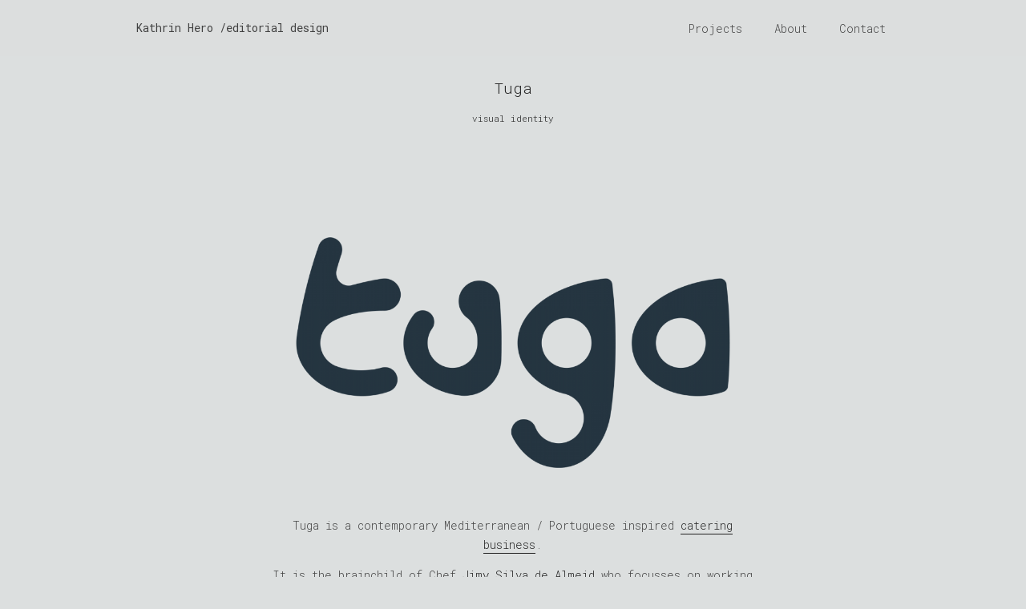

--- FILE ---
content_type: text/html; charset=UTF-8
request_url: https://kathrinhero.nl/projects/tuga/
body_size: 9605
content:
<!DOCTYPE html>
<html class="no-js" lang="nl-NL">
<head>
    <meta charset="utf-8">
    <meta http-equiv="X-UA-Compatible" content="IE=edge">
    <meta name="viewport"
          content="width=device-width, initial-scale=1">
    <title>Tuga &#8211; Kathrin Hero /editorial design</title>
<meta name='robots' content='max-image-preview:large' />
<link rel='dns-prefetch' href='//fonts.googleapis.com' />
<link rel="alternate" type="application/rss+xml" title="Kathrin Hero /editorial design &raquo; feed" href="https://kathrinhero.nl/feed/" />
<link rel="alternate" type="application/rss+xml" title="Kathrin Hero /editorial design &raquo; reacties feed" href="https://kathrinhero.nl/comments/feed/" />
<link rel="alternate" title="oEmbed (JSON)" type="application/json+oembed" href="https://kathrinhero.nl/wp-json/oembed/1.0/embed?url=https%3A%2F%2Fkathrinhero.nl%2Fprojects%2Ftuga%2F" />
<link rel="alternate" title="oEmbed (XML)" type="text/xml+oembed" href="https://kathrinhero.nl/wp-json/oembed/1.0/embed?url=https%3A%2F%2Fkathrinhero.nl%2Fprojects%2Ftuga%2F&#038;format=xml" />
<style id='wp-img-auto-sizes-contain-inline-css' type='text/css'>
img:is([sizes=auto i],[sizes^="auto," i]){contain-intrinsic-size:3000px 1500px}
/*# sourceURL=wp-img-auto-sizes-contain-inline-css */
</style>
<link rel='stylesheet' id='bootstrap-css' href='https://kathrinhero.nl/wordpress/wp-content/themes/colors-creative/assets/css/bootstrap.min.css?ver=1.6.0' type='text/css' media='all' />
<link rel='stylesheet' id='bootstrap-extends-css' href='https://kathrinhero.nl/wordpress/wp-content/themes/colors-creative/assets/css/bootstrap-extends.min.css?ver=1.6.0' type='text/css' media='all' />
<link rel='stylesheet' id='theme-css' href='https://kathrinhero.nl/wordpress/wp-content/themes/colors-creative/assets/css/theme.min.css?ver=1.6.0' type='text/css' media='all' />
<link rel='stylesheet' id='js_composer_front-css' href='https://kathrinhero.nl/wordpress/wp-content/themes/colors-creative/assets/css/visual-composer/css/js_composer.min.css?ver=4.11.1' type='text/css' media='all' />
<link rel='stylesheet' id='theme-visual-composer-css' href='https://kathrinhero.nl/wordpress/wp-content/themes/colors-creative/assets/css/visual-composer.min.css?ver=1.6.0' type='text/css' media='all' />
<link rel='stylesheet' id='ionicons-css' href='https://kathrinhero.nl/wordpress/wp-content/themes/colors-creative/assets/css/ionicons.min.css?ver=1.6.0' type='text/css' media='all' />
<link rel='stylesheet' id='photoswipe-css' href='https://kathrinhero.nl/wordpress/wp-content/themes/colors-creative/assets/css/photoswipe/photoswipe.css?ver=1.6.0' type='text/css' media='all' />
<style id='wp-emoji-styles-inline-css' type='text/css'>

	img.wp-smiley, img.emoji {
		display: inline !important;
		border: none !important;
		box-shadow: none !important;
		height: 1em !important;
		width: 1em !important;
		margin: 0 0.07em !important;
		vertical-align: -0.1em !important;
		background: none !important;
		padding: 0 !important;
	}
/*# sourceURL=wp-emoji-styles-inline-css */
</style>
<style id='wp-block-library-inline-css' type='text/css'>
:root{--wp-block-synced-color:#7a00df;--wp-block-synced-color--rgb:122,0,223;--wp-bound-block-color:var(--wp-block-synced-color);--wp-editor-canvas-background:#ddd;--wp-admin-theme-color:#007cba;--wp-admin-theme-color--rgb:0,124,186;--wp-admin-theme-color-darker-10:#006ba1;--wp-admin-theme-color-darker-10--rgb:0,107,160.5;--wp-admin-theme-color-darker-20:#005a87;--wp-admin-theme-color-darker-20--rgb:0,90,135;--wp-admin-border-width-focus:2px}@media (min-resolution:192dpi){:root{--wp-admin-border-width-focus:1.5px}}.wp-element-button{cursor:pointer}:root .has-very-light-gray-background-color{background-color:#eee}:root .has-very-dark-gray-background-color{background-color:#313131}:root .has-very-light-gray-color{color:#eee}:root .has-very-dark-gray-color{color:#313131}:root .has-vivid-green-cyan-to-vivid-cyan-blue-gradient-background{background:linear-gradient(135deg,#00d084,#0693e3)}:root .has-purple-crush-gradient-background{background:linear-gradient(135deg,#34e2e4,#4721fb 50%,#ab1dfe)}:root .has-hazy-dawn-gradient-background{background:linear-gradient(135deg,#faaca8,#dad0ec)}:root .has-subdued-olive-gradient-background{background:linear-gradient(135deg,#fafae1,#67a671)}:root .has-atomic-cream-gradient-background{background:linear-gradient(135deg,#fdd79a,#004a59)}:root .has-nightshade-gradient-background{background:linear-gradient(135deg,#330968,#31cdcf)}:root .has-midnight-gradient-background{background:linear-gradient(135deg,#020381,#2874fc)}:root{--wp--preset--font-size--normal:16px;--wp--preset--font-size--huge:42px}.has-regular-font-size{font-size:1em}.has-larger-font-size{font-size:2.625em}.has-normal-font-size{font-size:var(--wp--preset--font-size--normal)}.has-huge-font-size{font-size:var(--wp--preset--font-size--huge)}.has-text-align-center{text-align:center}.has-text-align-left{text-align:left}.has-text-align-right{text-align:right}.has-fit-text{white-space:nowrap!important}#end-resizable-editor-section{display:none}.aligncenter{clear:both}.items-justified-left{justify-content:flex-start}.items-justified-center{justify-content:center}.items-justified-right{justify-content:flex-end}.items-justified-space-between{justify-content:space-between}.screen-reader-text{border:0;clip-path:inset(50%);height:1px;margin:-1px;overflow:hidden;padding:0;position:absolute;width:1px;word-wrap:normal!important}.screen-reader-text:focus{background-color:#ddd;clip-path:none;color:#444;display:block;font-size:1em;height:auto;left:5px;line-height:normal;padding:15px 23px 14px;text-decoration:none;top:5px;width:auto;z-index:100000}html :where(.has-border-color){border-style:solid}html :where([style*=border-top-color]){border-top-style:solid}html :where([style*=border-right-color]){border-right-style:solid}html :where([style*=border-bottom-color]){border-bottom-style:solid}html :where([style*=border-left-color]){border-left-style:solid}html :where([style*=border-width]){border-style:solid}html :where([style*=border-top-width]){border-top-style:solid}html :where([style*=border-right-width]){border-right-style:solid}html :where([style*=border-bottom-width]){border-bottom-style:solid}html :where([style*=border-left-width]){border-left-style:solid}html :where(img[class*=wp-image-]){height:auto;max-width:100%}:where(figure){margin:0 0 1em}html :where(.is-position-sticky){--wp-admin--admin-bar--position-offset:var(--wp-admin--admin-bar--height,0px)}@media screen and (max-width:600px){html :where(.is-position-sticky){--wp-admin--admin-bar--position-offset:0px}}

/*# sourceURL=wp-block-library-inline-css */
</style><style id='global-styles-inline-css' type='text/css'>
:root{--wp--preset--aspect-ratio--square: 1;--wp--preset--aspect-ratio--4-3: 4/3;--wp--preset--aspect-ratio--3-4: 3/4;--wp--preset--aspect-ratio--3-2: 3/2;--wp--preset--aspect-ratio--2-3: 2/3;--wp--preset--aspect-ratio--16-9: 16/9;--wp--preset--aspect-ratio--9-16: 9/16;--wp--preset--color--black: #000000;--wp--preset--color--cyan-bluish-gray: #abb8c3;--wp--preset--color--white: #ffffff;--wp--preset--color--pale-pink: #f78da7;--wp--preset--color--vivid-red: #cf2e2e;--wp--preset--color--luminous-vivid-orange: #ff6900;--wp--preset--color--luminous-vivid-amber: #fcb900;--wp--preset--color--light-green-cyan: #7bdcb5;--wp--preset--color--vivid-green-cyan: #00d084;--wp--preset--color--pale-cyan-blue: #8ed1fc;--wp--preset--color--vivid-cyan-blue: #0693e3;--wp--preset--color--vivid-purple: #9b51e0;--wp--preset--gradient--vivid-cyan-blue-to-vivid-purple: linear-gradient(135deg,rgb(6,147,227) 0%,rgb(155,81,224) 100%);--wp--preset--gradient--light-green-cyan-to-vivid-green-cyan: linear-gradient(135deg,rgb(122,220,180) 0%,rgb(0,208,130) 100%);--wp--preset--gradient--luminous-vivid-amber-to-luminous-vivid-orange: linear-gradient(135deg,rgb(252,185,0) 0%,rgb(255,105,0) 100%);--wp--preset--gradient--luminous-vivid-orange-to-vivid-red: linear-gradient(135deg,rgb(255,105,0) 0%,rgb(207,46,46) 100%);--wp--preset--gradient--very-light-gray-to-cyan-bluish-gray: linear-gradient(135deg,rgb(238,238,238) 0%,rgb(169,184,195) 100%);--wp--preset--gradient--cool-to-warm-spectrum: linear-gradient(135deg,rgb(74,234,220) 0%,rgb(151,120,209) 20%,rgb(207,42,186) 40%,rgb(238,44,130) 60%,rgb(251,105,98) 80%,rgb(254,248,76) 100%);--wp--preset--gradient--blush-light-purple: linear-gradient(135deg,rgb(255,206,236) 0%,rgb(152,150,240) 100%);--wp--preset--gradient--blush-bordeaux: linear-gradient(135deg,rgb(254,205,165) 0%,rgb(254,45,45) 50%,rgb(107,0,62) 100%);--wp--preset--gradient--luminous-dusk: linear-gradient(135deg,rgb(255,203,112) 0%,rgb(199,81,192) 50%,rgb(65,88,208) 100%);--wp--preset--gradient--pale-ocean: linear-gradient(135deg,rgb(255,245,203) 0%,rgb(182,227,212) 50%,rgb(51,167,181) 100%);--wp--preset--gradient--electric-grass: linear-gradient(135deg,rgb(202,248,128) 0%,rgb(113,206,126) 100%);--wp--preset--gradient--midnight: linear-gradient(135deg,rgb(2,3,129) 0%,rgb(40,116,252) 100%);--wp--preset--font-size--small: 13px;--wp--preset--font-size--medium: 20px;--wp--preset--font-size--large: 36px;--wp--preset--font-size--x-large: 42px;--wp--preset--spacing--20: 0.44rem;--wp--preset--spacing--30: 0.67rem;--wp--preset--spacing--40: 1rem;--wp--preset--spacing--50: 1.5rem;--wp--preset--spacing--60: 2.25rem;--wp--preset--spacing--70: 3.38rem;--wp--preset--spacing--80: 5.06rem;--wp--preset--shadow--natural: 6px 6px 9px rgba(0, 0, 0, 0.2);--wp--preset--shadow--deep: 12px 12px 50px rgba(0, 0, 0, 0.4);--wp--preset--shadow--sharp: 6px 6px 0px rgba(0, 0, 0, 0.2);--wp--preset--shadow--outlined: 6px 6px 0px -3px rgb(255, 255, 255), 6px 6px rgb(0, 0, 0);--wp--preset--shadow--crisp: 6px 6px 0px rgb(0, 0, 0);}:where(.is-layout-flex){gap: 0.5em;}:where(.is-layout-grid){gap: 0.5em;}body .is-layout-flex{display: flex;}.is-layout-flex{flex-wrap: wrap;align-items: center;}.is-layout-flex > :is(*, div){margin: 0;}body .is-layout-grid{display: grid;}.is-layout-grid > :is(*, div){margin: 0;}:where(.wp-block-columns.is-layout-flex){gap: 2em;}:where(.wp-block-columns.is-layout-grid){gap: 2em;}:where(.wp-block-post-template.is-layout-flex){gap: 1.25em;}:where(.wp-block-post-template.is-layout-grid){gap: 1.25em;}.has-black-color{color: var(--wp--preset--color--black) !important;}.has-cyan-bluish-gray-color{color: var(--wp--preset--color--cyan-bluish-gray) !important;}.has-white-color{color: var(--wp--preset--color--white) !important;}.has-pale-pink-color{color: var(--wp--preset--color--pale-pink) !important;}.has-vivid-red-color{color: var(--wp--preset--color--vivid-red) !important;}.has-luminous-vivid-orange-color{color: var(--wp--preset--color--luminous-vivid-orange) !important;}.has-luminous-vivid-amber-color{color: var(--wp--preset--color--luminous-vivid-amber) !important;}.has-light-green-cyan-color{color: var(--wp--preset--color--light-green-cyan) !important;}.has-vivid-green-cyan-color{color: var(--wp--preset--color--vivid-green-cyan) !important;}.has-pale-cyan-blue-color{color: var(--wp--preset--color--pale-cyan-blue) !important;}.has-vivid-cyan-blue-color{color: var(--wp--preset--color--vivid-cyan-blue) !important;}.has-vivid-purple-color{color: var(--wp--preset--color--vivid-purple) !important;}.has-black-background-color{background-color: var(--wp--preset--color--black) !important;}.has-cyan-bluish-gray-background-color{background-color: var(--wp--preset--color--cyan-bluish-gray) !important;}.has-white-background-color{background-color: var(--wp--preset--color--white) !important;}.has-pale-pink-background-color{background-color: var(--wp--preset--color--pale-pink) !important;}.has-vivid-red-background-color{background-color: var(--wp--preset--color--vivid-red) !important;}.has-luminous-vivid-orange-background-color{background-color: var(--wp--preset--color--luminous-vivid-orange) !important;}.has-luminous-vivid-amber-background-color{background-color: var(--wp--preset--color--luminous-vivid-amber) !important;}.has-light-green-cyan-background-color{background-color: var(--wp--preset--color--light-green-cyan) !important;}.has-vivid-green-cyan-background-color{background-color: var(--wp--preset--color--vivid-green-cyan) !important;}.has-pale-cyan-blue-background-color{background-color: var(--wp--preset--color--pale-cyan-blue) !important;}.has-vivid-cyan-blue-background-color{background-color: var(--wp--preset--color--vivid-cyan-blue) !important;}.has-vivid-purple-background-color{background-color: var(--wp--preset--color--vivid-purple) !important;}.has-black-border-color{border-color: var(--wp--preset--color--black) !important;}.has-cyan-bluish-gray-border-color{border-color: var(--wp--preset--color--cyan-bluish-gray) !important;}.has-white-border-color{border-color: var(--wp--preset--color--white) !important;}.has-pale-pink-border-color{border-color: var(--wp--preset--color--pale-pink) !important;}.has-vivid-red-border-color{border-color: var(--wp--preset--color--vivid-red) !important;}.has-luminous-vivid-orange-border-color{border-color: var(--wp--preset--color--luminous-vivid-orange) !important;}.has-luminous-vivid-amber-border-color{border-color: var(--wp--preset--color--luminous-vivid-amber) !important;}.has-light-green-cyan-border-color{border-color: var(--wp--preset--color--light-green-cyan) !important;}.has-vivid-green-cyan-border-color{border-color: var(--wp--preset--color--vivid-green-cyan) !important;}.has-pale-cyan-blue-border-color{border-color: var(--wp--preset--color--pale-cyan-blue) !important;}.has-vivid-cyan-blue-border-color{border-color: var(--wp--preset--color--vivid-cyan-blue) !important;}.has-vivid-purple-border-color{border-color: var(--wp--preset--color--vivid-purple) !important;}.has-vivid-cyan-blue-to-vivid-purple-gradient-background{background: var(--wp--preset--gradient--vivid-cyan-blue-to-vivid-purple) !important;}.has-light-green-cyan-to-vivid-green-cyan-gradient-background{background: var(--wp--preset--gradient--light-green-cyan-to-vivid-green-cyan) !important;}.has-luminous-vivid-amber-to-luminous-vivid-orange-gradient-background{background: var(--wp--preset--gradient--luminous-vivid-amber-to-luminous-vivid-orange) !important;}.has-luminous-vivid-orange-to-vivid-red-gradient-background{background: var(--wp--preset--gradient--luminous-vivid-orange-to-vivid-red) !important;}.has-very-light-gray-to-cyan-bluish-gray-gradient-background{background: var(--wp--preset--gradient--very-light-gray-to-cyan-bluish-gray) !important;}.has-cool-to-warm-spectrum-gradient-background{background: var(--wp--preset--gradient--cool-to-warm-spectrum) !important;}.has-blush-light-purple-gradient-background{background: var(--wp--preset--gradient--blush-light-purple) !important;}.has-blush-bordeaux-gradient-background{background: var(--wp--preset--gradient--blush-bordeaux) !important;}.has-luminous-dusk-gradient-background{background: var(--wp--preset--gradient--luminous-dusk) !important;}.has-pale-ocean-gradient-background{background: var(--wp--preset--gradient--pale-ocean) !important;}.has-electric-grass-gradient-background{background: var(--wp--preset--gradient--electric-grass) !important;}.has-midnight-gradient-background{background: var(--wp--preset--gradient--midnight) !important;}.has-small-font-size{font-size: var(--wp--preset--font-size--small) !important;}.has-medium-font-size{font-size: var(--wp--preset--font-size--medium) !important;}.has-large-font-size{font-size: var(--wp--preset--font-size--large) !important;}.has-x-large-font-size{font-size: var(--wp--preset--font-size--x-large) !important;}
/*# sourceURL=global-styles-inline-css */
</style>

<style id='classic-theme-styles-inline-css' type='text/css'>
/*! This file is auto-generated */
.wp-block-button__link{color:#fff;background-color:#32373c;border-radius:9999px;box-shadow:none;text-decoration:none;padding:calc(.667em + 2px) calc(1.333em + 2px);font-size:1.125em}.wp-block-file__button{background:#32373c;color:#fff;text-decoration:none}
/*# sourceURL=/wp-includes/css/classic-themes.min.css */
</style>
<link rel='stylesheet' id='tf-google-webfont-roboto-mono-css' href='//fonts.googleapis.com/css?family=Roboto+Mono%3A300%2C400&#038;subset=latin%2Clatin-ext&#038;ver=6.9' type='text/css' media='all' />
<link rel='stylesheet' id='child-custom-css-css' href='https://kathrinhero.nl/wordpress/wp-content/themes/colors-creative-child-extended/assets/css/style.css?ver=1.6.0' type='text/css' media='all' />
<script src="//cdn.jsdelivr.net/modernizr/2/modernizr.min.js"></script><script>window.Modernizr||document.write('<script src="https://kathrinhero.nl/wordpress/wp-content/themes/colors-creative/assets/js/vendor/modernizr.min.js?ver=6.9"><\/script>')</script><script type="text/javascript" src="https://kathrinhero.nl/wordpress/wp-includes/js/jquery/jquery.min.js?ver=3.7.1" id="jquery-core-js"></script>
<script type="text/javascript" src="https://kathrinhero.nl/wordpress/wp-includes/js/jquery/jquery-migrate.min.js?ver=3.4.1" id="jquery-migrate-js"></script>
<link rel="https://api.w.org/" href="https://kathrinhero.nl/wp-json/" /><link rel="EditURI" type="application/rsd+xml" title="RSD" href="https://kathrinhero.nl/wordpress/xmlrpc.php?rsd" />
<meta name="generator" content="WordPress 6.9" />
<link rel="canonical" href="https://kathrinhero.nl/projects/tuga/" />
<link rel='shortlink' href='https://kathrinhero.nl/?p=1483' />
<meta name="ismobile" content="false"/><meta name="generator" content="Powered by Visual Composer - drag and drop page builder for WordPress."/>
<!--[if lte IE 9]><link rel="stylesheet" type="text/css" href="https://kathrinhero.nl/wordpress/wp-content/plugins/js_composer/assets/css/vc_lte_ie9.min.css" media="screen"><![endif]--><!--[if IE  8]><link rel="stylesheet" type="text/css" href="https://kathrinhero.nl/wordpress/wp-content/plugins/js_composer/assets/css/vc-ie8.min.css" media="screen"><![endif]--><style type="text/css">body{font-family:Roboto Mono,sans-serif;font-weight:300;background:#dcdfdf;color:#222222}h1,.h1,h2,.h2,h3,.h3,h4,.h4,h5,.h5,h6,.h6{font-family:Roboto Mono,sans-serif;font-style:normal;font-variant:normal;font-weight:300;letter-spacing:normal;text-transform:none;color:#222222}.widget .widget-title{font-family:Roboto Mono,sans-serif;font-style:normal;font-variant:normal;font-weight:300;letter-spacing:normal;text-transform:none}.navmenu-nav .nav>li>a{font-family:Roboto Mono,sans-serif;font-size:14px;font-style:normal;font-variant:normal;font-weight:300;letter-spacing:normal;text-transform:none}.navmenu-nav .dropdown-menu>li>a{font-family:Roboto Mono,sans-serif;font-size:13px;font-style:normal;font-variant:normal;font-weight:300;letter-spacing:normal;text-transform:none}.navmenu-brand{font-family:Roboto Mono,sans-serif;font-size:14px;font-style:normal;font-variant:normal;font-weight:400;letter-spacing:normal;text-transform:none;height:50px;margin-top:-25px;line-height:50px}.section-header .title{font-family:Roboto Mono,sans-serif;font-size:12px;font-style:normal;font-variant:normal;font-weight:300;letter-spacing:normal;line-height:1.1em;text-transform:none}.section-header .subtitle{font-family:Roboto Mono,sans-serif;font-size:7px;font-style:normal;font-variant:normal;font-weight:300;letter-spacing:normal;line-height:1.5em;text-transform:none}.content-info{font-size:12px;font-style:normal;font-variant:normal;font-weight:300;letter-spacing:normal;line-height:1.8em;text-transform:none}.grid-filters .btn{font-family:Roboto Mono,sans-serif;font-size:12px;font-style:normal;font-variant:normal;font-weight:300;letter-spacing:normal;line-height:1.8em;text-transform:none}a{color:#8ccee4}.btn-link{color:#8ccee4}a:hover{color:#fff380}a:focus{color:#fff380}.btn-link:hover{color:#fff380}.btn-link:focus{color:#fff380}.background-light h1,.background-light .h1{color:#222222}.background-light h2,.background-light .h2{color:#222222}.background-light h3,.background-light .h3{color:#222222}.background-light h4,.background-light .h4{color:#222222}.background-light h5,.background-light .h5{color:#222222}.background-light h6,.background-light .h6{color:#222222}.section.background-light h1,.section.background-light .h1{color:#222222}.section.background-light h2,.section.background-light .h2{color:#222222}.section.background-light h3,.section.background-light .h3{color:#222222}.section.background-light h4,.section.background-light .h4{color:#222222}.section.background-light h5,.section.background-light .h5{color:#222222}.section.background-light h6,.section.background-light .h6{color:#222222}.background-light a:not(.btn){color:#222222}.background-light .btn-link{color:#222222}.section.background-light a:not(.btn){color:#222222}.section.background-light .btn-link{color:#222222}.background-light a:not(.btn):hover{color:#fff380}.background-light a:not(.btn):focus{color:#fff380}.background-light .btn-link:hover{color:#fff380}.background-light .btn-link:focus{color:#fff380}.section.background-light a:not(.btn):hover{color:#fff380}.section.background-light a:not(.btn):focus{color:#fff380}.section.background-light .btn-link:hover{color:#fff380}.section.background-light .btn-link:focus{color:#fff380}.background-dark{color:#b9bfbf}.section.background-dark{color:#b9bfbf}.background-dark h1,.background-dark .h1{color:#fff380}.background-dark h2,.background-dark .h2{color:#fff380}.background-dark h3,.background-dark .h3{color:#fff380}.background-dark h4,.background-dark .h4{color:#fff380}.background-dark h5,.background-dark .h5{color:#fff380}.background-dark h6,.background-dark .h6{color:#fff380}.section.background-dark h1,.section.background-dark .h1{color:#fff380}.section.background-dark h2,.section.background-dark .h2{color:#fff380}.section.background-dark h3,.section.background-dark .h3{color:#fff380}.section.background-dark h4,.section.background-dark .h4{color:#fff380}.section.background-dark h5,.section.background-dark .h5{color:#fff380}.section.background-dark h6,.section.background-dark .h6{color:#fff380}.background-dark a:not(.btn){color:#fff380}.background-dark .btn-link{color:#fff380}.section.background-dark a:not(.btn){color:#fff380}.section.background-dark .btn-link{color:#fff380}.background-dark a:not(.btn):hover{color:#8ccee4}.background-dark a:not(.btn):focus{color:#8ccee4}.background-dark .btn-link:hover{color:#8ccee4}.background-dark .btn-link:focus{color:#8ccee4}.section.background-dark a:not(.btn):hover{color:#8ccee4}.section.background-dark a:not(.btn):focus{color:#8ccee4}.section.background-dark .btn-link:hover{color:#8ccee4}.section.background-dark .btn-link:focus{color:#8ccee4}::-moz-selection{background:#8ccee4;color:#fff380}::selection{background:#8ccee4;color:#fff380}.splash{background-color:#fff9c0}.splash .splash-icon g{stroke:#dcdfdf}.splash.splash-dark .splash-icon g{stroke:#dcdfdf}.navmenu-header-overlay{opacity:0.8}.navmenu-nav .nav-background-overlay{opacity:0.8}.navmenu-header .navmenu-brand:hover{color:#fff380}.navmenu-header .navmenu-brand:focus{color:#fff380}.background-light .navmenu-header .navmenu-brand:hover{color:#fff380}.background-light .navmenu-header .navmenu-brand:focus{color:#fff380}.background-dark .navmenu-header .navmenu-brand:hover{color:#fff380}.background-dark .navmenu-header .navmenu-brand:focus{color:#fff380}.navmenu-header.background-light .navmenu-brand:hover{color:#fff380}.navmenu-header.background-light .navmenu-brand:focus{color:#fff380}.navmenu-header.background-light .navmenu-brand:hover>.dark{color:#fff380}.navmenu-header.background-light .navmenu-brand:focus>.dark{color:#fff380}.navmenu-nav .nav>li>a:hover{color:#fff380}.navmenu-nav .nav>li>a:focus{color:#fff380}.navmenu-nav .nav>.active>a{color:#fff380}.navmenu-nav .nav>.open>a{color:#fff380}.navmenu-nav.background-light .nav>li>a:hover{color:#fff380}.navmenu-nav.background-light .nav>li>a:focus{color:#fff380}.navmenu-nav.background-light .nav>.active>a{color:#fff380}.navmenu-nav.background-light .nav>.open>a{color:#fff380}.navmenu-nav .dropdown-menu.background-light>li>a:hover{color:#fff380}.navmenu-nav .dropdown-menu.background-light>li>a:focus{color:#fff380}.navmenu-nav .dropdown-menu.background-light>.active>a{color:#fff380}.content-info .content-info-section.content-info-primary{background-color:#fff9c0}.content-info .content-info-section.content-info-secondary{background-color:#dcdfdf}.content-info .content-info-section.content-info-secondary a{color:#34b8e4}.content-info .content-info-section.content-info-secondary a:hover{color:#fff380}.content-info .content-info-section.content-info-secondary a:focus{color:#fff380}.background-light .content-info-section a{color:#222222}.background-light .content-info-section a:hover{color:#fff380}.background-light .content-info-section a:focus{color:#fff380}.background-dark .content-info-section{color:#b9bfbf}.background-dark .content-info-section a{color:#fff380}.background-dark .content-info-section a:hover{color:#8ccee4}.background-dark .content-info-section a:focus{color:#8ccee4}.btn-primary{color:#8ccee4}.btn-primary:hover{color:#8ccee4}.btn-primary:focus{color:#8ccee4}.btn-primary.focus{color:#8ccee4}.btn-primary:active{color:#8ccee4}.btn-primary.active{color:#8ccee4}.open>.dropdown-toggle.btn-primary{color:#222222}.btn-primary . badge{background-color:#8ccee4}.btn-ghost.btn-primary:hover{color:#8ccee4}.btn-ghost.btn-primary:focus{color:#8ccee4}.btn-primary.btn-flat{border-color:transparent}.btn-primary.btn-flat:hover{border-color:transparent}.btn-primary.btn-flat:focus{border-color:transparent}.btn-primary.btn-3d{border-color:transparent;box-shadow:0 4px 0 }.btn-primary.btn-3d:hover{box-shadow:0 2px 0  }.btn-primary.btn-3d:focus{box-shadow:0 2px 0  }.btn-primary.btn-3d:active{box-shadow:0 1px 0 }.btn-primary.btn-3d.active{box-shadow:0 1px 0 }.btn-primary.btn-3d.btn-xs{box-shadow:0 2px 0 }.btn-primary.btn-3d.btn-xs:hover{box-shadow:0 1px 0 }.btn-primary.btn-3d.btn-xs:focus{box-shadow:0 1px 0 }.btn-primary.btn-3d.btn-xs:active{box-shadow:0 1px 0 }.btn-primary.btn-3d.btn-xs.active{box-shadow:0 1px 0 }.btn-primary.btn-3d.btn-sm{box-shadow:0 3px 0 }.btn-primary.btn-3d.btn-sm:hover{box-shadow:0 2px 0 }.btn-primary.btn-3d.btn-sm:focus{box-shadow:0 2px 0 }.btn-primary.btn-3d.btn-sm:active{box-shadow:0 1px 0 }.btn-primary.btn-3d.btn-sm.active{box-shadow:0 1px 0 }.btn-primary.btn-3d.btn-lg{box-shadow:0 6px 0 }.btn-primary.btn-3d.btn-lg:hover{box-shadow:0 3px 0 }.btn-primary.btn-3d.btn-lg:focus{box-shadow:0 3px 0 }.btn-primary.btn-3d.btn-lg:active{box-shadow:0 2px 0 }.btn-primary.btn-3d.btn-lg.active{box-shadow:0 2px 0 }.btn-primary.btn-3d.btn-xl{box-shadow:0 8px 0 }.btn-primary.btn-3d.btn-xl:hover{box-shadow:0 4px 0 }.btn-primary.btn-3d.btn-xl:focus{box-shadow:0 4px 0 }.btn-primary.btn-3d.btn-xl:active{box-shadow:0 2px 0 }.btn-primary.btn-3d.btn-xl.active{box-shadow:0 2px 0 }.btn-primary.btn-link{background:none;border-color:transparent}.btn-default{color:#222222}.btn-default:hover{color:#222222}.btn-default:focus{color:#222222}.btn-default.focus{color:#222222}.btn-default:active{color:#222222}.btn-default.active{color:#222222}.btn-default . badge{background-color:#222222}.btn-ghost.btn-default:hover{color:#222222}.btn-ghost.btn-default:focus{color:#222222}.btn-default.btn-flat{border-color:transparent}.btn-default.btn-flat:hover{border-color:transparent}.btn-default.btn-flat:focus{border-color:transparent}.btn-default.btn-3d{border-color:transparent;box-shadow:0 4px 0 }.btn-default.btn-3d:hover{box-shadow:0 2px 0  }.btn-default.btn-3d:focus{box-shadow:0 2px 0  }.btn-default.btn-3d:active{box-shadow:0 1px 0 }.btn-default.btn-3d.active{box-shadow:0 1px 0 }.btn-default.btn-3d.btn-xs{box-shadow:0 2px 0 }.btn-default.btn-3d.btn-xs:hover{box-shadow:0 1px 0 }.btn-default.btn-3d.btn-xs:focus{box-shadow:0 1px 0 }.btn-default.btn-3d.btn-xs:active{box-shadow:0 1px 0 }.btn-default.btn-3d.btn-xs.active{box-shadow:0 1px 0 }.btn-default.btn-3d.btn-sm{box-shadow:0 3px 0 }.btn-default.btn-3d.btn-sm:hover{box-shadow:0 2px 0 }.btn-default.btn-3d.btn-sm:focus{box-shadow:0 2px 0 }.btn-default.btn-3d.btn-sm:active{box-shadow:0 1px 0 }.btn-default.btn-3d.btn-sm.active{box-shadow:0 1px 0 }.btn-default.btn-3d.btn-lg{box-shadow:0 6px 0 }.btn-default.btn-3d.btn-lg:hover{box-shadow:0 3px 0 }.btn-default.btn-3d.btn-lg:focus{box-shadow:0 3px 0 }.btn-default.btn-3d.btn-lg:active{box-shadow:0 2px 0 }.btn-default.btn-3d.btn-lg.active{box-shadow:0 2px 0 }.btn-default.btn-3d.btn-xl{box-shadow:0 8px 0 }.btn-default.btn-3d.btn-xl:hover{box-shadow:0 4px 0 }.btn-default.btn-3d.btn-xl:focus{box-shadow:0 4px 0 }.btn-default.btn-3d.btn-xl:active{box-shadow:0 2px 0 }.btn-default.btn-3d.btn-xl.active{box-shadow:0 2px 0 }.btn-default.btn-link{background:none;border-color:transparent}.grid.hentry-grid .hentry .caption:hover .btn-read{color:#8ccee4}.grid.hentry-grid .hentry .caption:focus .btn-read{color:#8ccee4}@media(min-width:992px){.grid.hentry-grid .hentry.sticky .caption:hover:after{color:#8ccee4}}@media(min-width:1320px){.navmenu-brand{height:50px;margin-top:-25px;line-height:50px}}@media(min-width:768px){.section-header .title{font-size:17px}}@media(min-width:992px){.section-header .title{font-size:19px}}@media(min-width:1320px){.section-header .title{font-size:28px}}@media(min-width:768px){.section-header .subtitle{font-size:10px}}@media(min-width:992px){.section-header .subtitle{font-size:11px}}@media(min-width:1320px){.section-header .subtitle{font-size:16px}}</style><style type="text/css">body {
    font-size: 14px;
    line-height: 1.75;
}
</style><noscript><style type="text/css"> .wpb_animate_when_almost_visible { opacity: 1; }</style></noscript>    <!--[if lt IE 9]>
    <script src="https://cdn.jsdelivr.net/g/html5shiv,respond"></script>
    <![endif]-->
</head>
<body class="wp-singular project-template-default single single-project postid-1483 wp-theme-colors-creative wp-child-theme-colors-creative-child-extended background-light wpb-js-composer js-comp-ver-4.11.1 vc_responsive" data-spy="scroll" data-target=".navmenu-nav" data-offset="80">



<div class="splash" data-om-splash="400">
    <svg class="splash-icon splash-icon-circles" width="44" height="44" viewBox="0 0 44 44" xmlns="http://www.w3.org/2000/svg">
        <g fill="none" fill-rule="evenodd" stroke-width="2">
            <circle cx="22" cy="22" r="20"></circle>
            <circle cx="22" cy="22" r="20"></circle>
        </g>
    </svg>
</div>


    


<nav class="navmenu navmenu-classic navmenu-fixed" role="navigation" id="navigation">

    <div class="navmenu-header-overlay" data-classchange="background-light background-dark"
         data-classchange-target=".navmenu-header"></div>

            <div class="navmenu-nav">
            <div class="nav-wrapper">
                
                <div class="nav-background nav-background-overlay" data-classchange="background-light background-dark"
                     data-classchange-target=".navmenu-nav"></div>

                <div class="container">
                    <ul class="nav" role="menu"><li ><a href="https://kathrinhero.nl/" class=" menu-item menu-item-type-post_type menu-item-object-page menu-item-home">Projects</a></li><li ><a href="https://kathrinhero.nl/about/" class=" menu-item menu-item-type-post_type menu-item-object-page">About</a></li><li ><a href="https://kathrinhero.nl/contact/" class=" menu-item menu-item-type-post_type menu-item-object-page">Contact</a></li></ul>                </div>
            </div>
        </div>
    
    <div class="navmenu-header">
        <div class="container">
                            <a class="navmenu-toggle"
                   data-toggle-class="in"
                   data-target="#navigation"
                   data-on-delay="10"
                   data-on-class="pre-in"
                   data-off-delay="400"
                   data-off-class="out">
                    <span class="sr-only">Toggle navigation</span>
                    <span class="icon-bar"></span>
                    <span class="icon-bar"></span>
                    <span class="icon-bar"></span>
                </a>
            
            
                            
                <a class="navmenu-brand" href="https://kathrinhero.nl/">
                                                                        <span class="logo default dark light">
                                Kathrin Hero /editorial design                            </span>
                                                            </a>
                    </div>
    </div>

</nav>



<div class="wrap" role="document">
    
        <article class="post-1483 project type-project status-publish has-post-thumbnail hentry project_category-visual-identity">
        
    
    <header class="entry-header">
                                <div
                class="section section-header section-inside" data-scroll-bg="#dcdfdf" data-scroll-child-target="&gt;.section-background-main" data-scroll-hook="0" data-scroll-offset="height" data-scroll-target=".navmenu-header-overlay,.navmenu-nav .nav-background-overlay,.navmenu-nav .dropdown-menu">
                                                
                <div class="section-flex"
                    >
                    <div class="section-flex-middle">
                        <div class="container">
                            <div class="section-content">
                                <div class="text-center"
                                                                            data-scroll-trigger=".section"
                                        data-scroll-animate="transform:translateY($1px);opacity"
                                        data-0_100="0;1"
                                        data-70_100="210;0"
                                        data-100_100="300;0"
                                    >

                                    <h1 class="title entry-title">Tuga</h1><div class="subtitle h3">visual identity</div>
                                                                    </div>
                            </div>
                        </div>
                    </div>
                </div>
            </div>
                        </header>

    
        <div class="entry-content">
                            <div class="section section-half section-inside vc_row_16339b23 behavior-static" data-scroll-bg="#dcdfdf" data-scroll-child-target=">.section-background-main" data-scroll-hook="0" data-scroll-offset="height" data-scroll-target=".navmenu-header-overlay,.navmenu-nav .nav-background-overlay,.navmenu-nav .dropdown-menu"><div class="container"><div class="section-content"><div class="vc_row vc_row-fluid"><div class="wpb_column vc_column_container vc_col-sm-2"><div class="vc_column-inner "><div class="wpb_wrapper"></div></div></div><div class="wpb_column vc_column_container vc_col-sm-8"><div class="vc_column-inner "><div class="wpb_wrapper">
<div class="om_simple_gallery_fe545c8d">
    <div class="grid grid-gallery" data-om-grid="" data-image-cover="" data-om-photoswipe="">
        <div class="grid-sizer clearfix col-xs-12 col-sm-12 col-md-12 col-lg-12"></div>

                    
            <article class="grid-item col-xs-12 col-sm-12 col-md-12 col-lg-12">
                <div
                    class="grid-cell">
                    <a class="grid-content" data-item="https://kathrinhero.nl/wordpress/wp-content/uploads/2019/12/tuga_logo.png" data-size="1366x768" data-title="tuga_logo">
                        <img decoding="async" class="img-responsive lazyload" data-sizes="auto" data-srcset="https://kathrinhero.nl/wordpress/wp-content/uploads/2019/12/tuga_logo-1024x576.png 1024w,https://kathrinhero.nl/wordpress/wp-content/uploads/2019/12/tuga_logo.png 1366w" src="https://kathrinhero.nl/wordpress/wp-content/uploads/2019/12/tuga_logo-1024x576.png" alt="tuga_logo"/>                                            </a>
                </div>
            </article>
            </div>
</div>
	<div class="wpb_text_column wpb_content_element ">
		<div class="wpb_wrapper">
			<p style="text-align: center;">Tuga is a contemporary Mediterranean / Portuguese inspired <a href="https://tugacuisine.com/" target="_blank" rel="noopener">catering business</a>.</p>
<p style="text-align: center;">It is the brainchild of Chef <a href="https://www.instagram.com/p/BzA4W_aIzQb/" target="_blank" rel="noopener">Jimy Silva de Almeid</a> who focusses on working with vegetarian, organic and sustainably sourced, local and seasonal products.</p>

		</div>
	</div>
</div></div></div><div class="wpb_column vc_column_container vc_col-sm-2"><div class="vc_column-inner "><div class="wpb_wrapper"></div></div></div></div></div></div></div><div class="section section-half section-inside vc_row_16339b23 behavior-static" data-scroll-bg="#dcdfdf" data-scroll-child-target=">.section-background-main" data-scroll-hook="0" data-scroll-offset="height" data-scroll-target=".navmenu-header-overlay,.navmenu-nav .nav-background-overlay,.navmenu-nav .dropdown-menu"><div class="container"><div class="section-content"><div class="vc_row vc_row-fluid"><div class="wpb_column vc_column_container vc_col-sm-12"><div class="vc_column-inner "><div class="wpb_wrapper">
<div class="om_simple_gallery_36d7f466">
    <div class="grid grid-gallery" data-om-grid="" data-image-cover="" data-om-photoswipe="">
        <div class="grid-sizer clearfix col-xs-12 col-sm-6 col-md-6 col-lg-6"></div>

                    
            <article class="grid-item col-xs-12 col-sm-6 col-md-6 col-lg-6">
                <div
                    class="grid-cell">
                    <a class="grid-content" data-item="https://kathrinhero.nl/wordpress/wp-content/uploads/2019/12/tuga-jimys-green-cuisine.png" data-size="1920x1080" data-title="tuga-jimys-green-cuisine">
                        <img decoding="async" class="img-responsive lazyload" data-sizes="auto" data-srcset="https://kathrinhero.nl/wordpress/wp-content/uploads/2019/12/tuga-jimys-green-cuisine-1024x576.png 1024w,https://kathrinhero.nl/wordpress/wp-content/uploads/2019/12/tuga-jimys-green-cuisine-1412x794.png 1412w" src="https://kathrinhero.nl/wordpress/wp-content/uploads/2019/12/tuga-jimys-green-cuisine-1024x576.png" alt="tuga-jimys-green-cuisine"/>                                            </a>
                </div>
            </article>
                    
            <article class="grid-item col-xs-12 col-sm-6 col-md-6 col-lg-6">
                <div
                    class="grid-cell">
                    <a class="grid-content" data-item="https://kathrinhero.nl/wordpress/wp-content/uploads/2019/12/tuga-to-go_white.png" data-size="1920x1080" data-title="tuga-to-go_white">
                        <img decoding="async" class="img-responsive lazyload" data-sizes="auto" data-srcset="https://kathrinhero.nl/wordpress/wp-content/uploads/2019/12/tuga-to-go_white-1024x576.png 1024w,https://kathrinhero.nl/wordpress/wp-content/uploads/2019/12/tuga-to-go_white-1412x794.png 1412w" src="https://kathrinhero.nl/wordpress/wp-content/uploads/2019/12/tuga-to-go_white-1024x576.png" alt="tuga-to-go_white"/>                                            </a>
                </div>
            </article>
            </div>
</div></div></div></div></div></div></div></div><div class="section section-half section-inside  behavior-static" data-scroll-bg="#dcdfdf" data-scroll-child-target=">.section-background-main" data-scroll-hook="0" data-scroll-offset="height" data-scroll-target=".navmenu-header-overlay,.navmenu-nav .nav-background-overlay,.navmenu-nav .dropdown-menu"><div class="container"><div class="section-content"><div class="vc_row vc_row-fluid"><div class="wpb_column vc_column_container vc_col-sm-12"><div class="vc_column-inner "><div class="wpb_wrapper"><div class="vc_separator wpb_content_element vc_separator_align_center vc_sep_width_100 vc_sep_border_width_8 vc_sep_pos_align_center vc_separator_no_text vc_sep_color_black"><span class="vc_sep_holder vc_sep_holder_l"><span  class="vc_sep_line"></span></span><span class="vc_sep_holder vc_sep_holder_r"><span  class="vc_sep_line"></span></span>
</div></div></div></div></div></div></div></div><div class="section section-half section-inside vc_row_16339b23 behavior-static" data-scroll-bg="#dcdfdf" data-scroll-child-target=">.section-background-main" data-scroll-hook="0" data-scroll-offset="height" data-scroll-target=".navmenu-header-overlay,.navmenu-nav .nav-background-overlay,.navmenu-nav .dropdown-menu"><div class="container"><div class="section-content"><div class="vc_row vc_row-fluid"><div class="wpb_column vc_column_container vc_col-sm-3"><div class="vc_column-inner "><div class="wpb_wrapper">
	<div class="wpb_text_column wpb_content_element ">
		<div class="wpb_wrapper">
			<p>Inspirations</p>

		</div>
	</div>
</div></div></div><div class="wpb_column vc_column_container vc_col-sm-6"><div class="vc_column-inner "><div class="wpb_wrapper">
<div class="om_simple_gallery_7239b367">
    <div class="grid grid-gallery" data-om-grid="" data-image-cover="" data-om-photoswipe="">
        <div class="grid-sizer clearfix col-xs-12 col-sm-6 col-md-6 col-lg-6"></div>

                    
            <article class="grid-item col-xs-12 col-sm-6 col-md-6 col-lg-6">
                <div
                    class="grid-cell">
                    <a class="grid-content" data-item="https://kathrinhero.nl/wordpress/wp-content/uploads/2019/12/tuga_4_pres-2.jpg" data-size="1024x1024" data-title="tuga_4_pres-2">
                        <img decoding="async" class="img-responsive lazyload" data-sizes="auto" data-srcset="https://kathrinhero.nl/wordpress/wp-content/uploads/2019/12/tuga_4_pres-2-1024x1024.jpg 1024w,https://kathrinhero.nl/wordpress/wp-content/uploads/2019/12/tuga_4_pres-2.jpg 1024w" src="https://kathrinhero.nl/wordpress/wp-content/uploads/2019/12/tuga_4_pres-2-1024x1024.jpg" alt="tuga_4_pres-2"/>                                            </a>
                </div>
            </article>
                    
            <article class="grid-item col-xs-12 col-sm-6 col-md-6 col-lg-6">
                <div
                    class="grid-cell">
                    <a class="grid-content" data-item="https://kathrinhero.nl/wordpress/wp-content/uploads/2019/12/Jimy-Silva-de-Almeida1.jpg" data-size="598x598" data-title="Jimy-Silva-de-Almeida1">
                        <img decoding="async" class="img-responsive lazyload" data-sizes="auto" data-srcset="https://kathrinhero.nl/wordpress/wp-content/uploads/2019/12/Jimy-Silva-de-Almeida1.jpg 598w,https://kathrinhero.nl/wordpress/wp-content/uploads/2019/12/Jimy-Silva-de-Almeida1.jpg 598w" src="https://kathrinhero.nl/wordpress/wp-content/uploads/2019/12/Jimy-Silva-de-Almeida1.jpg" alt="Jimy-Silva-de-Almeida1"/>                                            </a>
                </div>
            </article>
                    
            <article class="grid-item col-xs-12 col-sm-6 col-md-6 col-lg-6">
                <div
                    class="grid-cell">
                    <a class="grid-content" data-item="https://kathrinhero.nl/wordpress/wp-content/uploads/2019/12/tuga_4_pres-22.jpg" data-size="1024x1024" data-title="tuga_4_pres-22">
                        <img decoding="async" class="img-responsive lazyload" data-sizes="auto" data-srcset="https://kathrinhero.nl/wordpress/wp-content/uploads/2019/12/tuga_4_pres-22-1024x1024.jpg 1024w,https://kathrinhero.nl/wordpress/wp-content/uploads/2019/12/tuga_4_pres-22.jpg 1024w" src="https://kathrinhero.nl/wordpress/wp-content/uploads/2019/12/tuga_4_pres-22-1024x1024.jpg" alt="tuga_4_pres-22"/>                                            </a>
                </div>
            </article>
                    
            <article class="grid-item col-xs-12 col-sm-6 col-md-6 col-lg-6">
                <div
                    class="grid-cell">
                    <a class="grid-content" data-item="https://kathrinhero.nl/wordpress/wp-content/uploads/2019/12/tuga_4_pres-23.jpg" data-size="1024x1024" data-title="tuga_4_pres-23">
                        <img decoding="async" class="img-responsive lazyload" data-sizes="auto" data-srcset="https://kathrinhero.nl/wordpress/wp-content/uploads/2019/12/tuga_4_pres-23-1024x1024.jpg 1024w,https://kathrinhero.nl/wordpress/wp-content/uploads/2019/12/tuga_4_pres-23.jpg 1024w" src="https://kathrinhero.nl/wordpress/wp-content/uploads/2019/12/tuga_4_pres-23-1024x1024.jpg" alt="tuga_4_pres-23"/>                                            </a>
                </div>
            </article>
            </div>
</div></div></div></div><div class="wpb_column vc_column_container vc_col-sm-3"><div class="vc_column-inner "><div class="wpb_wrapper"></div></div></div></div></div></div></div><div class="section section-half section-inside  behavior-static" data-scroll-bg="#dcdfdf" data-scroll-child-target=">.section-background-main" data-scroll-hook="0" data-scroll-offset="height" data-scroll-target=".navmenu-header-overlay,.navmenu-nav .nav-background-overlay,.navmenu-nav .dropdown-menu"><div class="container"><div class="section-content"><div class="vc_row vc_row-fluid"><div class="wpb_column vc_column_container vc_col-sm-12"><div class="vc_column-inner "><div class="wpb_wrapper"><div class="vc_separator wpb_content_element vc_separator_align_center vc_sep_width_100 vc_sep_border_width_8 vc_sep_pos_align_center vc_separator_no_text vc_sep_color_black"><span class="vc_sep_holder vc_sep_holder_l"><span  class="vc_sep_line"></span></span><span class="vc_sep_holder vc_sep_holder_r"><span  class="vc_sep_line"></span></span>
</div></div></div></div></div></div></div></div>
                    </div>

        
        
        

        <nav class="container" data-scroll-bg="#dcdfdf" data-scroll-child-target="&gt;.section-background-main" data-scroll-hook="0" data-scroll-offset="height" data-scroll-target=".navmenu-header-overlay,.navmenu-nav .nav-background-overlay,.navmenu-nav .dropdown-menu">
            <ul class="pager">
                <li class="all"><a href="https://kathrinhero.nl/"><span class="icon ion-grid"></span></a></li>                <li class="previous"><a href="https://kathrinhero.nl/projects/hear-me-brrrrrrrrrrum-kiss/" rel="prev"><span class="arrow-left" aria-hidden="true"></span> <span class="hidden-xs">Hear me! Brrrrrrrrrrum [Kisssss]</span></a></li>                <li class="next"><a href="https://kathrinhero.nl/projects/de-laatste-aai/" rel="next"><span class="hidden-xs">De Laatste Aai</span> <span class="arrow-right" aria-hidden="true"></span></a></li>            </ul>
        </nav>
    </article>
</div>


    

<footer class="content-info" role="contentinfo">
    
                
                <div class="content-info-section content-info-secondary" data-scroll-bg="#dcdfdf" data-scroll-child-target="&gt;.section-background-main" data-scroll-hook="0" data-scroll-offset="height" data-scroll-target=".navmenu-header-overlay,.navmenu-nav .nav-background-overlay,.navmenu-nav .dropdown-menu">
            <div class="container">
                <div
                    class="content-info-content">
                    <div class="row"><div class="col-sm-4"><section class="widget text-4 widget_text">			<div class="textwidget"><p>© Kathrin Hero 2025</p>
</div>
		</section></div><div class="col-sm-4"><section class="widget text-7 widget_text">			<div class="textwidget">+31 (0)624 993 753</div>
		</section></div><div class="col-sm-4"><section class="widget text-8 widget_text">			<div class="textwidget"><a href="mailto:mail@kathrinhero.nl?Subject= " target="_top">send email</a></div>
		</section></div></div>                </div>
            </div>
        </div>

            
    </footer>


<script type="speculationrules">
{"prefetch":[{"source":"document","where":{"and":[{"href_matches":"/*"},{"not":{"href_matches":["/wordpress/wp-*.php","/wordpress/wp-admin/*","/wordpress/wp-content/uploads/*","/wordpress/wp-content/*","/wordpress/wp-content/plugins/*","/wordpress/wp-content/themes/colors-creative-child-extended/*","/wordpress/wp-content/themes/colors-creative/*","/*\\?(.+)"]}},{"not":{"selector_matches":"a[rel~=\"nofollow\"]"}},{"not":{"selector_matches":".no-prefetch, .no-prefetch a"}}]},"eagerness":"conservative"}]}
</script>
<script type="text/javascript" src="https://kathrinhero.nl/wordpress/wp-content/themes/colors-creative/assets/js/scripts.min.js?ver=1.6.0" id="scripts-js"></script>
<script type="text/javascript" src="https://kathrinhero.nl/wordpress/wp-includes/js/comment-reply.min.js?ver=6.9" id="comment-reply-js" async="async" data-wp-strategy="async" fetchpriority="low"></script>
<script type="text/javascript" src="https://kathrinhero.nl/wordpress/wp-content/themes/colors-creative-child-extended/assets/js/custom.js?ver=1.6.0" id="child-custom-js-js"></script>
<script type="text/javascript" src="https://kathrinhero.nl/wordpress/wp-content/plugins/js_composer/assets/js/dist/js_composer_front.min.js?ver=4.11.1" id="wpb_composer_front_js-js"></script>
<script id="wp-emoji-settings" type="application/json">
{"baseUrl":"https://s.w.org/images/core/emoji/17.0.2/72x72/","ext":".png","svgUrl":"https://s.w.org/images/core/emoji/17.0.2/svg/","svgExt":".svg","source":{"concatemoji":"https://kathrinhero.nl/wordpress/wp-includes/js/wp-emoji-release.min.js?ver=6.9"}}
</script>
<script type="module">
/* <![CDATA[ */
/*! This file is auto-generated */
const a=JSON.parse(document.getElementById("wp-emoji-settings").textContent),o=(window._wpemojiSettings=a,"wpEmojiSettingsSupports"),s=["flag","emoji"];function i(e){try{var t={supportTests:e,timestamp:(new Date).valueOf()};sessionStorage.setItem(o,JSON.stringify(t))}catch(e){}}function c(e,t,n){e.clearRect(0,0,e.canvas.width,e.canvas.height),e.fillText(t,0,0);t=new Uint32Array(e.getImageData(0,0,e.canvas.width,e.canvas.height).data);e.clearRect(0,0,e.canvas.width,e.canvas.height),e.fillText(n,0,0);const a=new Uint32Array(e.getImageData(0,0,e.canvas.width,e.canvas.height).data);return t.every((e,t)=>e===a[t])}function p(e,t){e.clearRect(0,0,e.canvas.width,e.canvas.height),e.fillText(t,0,0);var n=e.getImageData(16,16,1,1);for(let e=0;e<n.data.length;e++)if(0!==n.data[e])return!1;return!0}function u(e,t,n,a){switch(t){case"flag":return n(e,"\ud83c\udff3\ufe0f\u200d\u26a7\ufe0f","\ud83c\udff3\ufe0f\u200b\u26a7\ufe0f")?!1:!n(e,"\ud83c\udde8\ud83c\uddf6","\ud83c\udde8\u200b\ud83c\uddf6")&&!n(e,"\ud83c\udff4\udb40\udc67\udb40\udc62\udb40\udc65\udb40\udc6e\udb40\udc67\udb40\udc7f","\ud83c\udff4\u200b\udb40\udc67\u200b\udb40\udc62\u200b\udb40\udc65\u200b\udb40\udc6e\u200b\udb40\udc67\u200b\udb40\udc7f");case"emoji":return!a(e,"\ud83e\u1fac8")}return!1}function f(e,t,n,a){let r;const o=(r="undefined"!=typeof WorkerGlobalScope&&self instanceof WorkerGlobalScope?new OffscreenCanvas(300,150):document.createElement("canvas")).getContext("2d",{willReadFrequently:!0}),s=(o.textBaseline="top",o.font="600 32px Arial",{});return e.forEach(e=>{s[e]=t(o,e,n,a)}),s}function r(e){var t=document.createElement("script");t.src=e,t.defer=!0,document.head.appendChild(t)}a.supports={everything:!0,everythingExceptFlag:!0},new Promise(t=>{let n=function(){try{var e=JSON.parse(sessionStorage.getItem(o));if("object"==typeof e&&"number"==typeof e.timestamp&&(new Date).valueOf()<e.timestamp+604800&&"object"==typeof e.supportTests)return e.supportTests}catch(e){}return null}();if(!n){if("undefined"!=typeof Worker&&"undefined"!=typeof OffscreenCanvas&&"undefined"!=typeof URL&&URL.createObjectURL&&"undefined"!=typeof Blob)try{var e="postMessage("+f.toString()+"("+[JSON.stringify(s),u.toString(),c.toString(),p.toString()].join(",")+"));",a=new Blob([e],{type:"text/javascript"});const r=new Worker(URL.createObjectURL(a),{name:"wpTestEmojiSupports"});return void(r.onmessage=e=>{i(n=e.data),r.terminate(),t(n)})}catch(e){}i(n=f(s,u,c,p))}t(n)}).then(e=>{for(const n in e)a.supports[n]=e[n],a.supports.everything=a.supports.everything&&a.supports[n],"flag"!==n&&(a.supports.everythingExceptFlag=a.supports.everythingExceptFlag&&a.supports[n]);var t;a.supports.everythingExceptFlag=a.supports.everythingExceptFlag&&!a.supports.flag,a.supports.everything||((t=a.source||{}).concatemoji?r(t.concatemoji):t.wpemoji&&t.twemoji&&(r(t.twemoji),r(t.wpemoji)))});
//# sourceURL=https://kathrinhero.nl/wordpress/wp-includes/js/wp-emoji-loader.min.js
/* ]]> */
</script>
</body>
</html>

--- FILE ---
content_type: text/css
request_url: https://kathrinhero.nl/wordpress/wp-content/themes/colors-creative/assets/css/theme.min.css?ver=1.6.0
body_size: 19122
content:
.form-control,.form-control:focus,.pswp__button{box-shadow:none}.navmenu-nav .nav,.social-icons,.widget ul,ol.list-style-dashed,ul.list-style-dashed{list-style:none}.widget{margin-bottom:50px}.widget:last-child{margin-bottom:0}.widget .widgettitle{margin-top:14px;margin-bottom:14px;font-size:16px}.widget .widgettitle:before{padding-right:10px;font-family:Ionicons;speak:none;font-style:normal;font-weight:400;font-variant:normal;text-transform:none;text-rendering:auto;-webkit-font-smoothing:antialiased;-moz-osx-font-smoothing:grayscale}.content-info-center .widget .widgettitle:before{position:relative;margin-left:-24px}.widget ul{padding-left:0}.widget ul>li{margin-bottom:5px}.widget ul.children,.widget ul.sub-menu{padding-left:15px}.widget.widget_text .textwidget{-ms-word-break:break-word;word-break:break-word}.widget.widget_text img{max-width:100%;height:auto}.widget.widget_nav_menu .menu>li>.sub-menu>li:last-child,.widget.widget_pages>ul>li>.children>li:last-child{margin-bottom:10px}.widget.widget_nav_menu .widgettitle:before,.widget.widget_pages .widgettitle:before{content:"\f20e"}.widget.widget_calendar .widgettitle:before{content:"\f3f4"}.widget.widget_calendar .table{max-width:220px}.widget.widget_calendar .table>tbody>tr>td,.widget.widget_calendar .table>tbody>tr>th,.widget.widget_calendar .table>tfoot>tr>td,.widget.widget_calendar .table>tfoot>tr>th,.widget.widget_calendar .table>thead>tr>td,.widget.widget_calendar .table>thead>tr>th{padding:4px 0}.widget.widget_rss .widgettitle>.rsswidget+.rsswidget:before,.widget.widget_rss ul>li>.rss-date:before{padding-right:10px;speak:none;font-style:normal;font-weight:400;font-variant:normal;text-transform:none;-webkit-font-smoothing:antialiased;-moz-osx-font-smoothing:grayscale;text-rendering:auto;font-family:Ionicons}.widget.widget_calendar .table>thead{color:#aaa}.widget.widget_calendar .table>thead>tr>th{border-bottom-width:1px}.widget.widget_calendar .table>tbody>tr>td{border-top-width:0}.content-info-center .widget.widget_calendar .table{margin-left:auto;margin-right:auto;text-align:left}.content-info-center .widget.widget_calendar .table caption{text-align:center}.widget.widget_calendar #today{color:#fc7753}.widget.widget_calendar #next{text-align:right}.widget.widget_rss .widgettitle>.rsswidget:first-child{display:none}.widget.widget_rss .widgettitle>.rsswidget+.rsswidget{border-bottom:0 none}.widget.widget_rss .widgettitle>.rsswidget+.rsswidget:before{content:"\f23d"}.widget.widget_rss ul>li{margin-bottom:25px}.widget.widget_rss ul>li>.rss-date{display:block;margin:5px 0;opacity:.5}.widget.widget_rss ul>li>.rss-date:before{content:"\f3ce"}.widget.widget_rss ul>li>cite{opacity:.5}.widget.widget_icons-widget .caption>:last-child,.widget.widget_icons-widget .pictograph{margin-bottom:0}.widget.widget_categories .widgettitle:before{content:"\f139"}.widget.widget_archive .widgettitle:before{content:"\f102"}.widget.widget_archive select,.widget.widget_categories select,.widget.widget_text select{display:block;width:100%;max-width:320px;height:50px;margin:5px auto;padding:10px 24px;font-size:16px;line-height:1.75;color:#404040;background-color:#fff;background-image:none;border:0;-ms-word-break:normal;word-break:normal}.widget.widget_black-studio-tinymce .textwidget>:first-child{margin-top:0}.widget.widget_black-studio-tinymce .textwidget>:last-child{margin-bottom:0}.widget.widget_black-studio-tinymce .textwidget img{max-width:100%;height:auto}.widget.widget_recent_comments .widgettitle:before{content:"\f11a"}.widget.widget_recent_comments .recentcomments a{overflow:hidden;-ms-word-break:break-word;word-break:break-word}.widget.widget_recent_entries .widgettitle:before{content:"\f12e"}.widget.widget_meta .widgettitle:before{content:"\f13d"}.widget.widget_tag_cloud .widgettitle:before{content:"\f219"}.owl-carousel .owl-wrapper:after{content:".";display:block;clear:both;visibility:hidden;line-height:0;height:0}.owl-carousel,.owl-carousel .owl-wrapper{display:none;position:relative}.owl-carousel{width:100%;-ms-touch-action:pan-y}.owl-carousel .owl-wrapper-outer{overflow:hidden;position:relative;width:100%}.owl-carousel .owl-wrapper-outer.autoHeight{-webkit-transition:height .5s ease-in-out;-moz-transition:height .5s ease-in-out;-ms-transition:height .5s ease-in-out;-o-transition:height .5s ease-in-out;transition:height .5s ease-in-out}.owl-carousel .owl-item{float:left}.owl-controls .owl-buttons div,.owl-controls .owl-page{cursor:pointer}.owl-controls{-webkit-user-select:none;-khtml-user-select:none;-moz-user-select:none;-ms-user-select:none;user-select:none;-webkit-tap-highlight-color:transparent}.navmenu-toggle,.pswp__counter,.pswp__share-modal{-moz-user-select:none;-ms-user-select:none;-webkit-user-select:none}.grabbing{cursor:url(grabbing.png) 8 8,move}.grid-gallery .grid-content .caption,.pswp__button{cursor:pointer}.owl-carousel .owl-item,.owl-carousel .owl-wrapper{-webkit-backface-visibility:hidden;-moz-backface-visibility:hidden;-ms-backface-visibility:hidden;-webkit-transform:translate3d(0,0,0);-moz-transform:translate3d(0,0,0);-ms-transform:translate3d(0,0,0)}.pswp__bg{background:rgba(0,0,0,.8)}.no-touch .pswp__container{-moz-transition:transform .3s ease-in-out;-o-transition:transform .3s ease-in-out;-webkit-transition:transform .3s ease-in-out;transition:transform .3s ease-in-out}.pswp-dragging .pswp__container{-moz-transition:none;-o-transition:none;-webkit-transition:none;transition:none}.pswp__ui{-webkit-font-smoothing:auto;visibility:visible;opacity:1;z-index:1550}.bypostauthor>.comment-body .fn:after,[class*=" icon-"]:before,[class^=icon-]:before{speak:none;font-style:normal;font-weight:400;font-variant:normal;text-transform:none;-webkit-font-smoothing:antialiased;-moz-osx-font-smoothing:grayscale}.pswp__top-bar{height:44px;width:100%;position:absolute;left:0;top:0}.pswp__caption,.pswp__top-bar{background:0 0}.pswp--zoomed-in .pswp__caption,.pswp--zoomed-in .pswp__top-bar{background:rgba(0,0,0,.3)}.pswp__button{display:block;width:44px;height:44px;padding:0;margin:0;overflow:visible;position:relative;float:right;background:0 0;border:0;color:#fff;font-size:21px;-webkit-appearance:none;opacity:.75;-webkit-transition:opacity .2s;-moz-transition:opacity .2s;-o-transition:opacity .2s;transition:opacity .2s}.pswp__button:focus,.pswp__button:hover{opacity:1}.pswp__button:active{outline:0;opacity:.9}.pswp__button--arrow--left,.pswp__button--arrow--left:active,.pswp__button--arrow--right,.pswp__button--arrow--right:active,.pswp__ui--over-close .pswp__button--close{opacity:1}.pswp__button::-moz-focus-inner{padding:0;border:0}.pswp__button--close{margin-left:30px;font-size:26px}.pswp__button--fs{display:none}.pswp--supports-fs .pswp__button--fs{display:block}.pswp--fs .pswp__button--fs:before{content:'\f482'}.pswp__button--zoom{display:none}.pswp--zoom-allowed .pswp__button--zoom{display:block}.pswp--zoomed-in .pswp__button--zoom:before{content:'\f462'}.pswp__button--arrow--left,.pswp__button--arrow--right{width:48px;height:48px;margin-top:-50px;position:absolute;top:50%;background:#fff;color:#000;font-size:18px}.pswp--touch .pswp__button--arrow--left,.pswp--touch .pswp__button--arrow--right{visibility:hidden}.pswp--has_mouse .pswp__button--arrow--left,.pswp--has_mouse .pswp__button--arrow--right{visibility:visible}.pswp__caption--fake,.pswp__preloader{visibility:hidden}.pswp__button--arrow--left{left:44px}.pswp__caption,.pswp__counter,.pswp__share-modal{left:0;position:absolute}.pswp__button--arrow--right{right:44px}.pswp__counter,.pswp__share-modal{user-select:none}.pswp__share-modal{display:block;width:100%;height:100%;padding:10px;opacity:0;top:0;z-index:1600;background:rgba(0,0,0,.5);-webkit-transition:opacity .25s ease-out;-moz-transition:opacity .25s ease-out;-o-transition:opacity .25s ease-out;transition:opacity .25s ease-out;-webkit-backface-visibility:hidden;will-change:opacity}.pswp__share-modal .pswp__share-tooltip{display:block;width:auto;right:44px;position:absolute;z-index:1620;top:56px;-webkit-transform:translateY(6px);-ms-transform:translateY(6px);-moz-transform:translateY(6px);-o-transform:translateY(6px);transform:translateY(6px);-moz-transition:transform .25s;-o-transition:transform .25s;-webkit-transition:transform .25s;transition:transform .25s;-webkit-backface-visibility:hidden;-moz-backface-visibility:hidden;backface-visibility:hidden;will-change:transform}.pswp__share-modal .pswp__share-tooltip a{display:block;padding:8px 12px;background:#fff;border-bottom:0 none;color:#404040;font-size:14px;line-height:18px;-moz-transition:all .25s;-o-transition:all .25s;-webkit-transition:all .25s;transition:all .25s}.pswp--touch .pswp__share-modal .pswp__share-tooltip a{padding:16px 12px}.pswp__share-modal .pswp__share-tooltip a span{display:inline-block;width:14px;margin-right:8px;line-height:14px;font-size:16px;text-align:center}.pswp__caption--empty,.pswp__share-modal--hidden,.pswp__ui--one-slide .pswp__button--arrow--left,.pswp__ui--one-slide .pswp__button--arrow--right,.pswp__ui--one-slide .pswp__counter{display:none}.pswp__share-modal .pswp__share--facebook:focus,.pswp__share-modal .pswp__share--facebook:hover{background:#3e5c9a;color:#fff}.pswp__share-modal .pswp__share--twitter:focus,.pswp__share-modal .pswp__share--twitter:hover{background:#55acee;color:#fff}.pswp__share-modal .pswp__share--pinterest:focus,.pswp__share-modal .pswp__share--pinterest:hover{background:#bd2126;color:#fff}.pswp__share-modal .pswp__share--google-plus:focus,.pswp__share-modal .pswp__share--google-plus:hover{background:#dd4b38;color:#fff}.pswp__share-modal .pswp__share--vk:focus,.pswp__share-modal .pswp__share--vk:hover{background:#567ca4;color:#fff}.pswp__share-modal .pswp__share--tumblr:focus,.pswp__share-modal .pswp__share--tumblr:hover{background:#2c4762;color:#fff}.pswp__share-modal .pswp__share--reddit:focus,.pswp__share-modal .pswp__share--reddit:hover{background:#cee3f8;color:#000}.pswp__share-modal .pswp__share--download:focus,.pswp__share-modal .pswp__share--download:hover{background:#333;color:#fff}.pswp__share-modal--fade-in{opacity:1}.pswp__share-modal--fade-in .pswp__share-tooltip{-webkit-transform:translateY(0);-ms-transform:translateY(0);-moz-transform:translateY(0);-o-transform:translateY(0);transform:translateY(0)}.pswp__counter{height:44px;padding:0 10px;top:0;color:#fff;font-size:13px;line-height:44px;opacity:.75}.pswp__caption{width:100%;min-height:44px;padding:10px 0;bottom:0;color:#fff;text-align:center}.pswp__caption small{opacity:.8}.pswp__caption__center{max-width:420px;margin:0 auto;padding:10px;font-size:13px;line-height:20px;text-align:left}.pswp__preloader{display:none}.pswp--has_mouse .pswp__button--arrow--left,.pswp--has_mouse .pswp__button--arrow--right,.pswp__caption,.pswp__top-bar{-webkit-backface-visibility:hidden;-moz-backface-visibility:hidden;backface-visibility:hidden;-webkit-transition:all .3s ease-in-out;-moz-transition:all .3s ease-in-out;-o-transition:all .3s ease-in-out;transition:all .3s ease-in-out}.pswp__ui--idle .pswp__button--arrow--left,.pswp__ui--idle .pswp__button--arrow--right,.pswp__ui--idle .pswp__top-bar{opacity:0}.pswp__ui--hidden .pswp__button--arrow--left,.pswp__ui--hidden .pswp__button--arrow--right,.pswp__ui--hidden .pswp__caption,.pswp__ui--hidden .pswp__top-bar{opacity:.001}.pswp__element--disabled{display:none!important}.pswp--minimal--dark .pswp__top-bar{background:0 0}@font-face{font-family:social;src:url(../fonts/social.eot?1755427);src:url(../fonts/social.eot?1755427#iefix) format('embedded-opentype'),url(../fonts/social.woff?1755427) format('woff'),url(../fonts/social.ttf?1755427) format('truetype'),url(../fonts/social.svg?1755427#social) format('svg');font-weight:400;font-style:normal}[class*=" icon-"]:before,[class^=icon-]:before{display:inline-block;font-family:social;text-rendering:auto;line-height:1}.navmenu-brand,.navmenu-nav .dropdown-menu>li>a,.navmenu-nav .nav>li>a{font-family:Montserrat,Arial,Helvetica,sans-serif}.icon-yelp:before{content:'\e800'}.icon-behance:before{content:'\e801'}.icon-flickr:before{content:'\e802'}.icon-soundcloud:before{content:'\e803'}.icon-vkontakte:before{content:'\e804'}.icon-odnoklassniki:before{content:'\e805'}body{display:flex;min-height:100vh;-ms-flex-direction:column;flex-direction:column;overflow-x:hidden;-moz-transition:background-color .5s;-o-transition:background-color .5s;-webkit-transition:background-color .5s;transition:background-color .5s}body>.wrap{-ms-flex:1;flex:1}.no-flexboxlegacy body{display:block;min-height:0;-ms-flex-direction:row;flex-direction:row}.no-flexboxlegacy body>.wrap{-ms-flex:auto;flex:auto}.is-ios-safari body{min-height:0}a{padding-bottom:1px;border-bottom:1px solid;-moz-transition:color .15s;-o-transition:color .15s;-webkit-transition:color .15s;transition:color .15s}a:focus,a:hover{text-decoration:none}.background-light,.background-light .btn-link,.background-light a:not(.btn),.section.background-light,.section.background-light .btn-link,.section.background-light a:not(.btn){color:#404040}.background-light .btn-link:focus,.background-light .btn-link:hover,.background-light a:not(.btn):focus,.background-light a:not(.btn):hover,.section.background-light .btn-link:focus,.section.background-light .btn-link:hover,.section.background-light a:not(.btn):focus,.section.background-light a:not(.btn):hover{color:#fc7753}.background-dark,.background-dark .btn-link,.background-dark a:not(.btn),.section.background-dark,.section.background-dark .btn-link,.section.background-dark a:not(.btn){color:#fff}.background-dark .btn-link:focus,.background-dark .btn-link:hover,.background-dark a:not(.btn):focus,.background-dark a:not(.btn):hover,.section.background-dark .btn-link:focus,.section.background-dark .btn-link:hover,.section.background-dark a:not(.btn):focus,.section.background-dark a:not(.btn):hover{color:#fc7753}::-moz-selection{background:#eb685a;color:#fff}::selection{background:#eb685a;color:#fff}@media (min-width:768px){.container-fluid{padding-left:30px;padding-right:30px}}.h1,.h2,.h3,.h4,.h5,.h6,h1,h2,h3,h4,h5,h6{text-rendering:optimizeLegibility}ol.list-left-shifted,ul.list-left-shifted{padding-left:0}ol.list-style-dashed>li:before,ul.list-style-dashed>li:before{position:absolute;content:'\2014';margin-left:-1.4em}.page-title{margin-right:30px}.page-title .h1,.page-title h1{margin-top:0}.mark,mark{background-color:#eb685a;color:#fff}.hr-left{margin-left:0}.hr-right{margin-right:0}.text-muted{opacity:.7}blockquote{border-left:0}.blockquote-reverse,blockquote.pull-right{border-right:0}.well{box-shadow:none!important}.arrow-down,.arrow-left,.arrow-right,.arrow-up{display:inline-block;height:1em;position:relative;vertical-align:sub}.arrow-down,.arrow-down:after,.arrow-left,.arrow-left:after,.arrow-right,.arrow-right:after,.arrow-up,.arrow-up:after{-moz-transition:transform .3s cubic-bezier(.175,.885,.4,1.4);-o-transition:transform .3s cubic-bezier(.175,.885,.4,1.4);-webkit-transition:transform .3s cubic-bezier(.175,.885,.4,1.4);transition:transform .3s cubic-bezier(.175,.885,.4,1.4)}.arrow-down:after,.arrow-down:before,.arrow-left:after,.arrow-left:before,.arrow-right:after,.arrow-right:before,.arrow-up:after,.arrow-up:before{display:block;content:'';position:absolute}.arrow-down:after,.arrow-left:after,.arrow-right:after,.arrow-up:after{border:5px solid}.arrow-down,.arrow-up{width:1em}.arrow-down:before,.arrow-up:before{left:.5em;height:100%;border-right:1px solid}.arrow-down:after,.arrow-up:after{margin-left:-5px;left:.5em;border-left-color:transparent;border-right-color:transparent}:focus>.arrow-down,:focus>.arrow-up,:hover>.arrow-down,:hover>.arrow-up{-moz-transform:scaleY(2);-ms-transform:scaleY(2);-o-transform:scaleY(2);-webkit-transform:scaleY(2);transform:scaleY(2)}:focus>.arrow-down:after,:focus>.arrow-up:after,:hover>.arrow-down:after,:hover>.arrow-up:after{-moz-transform:scaleY(.5);-ms-transform:scaleY(.5);-o-transform:scaleY(.5);-webkit-transform:scaleY(.5);transform:scaleY(.5)}.arrow-down{-moz-transform-origin:top;-ms-transform-origin:top;-o-transform-origin:top;-webkit-transform-origin:top;transform-origin:top}.arrow-down:after{bottom:-5px;border-bottom-color:transparent}.arrow-up{-moz-transform-origin:bottom;-ms-transform-origin:bottom;-o-transform-origin:bottom;-webkit-transform-origin:bottom;transform-origin:bottom}.arrow-up:after{top:-5px;border-top-color:transparent}.arrow-left,.arrow-right{width:1.5em}.arrow-left:before,.arrow-right:before{top:.5em;width:100%;border-bottom:1px solid}.arrow-left:after,.arrow-right:after{margin-top:-5px;top:.5em;border-bottom-color:transparent;border-top-color:transparent}:focus>.arrow-left,:focus>.arrow-right,:hover>.arrow-left,:hover>.arrow-right{-moz-transform:scaleX(2);-ms-transform:scaleX(2);-o-transform:scaleX(2);-webkit-transform:scaleX(2);transform:scaleX(2)}:focus>.arrow-left:after,:focus>.arrow-right:after,:hover>.arrow-left:after,:hover>.arrow-right:after{-moz-transform:scaleX(.5);-ms-transform:scaleX(.5);-o-transform:scaleX(.5);-webkit-transform:scaleX(.5);transform:scaleX(.5)}.arrow-left{-moz-transform-origin:right;-ms-transform-origin:right;-o-transform-origin:right;-webkit-transform-origin:right;transform-origin:right}.arrow-left:after{left:-5px;border-left-color:transparent}.arrow-right{-moz-transform-origin:left;-ms-transform-origin:left;-o-transform-origin:left;-webkit-transform-origin:left;transform-origin:left}.arrow-right:after{right:-5px;border-right-color:transparent}.btn{-moz-transition:all .2s ease-in-out;-o-transition:all .2s ease-in-out;-webkit-transition:all .2s ease-in-out;transition:all .2s ease-in-out}.btn-link{position:relative}.btn-link:after{display:block;content:'';position:absolute;left:24px;right:24px;bottom:10px;border-bottom:2px solid;-moz-transition:border-color .2s ease-in-out;-o-transition:border-color .2s ease-in-out;-webkit-transition:border-color .2s ease-in-out;transition:border-color .2s ease-in-out}.btn-link.active,.btn-link:active,.btn-link:focus,.btn-link:hover{text-decoration:none}.btn-link.active:after,.btn-link:active:after,.btn-link:focus:after,.btn-link:hover:after{border-bottom-color:transparent}.btn-link.btn-xs:after{left:12px;right:12px;bottom:4px}.btn-link.btn-sm:after{left:16px;right:16px;bottom:8px}.btn-link.btn-lg:after{left:32px;right:32px;bottom:15px}.btn-link.btn-xl:after{left:48px;right:48px;bottom:21px}.alert{padding-top:22px;padding-bottom:22px}.alert .close{font-size:20px;opacity:.8;text-shadow:none}.alert .close:hover{opacity:1}.alert-success .alert-link,.alert-success .close,.alert-success a{color:#5cb85c}.alert-info .alert-link,.alert-info .close,.alert-info a{color:#5bc0de}.alert-warning .alert-link,.alert-warning .close,.alert-warning a{color:#f0ad4e}.alert-danger .alert-link,.alert-danger .close,.alert-danger a{color:#eb685a}.background-dark .alert-success .alert-link,.background-dark .alert-success a,.background-light .alert-success .alert-link,.background-light .alert-success a{color:#5cb85c}.background-dark .alert-info .alert-link,.background-dark .alert-info a,.background-light .alert-info .alert-link,.background-light .alert-info a{color:#5bc0de}.background-dark .alert-warning .alert-link,.background-dark .alert-warning a,.background-light .alert-warning .alert-link,.background-light .alert-warning a{color:#f0ad4e}.background-dark .alert-danger .alert-link,.background-dark .alert-danger a,.background-light .alert-danger .alert-link,.background-light .alert-danger a{color:#eb685a}.img-cover,img.img-cover{width:100%;height:100%;-o-object-fit:cover;object-fit:cover}.form-group .ajax-loader{height:8px;margin-left:22px}.form-control{border-width:1px;-moz-transition:all .15s ease-in-out;-o-transition:all .15s ease-in-out;-webkit-transition:all .15s ease-in-out;transition:all .15s ease-in-out}.form-control:focus{background:#fff;border-color:#fff}textarea.form-control{max-width:100%;min-height:164px}select.form-control{-webkit-appearance:none;-moz-appearance:none;appearance:none}select.form-control::-ms-expand{display:none}select.form-control,select.form-control:focus{background-image:url('data:image/svg+xml,<svg xmlns="http://www.w3.org/2000/svg" height="6" width="9"><path fill="#404040" stroke="#404040" stroke-width="1" stroke-linecap="square" d="M0.5,0.5 l0,1 l4,4 l4,-4 l0,-1 l-1,0 l-3,3 l-3,-3 l-1,0"/></svg>');background-repeat:no-repeat;background-position:90% 23px}.search-submit{z-index:2}.container-full:after,.container-full:before{content:" ";display:table}.container-full:after{clear:both}.section-header .section-content{margin-top:40px;margin-bottom:40px}.section-header .title{font-size:40px;line-height:1.1;-ms-word-break:break-word;word-break:break-word}.section-header .search-title{margin-top:0;margin-bottom:0;font-size:24px;line-height:50px;-ms-word-break:break-word;word-break:break-word}.section-header .subtitle{margin-top:20px;font-size:22px;font-weight:400}.section-header .description{margin-top:60px;position:relative}.section-header .description:before{display:block;content:'';width:40px;position:absolute;top:-30px;left:0;border-top:1px solid}.block,.block-wrapper{position:relative}.section-header .text-center .description:before{margin-left:-20px;left:50%}.section-header .text-right .description:before{left:auto;right:0}.section-alt .section-content{margin-top:80px}@media (min-width:768px){.section-content{opacity:0;-moz-transition:all .5s ease-out;-o-transition:all .5s ease-out;-webkit-transition:all .5s ease-out;transition:all .5s ease-out}body.load .section-content{opacity:1;-moz-transition:all .5s;-o-transition:all .5s;-webkit-transition:all .5s;transition:all .5s;-moz-transition-delay:.3s;-o-transition-delay:.3s;-webkit-transition-delay:.3s;transition-delay:.3s}.section-header .section-content{margin-top:90px;margin-bottom:80px;opacity:1;-moz-transform:translate3d(0,50px,0);-ms-transform:translate3d(0,50px,0);-o-transform:translate3d(0,50px,0);-webkit-transform:translate3d(0,50px,0);transform:translate3d(0,50px,0)}body.load .section-header .section-content{-moz-transform:none;-ms-transform:none;-o-transform:none;-webkit-transform:none;transform:none;-moz-transition-delay:0s;-o-transition-delay:0s;-webkit-transition-delay:0s;transition-delay:0s}.section-header .title{font-size:55px}.section-header .search-title{text-align:right;font-size:24px}.section-header .subtitle{font-size:30px}.section-alt .section-content{margin-top:120px}.section-alt .image-alt{position:relative;margin-bottom:-200px}.section-alt .title{font-size:44px}.section-alt .subtitle{font-size:24px}.entry-header.alt+.entry-content>.section:first-child .section-content,.section-alt+.section .section-content{margin-top:100px}}@media (min-width:992px){.section-header .section-content{margin-top:100px;margin-bottom:90px}.section-header .title{font-size:60px}.section-header .subtitle{font-size:32px}.section-header .description{margin-top:80px}.section-alt .section-content{margin-top:120px}.section-alt .image-alt{margin-bottom:-300px}.section-alt .title{font-size:48px}.section-alt .subtitle{font-size:26px}.entry-header.alt+.entry-content>.section:first-child .section-content,.section-alt+.section .section-content{margin-top:200px}}@media (min-width:1320px){.section-header .section-content{margin-top:110px;margin-bottom:100px}.section-header .title{font-size:90px}.section-header .subtitle{font-size:48px}.section-header .description{margin-top:100px}.section-alt .section-content{margin-top:130px}.section-alt .title{font-size:72px}.section-alt .subtitle{font-size:38px}}.block{overflow:hidden}.block-full-height{height:100%}.block-full>.block-wrapper,.block-full>.block-wrapper>.block-content{height:100%;position:relative}.block-bottom>.block-wrapper,.block-middle>.block-wrapper{display:table;height:100%;width:100%}.block-bottom>.block-wrapper>.block-content,.block-middle>.block-wrapper>.block-content{display:table-cell}.flexboxlegacy .block-bottom>.block-wrapper,.flexboxlegacy .block-middle>.block-wrapper{display:-webkit-flex;display:flex}.flexboxlegacy .block-bottom>.block-wrapper>.block-content,.flexboxlegacy .block-middle>.block-wrapper>.block-content{display:block;width:100%;vertical-align:auto}.block-middle>.block-wrapper>.block-content{vertical-align:middle}.block-bottom>.block-wrapper>.block-content,.slider .owl-page{vertical-align:bottom}.flexboxlegacy .block-middle>.block-wrapper>.block-content{margin-top:auto;margin-bottom:auto}.flexboxlegacy .block-bottom>.block-wrapper>.block-content{margin-top:auto;margin-bottom:0}.block-layer{height:100%;width:100%;position:absolute;top:0;left:0}.grid-filters{text-align:center}.grid-filters .btn-group{float:none}.grid-filters .btn-link{position:relative}.grid-filters .btn-link,.grid-filters .btn-link:after{-moz-transition:transform .2s;-o-transition:transform .2s;-webkit-transition:transform .2s;transition:transform .2s}.grid-filters .btn-link:after{content:"";display:block;position:absolute;left:24px;right:24px;bottom:11px;border-bottom:1px solid;-moz-transform:scaleX(0);-ms-transform:scaleX(0);-o-transform:scaleX(0);-webkit-transform:scaleX(0);transform:scaleX(0);-moz-transform-origin:left;-ms-transform-origin:left;-o-transform-origin:left;-webkit-transform-origin:left;transform-origin:left}.grid-filters .btn-link.active:after,.grid-filters .btn-link:focus:after,.grid-filters .btn-link:hover:after{-moz-transform:none;-ms-transform:none;-o-transform:none;-webkit-transform:none;transform:none}.grid{margin-bottom:10px;overflow:visible;-moz-transition:height .3s ease-in-out;-o-transition:height .3s ease-in-out;-webkit-transition:height .3s ease-in-out;transition:height .3s ease-in-out}.grid-cell{overflow:hidden;-moz-transform:translateZ(0);-ms-transform:translateZ(0);-o-transform:translateZ(0);-webkit-transform:translateZ(0);transform:translateZ(0)}.grid-cell .img-responsive{width:100%}.grid-cell .device.watch .categories,.grid-cell .device.watch .description,.grid-cell .device.watch .title{display:none}.grid-cell-full .img-cover,img.grid-cell-full .img-cover{height:100.5%}.grid-cell-full .device{margin:12.5% 0}.grid-cell-full .device.watch{margin:40% 41.05%}.grid-cell-full .device.phone{margin:14% 33.3%}.grid-cell-full .device.tablet{margin:0 16.6%}.grid-cell-full .device.tablet.landscape{margin:16.5% 0}.grid .grid-content{display:block;height:100%;overflow:hidden;border-bottom:0 none;-moz-transform:translateZ(0);-ms-transform:translateZ(0);-o-transform:translateZ(0);-webkit-transform:translateZ(0);transform:translateZ(0)}.grid .grid-content,.grid .grid-content:focus,.grid .grid-content:hover{color:#404040;text-decoration:none}.grid .grid-content .caption,.grid .grid-content .caption .caption-content{position:absolute;top:0;bottom:0;left:0;right:0}.grid .grid-content .caption,.grid .grid-content .caption .animate{-moz-transition:all .3s ease-in-out;-o-transition:all .3s ease-in-out;-webkit-transition:all .3s ease-in-out;transition:all .3s ease-in-out}.grid .grid-content .caption .animate.categories,.grid .grid-content .caption .animate.description,.grid .grid-content .caption .animate.title{-moz-transition-property:all,color;-o-transition-property:all,color;-webkit-transition-property:all,color;transition-property:all,color;-moz-transition-delay:0s,.3s;-o-transition-delay:0s,.3s;-webkit-transition-delay:0s,.3s;transition-delay:0s,.3s}.grid .grid-content .caption .bottom,.grid .grid-content .caption .top{margin:0;position:absolute;left:10%;right:10%}.grid .grid-content .caption .top{top:8%}.grid .grid-content .caption .top .title{margin-top:0}.grid .grid-content .caption .bottom{bottom:8%}.grid .grid-content .caption .center{display:table;height:100%;width:100%;position:relative}.grid .grid-content .caption .center-content{display:table-cell;padding-left:10%;padding-right:10%;text-align:center;vertical-align:middle}.grid .grid-content .caption .background{position:absolute;top:0;bottom:0;right:0;left:0;background-color:#fff;background-position:center;background-size:cover}.grid .grid-content .caption .background.tile{background-size:auto}.grid .grid-content .caption-static{position:relative}.grid .grid-content .caption-static .background{position:absolute;top:0;bottom:0;right:0;left:0;background-color:#fff;background-position:center;background-size:cover}.grid .grid-content .caption-static .background.tile{background-size:auto}.grid .grid-content .caption-static .caption-content{position:relative;padding:10px 15px 15px;text-align:center}.grid .grid-content .caption-static .title{margin-top:0;margin-bottom:4px}.grid .grid-content .caption-static .categories,.grid .grid-content .caption-static .description{margin-bottom:0}.grid .grid-cell-full .grid-content .caption-static{position:absolute;width:100%;bottom:0}@media (max-width:767px){.grid-content.transparent-caption-xs .caption{background:0 0}}@media (min-width:768px) and (max-width:1319px){.grid-content.transparent-caption-sm .caption{background:0 0}}@media (min-width:992px){.grid-content .rest-fade{opacity:0}.grid-content .rest-scale-up{-moz-transform:scale(1.5);-ms-transform:scale(1.5);-webkit-transform:scale(1.5);transform:scale(1.5);-moz-transform:scale3d(1.5,1.5,1);-ms-transform:scale3d(1.5,1.5,1);-o-transform:scale3d(1.5,1.5,1);-webkit-transform:scale3d(1.5,1.5,1);transform:scale3d(1.5,1.5,1)}.grid-content .rest-scale-down{-moz-transform:scale(.75);-ms-transform:scale(.75);-webkit-transform:scale(.75);transform:scale(.75);-moz-transform:scale3d(.75,.75,1);-ms-transform:scale3d(.75,.75,1);-o-transform:scale3d(.75,.75,1);-webkit-transform:scale3d(.75,.75,1);transform:scale3d(.75,.75,1)}.grid-content .caption.rest-slide-up{-moz-transform:translateX(0) translateY(-101%);-ms-transform:translateX(0) translateY(-101%);-webkit-transform:translateX(0) translateY(-101%);transform:translateX(0) translateY(-101%);-moz-transform:translate3d(0,-101%,0);-ms-transform:translate3d(0,-101%,0);-o-transform:translate3d(0,-101%,0);-webkit-transform:translate3d(0,-101%,0);transform:translate3d(0,-101%,0)}.grid-content .caption.rest-slide-down{-moz-transform:translateX(0) translateY(101%);-ms-transform:translateX(0) translateY(101%);-webkit-transform:translateX(0) translateY(101%);transform:translateX(0) translateY(101%);-moz-transform:translate3d(0,101%,0);-ms-transform:translate3d(0,101%,0);-o-transform:translate3d(0,101%,0);-webkit-transform:translate3d(0,101%,0);transform:translate3d(0,101%,0)}.grid-content .caption.rest-slide-left{-moz-transform:translateX(-101%) translateY(0);-ms-transform:translateX(-101%) translateY(0);-webkit-transform:translateX(-101%) translateY(0);transform:translateX(-101%) translateY(0);-moz-transform:translate3d(-101%,0,0);-ms-transform:translate3d(-101%,0,0);-o-transform:translate3d(-101%,0,0);-webkit-transform:translate3d(-101%,0,0);transform:translate3d(-101%,0,0)}.grid-content .caption.rest-slide-right{-moz-transform:translateX(101%) translateY(0);-ms-transform:translateX(101%) translateY(0);-webkit-transform:translateX(101%) translateY(0);transform:translateX(101%) translateY(0);-moz-transform:translate3d(101%,0,0);-ms-transform:translate3d(101%,0,0);-o-transform:translate3d(101%,0,0);-webkit-transform:translate3d(101%,0,0);transform:translate3d(101%,0,0)}.grid-content .caption.rest-slide-up-left{-moz-transform:translateX(-101%) translateY(-101%);-ms-transform:translateX(-101%) translateY(-101%);-webkit-transform:translateX(-101%) translateY(-101%);transform:translateX(-101%) translateY(-101%);-moz-transform:translate3d(-101%,-101%,0);-ms-transform:translate3d(-101%,-101%,0);-o-transform:translate3d(-101%,-101%,0);-webkit-transform:translate3d(-101%,-101%,0);transform:translate3d(-101%,-101%,0)}.grid-content .caption.rest-slide-up-right{-moz-transform:translateX(101%) translateY(-101%);-ms-transform:translateX(101%) translateY(-101%);-webkit-transform:translateX(101%) translateY(-101%);transform:translateX(101%) translateY(-101%);-moz-transform:translate3d(101%,-101%,0);-ms-transform:translate3d(101%,-101%,0);-o-transform:translate3d(101%,-101%,0);-webkit-transform:translate3d(101%,-101%,0);transform:translate3d(101%,-101%,0)}.grid-content .caption.rest-slide-down-left{-moz-transform:translateX(-101%) translateY(101%);-ms-transform:translateX(-101%) translateY(101%);-webkit-transform:translateX(-101%) translateY(101%);transform:translateX(-101%) translateY(101%);-moz-transform:translate3d(-101%,101%,0);-ms-transform:translate3d(-101%,101%,0);-o-transform:translate3d(-101%,101%,0);-webkit-transform:translate3d(-101%,101%,0);transform:translate3d(-101%,101%,0)}.grid-content .caption.rest-slide-down-right{-moz-transform:translateX(101%) translateY(101%);-ms-transform:translateX(101%) translateY(101%);-webkit-transform:translateX(101%) translateY(101%);transform:translateX(101%) translateY(101%);-moz-transform:translate3d(101%,101%,0);-ms-transform:translate3d(101%,101%,0);-o-transform:translate3d(101%,101%,0);-webkit-transform:translate3d(101%,101%,0);transform:translate3d(101%,101%,0)}.grid-content .caption.rest-partial-slide-up{-moz-transform:translateX(0) translateY(-20%);-ms-transform:translateX(0) translateY(-20%);-webkit-transform:translateX(0) translateY(-20%);transform:translateX(0) translateY(-20%);-moz-transform:translate3d(0,-20%,0);-ms-transform:translate3d(0,-20%,0);-o-transform:translate3d(0,-20%,0);-webkit-transform:translate3d(0,-20%,0);transform:translate3d(0,-20%,0)}.grid-content .caption.rest-partial-slide-down{-moz-transform:translateX(0) translateY(20%);-ms-transform:translateX(0) translateY(20%);-webkit-transform:translateX(0) translateY(20%);transform:translateX(0) translateY(20%);-moz-transform:translate3d(0,20%,0);-ms-transform:translate3d(0,20%,0);-o-transform:translate3d(0,20%,0);-webkit-transform:translate3d(0,20%,0);transform:translate3d(0,20%,0)}.grid-content .caption.rest-partial-slide-left{-moz-transform:translateX(-20%) translateY(0);-ms-transform:translateX(-20%) translateY(0);-webkit-transform:translateX(-20%) translateY(0);transform:translateX(-20%) translateY(0);-moz-transform:translate3d(-20%,0,0);-ms-transform:translate3d(-20%,0,0);-o-transform:translate3d(-20%,0,0);-webkit-transform:translate3d(-20%,0,0);transform:translate3d(-20%,0,0)}.grid-content .caption.rest-partial-slide-right{-moz-transform:translateX(20%) translateY(0);-ms-transform:translateX(20%) translateY(0);-webkit-transform:translateX(20%) translateY(0);transform:translateX(20%) translateY(0);-moz-transform:translate3d(20%,0,0);-ms-transform:translate3d(20%,0,0);-o-transform:translate3d(20%,0,0);-webkit-transform:translate3d(20%,0,0);transform:translate3d(20%,0,0)}.grid-content .caption.rest-partial-slide-up-left{-moz-transform:translateX(-20%) translateY(-20%);-ms-transform:translateX(-20%) translateY(-20%);-webkit-transform:translateX(-20%) translateY(-20%);transform:translateX(-20%) translateY(-20%);-moz-transform:translate3d(-20%,-20%,0);-ms-transform:translate3d(-20%,-20%,0);-o-transform:translate3d(-20%,-20%,0);-webkit-transform:translate3d(-20%,-20%,0);transform:translate3d(-20%,-20%,0)}.grid-content .caption.rest-partial-slide-up-right{-moz-transform:translateX(20%) translateY(-20%);-ms-transform:translateX(20%) translateY(-20%);-webkit-transform:translateX(20%) translateY(-20%);transform:translateX(20%) translateY(-20%);-moz-transform:translate3d(20%,-20%,0);-ms-transform:translate3d(20%,-20%,0);-o-transform:translate3d(20%,-20%,0);-webkit-transform:translate3d(20%,-20%,0);transform:translate3d(20%,-20%,0)}.grid-content .caption.rest-partial-slide-down-left{-moz-transform:translateX(-20%) translateY(20%);-ms-transform:translateX(-20%) translateY(20%);-webkit-transform:translateX(-20%) translateY(20%);transform:translateX(-20%) translateY(20%);-moz-transform:translate3d(-20%,20%,0);-ms-transform:translate3d(-20%,20%,0);-o-transform:translate3d(-20%,20%,0);-webkit-transform:translate3d(-20%,20%,0);transform:translate3d(-20%,20%,0)}.grid-content .caption.rest-partial-slide-down-right{-moz-transform:translateX(20%) translateY(20%);-ms-transform:translateX(20%) translateY(20%);-webkit-transform:translateX(20%) translateY(20%);transform:translateX(20%) translateY(20%);-moz-transform:translate3d(20%,20%,0);-ms-transform:translate3d(20%,20%,0);-o-transform:translate3d(20%,20%,0);-webkit-transform:translate3d(20%,20%,0);transform:translate3d(20%,20%,0)}.grid-content .caption.rest-slide-up.scale-up{-moz-transform:translateX(0) translateY(-101%) scale(1.5);-ms-transform:translateX(0) translateY(-101%) scale(1.5);-webkit-transform:translateX(0) translateY(-101%) scale(1.5);transform:translateX(0) translateY(-101%) scale(1.5);-moz-transform:translate3d(0,-101%,0) scale3d(1.5,1.5,1);-ms-transform:translate3d(0,-101%,0) scale3d(1.5,1.5,1);-o-transform:translate3d(0,-101%,0) scale3d(1.5,1.5,1);-webkit-transform:translate3d(0,-101%,0) scale3d(1.5,1.5,1);transform:translate3d(0,-101%,0) scale3d(1.5,1.5,1)}.grid-content .caption.rest-slide-down.scale-up{-moz-transform:translateX(0) translateY(101%) scale(1.5);-ms-transform:translateX(0) translateY(101%) scale(1.5);-webkit-transform:translateX(0) translateY(101%) scale(1.5);transform:translateX(0) translateY(101%) scale(1.5);-moz-transform:translate3d(0,101%,0) scale3d(1.5,1.5,1);-ms-transform:translate3d(0,101%,0) scale3d(1.5,1.5,1);-o-transform:translate3d(0,101%,0) scale3d(1.5,1.5,1);-webkit-transform:translate3d(0,101%,0) scale3d(1.5,1.5,1);transform:translate3d(0,101%,0) scale3d(1.5,1.5,1)}.grid-content .caption.rest-slide-left.scale-up{-moz-transform:translateX(-101%) translateY(0) scale(1.5);-ms-transform:translateX(-101%) translateY(0) scale(1.5);-webkit-transform:translateX(-101%) translateY(0) scale(1.5);transform:translateX(-101%) translateY(0) scale(1.5);-moz-transform:translate3d(-101%,0,0) scale3d(1.5,1.5,1);-ms-transform:translate3d(-101%,0,0) scale3d(1.5,1.5,1);-o-transform:translate3d(-101%,0,0) scale3d(1.5,1.5,1);-webkit-transform:translate3d(-101%,0,0) scale3d(1.5,1.5,1);transform:translate3d(-101%,0,0) scale3d(1.5,1.5,1)}.grid-content .caption.rest-slide-right.scale-up{-moz-transform:translateX(101%) translateY(0) scale(1.5);-ms-transform:translateX(101%) translateY(0) scale(1.5);-webkit-transform:translateX(101%) translateY(0) scale(1.5);transform:translateX(101%) translateY(0) scale(1.5);-moz-transform:translate3d(101%,0,0) scale3d(1.5,1.5,1);-ms-transform:translate3d(101%,0,0) scale3d(1.5,1.5,1);-o-transform:translate3d(101%,0,0) scale3d(1.5,1.5,1);-webkit-transform:translate3d(101%,0,0) scale3d(1.5,1.5,1);transform:translate3d(101%,0,0) scale3d(1.5,1.5,1)}.grid-content .caption.rest-slide-up-left.scale-up{-moz-transform:translateX(-101%) translateY(-101%) scale(1.5);-ms-transform:translateX(-101%) translateY(-101%) scale(1.5);-webkit-transform:translateX(-101%) translateY(-101%) scale(1.5);transform:translateX(-101%) translateY(-101%) scale(1.5);-moz-transform:translate3d(-101%,-101%,0) scale3d(1.5,1.5,1);-ms-transform:translate3d(-101%,-101%,0) scale3d(1.5,1.5,1);-o-transform:translate3d(-101%,-101%,0) scale3d(1.5,1.5,1);-webkit-transform:translate3d(-101%,-101%,0) scale3d(1.5,1.5,1);transform:translate3d(-101%,-101%,0) scale3d(1.5,1.5,1)}.grid-content .caption.rest-slide-up-right.scale-up{-moz-transform:translateX(101%) translateY(-101%) scale(1.5);-ms-transform:translateX(101%) translateY(-101%) scale(1.5);-webkit-transform:translateX(101%) translateY(-101%) scale(1.5);transform:translateX(101%) translateY(-101%) scale(1.5);-moz-transform:translate3d(101%,-101%,0) scale3d(1.5,1.5,1);-ms-transform:translate3d(101%,-101%,0) scale3d(1.5,1.5,1);-o-transform:translate3d(101%,-101%,0) scale3d(1.5,1.5,1);-webkit-transform:translate3d(101%,-101%,0) scale3d(1.5,1.5,1);transform:translate3d(101%,-101%,0) scale3d(1.5,1.5,1)}.grid-content .caption.rest-slide-down-left.scale-up{-moz-transform:translateX(-101%) translateY(101%) scale(1.5);-ms-transform:translateX(-101%) translateY(101%) scale(1.5);-webkit-transform:translateX(-101%) translateY(101%) scale(1.5);transform:translateX(-101%) translateY(101%) scale(1.5);-moz-transform:translate3d(-101%,101%,0) scale3d(1.5,1.5,1);-ms-transform:translate3d(-101%,101%,0) scale3d(1.5,1.5,1);-o-transform:translate3d(-101%,101%,0) scale3d(1.5,1.5,1);-webkit-transform:translate3d(-101%,101%,0) scale3d(1.5,1.5,1);transform:translate3d(-101%,101%,0) scale3d(1.5,1.5,1)}.grid-content .caption.rest-slide-down-right.scale-up{-moz-transform:translateX(101%) translateY(101%) scale(1.5);-ms-transform:translateX(101%) translateY(101%) scale(1.5);-webkit-transform:translateX(101%) translateY(101%) scale(1.5);transform:translateX(101%) translateY(101%) scale(1.5);-moz-transform:translate3d(101%,101%,0) scale3d(1.5,1.5,1);-ms-transform:translate3d(101%,101%,0) scale3d(1.5,1.5,1);-o-transform:translate3d(101%,101%,0) scale3d(1.5,1.5,1);-webkit-transform:translate3d(101%,101%,0) scale3d(1.5,1.5,1);transform:translate3d(101%,101%,0) scale3d(1.5,1.5,1)}.grid-content .caption.rest-partial-slide-up.scale-up{-moz-transform:translateX(0) translateY(-20%) scale(1.5);-ms-transform:translateX(0) translateY(-20%) scale(1.5);-webkit-transform:translateX(0) translateY(-20%) scale(1.5);transform:translateX(0) translateY(-20%) scale(1.5);-moz-transform:translate3d(0,-20%,0) scale3d(1.5,1.5,1);-ms-transform:translate3d(0,-20%,0) scale3d(1.5,1.5,1);-o-transform:translate3d(0,-20%,0) scale3d(1.5,1.5,1);-webkit-transform:translate3d(0,-20%,0) scale3d(1.5,1.5,1);transform:translate3d(0,-20%,0) scale3d(1.5,1.5,1)}.grid-content .caption.rest-partial-slide-down.scale-up{-moz-transform:translateX(0) translateY(20%) scale(1.5);-ms-transform:translateX(0) translateY(20%) scale(1.5);-webkit-transform:translateX(0) translateY(20%) scale(1.5);transform:translateX(0) translateY(20%) scale(1.5);-moz-transform:translate3d(0,20%,0) scale3d(1.5,1.5,1);-ms-transform:translate3d(0,20%,0) scale3d(1.5,1.5,1);-o-transform:translate3d(0,20%,0) scale3d(1.5,1.5,1);-webkit-transform:translate3d(0,20%,0) scale3d(1.5,1.5,1);transform:translate3d(0,20%,0) scale3d(1.5,1.5,1)}.grid-content .caption.rest-partial-slide-left.scale-up{-moz-transform:translateX(-20%) translateY(0) scale(1.5);-ms-transform:translateX(-20%) translateY(0) scale(1.5);-webkit-transform:translateX(-20%) translateY(0) scale(1.5);transform:translateX(-20%) translateY(0) scale(1.5);-moz-transform:translate3d(-20%,0,0) scale3d(1.5,1.5,1);-ms-transform:translate3d(-20%,0,0) scale3d(1.5,1.5,1);-o-transform:translate3d(-20%,0,0) scale3d(1.5,1.5,1);-webkit-transform:translate3d(-20%,0,0) scale3d(1.5,1.5,1);transform:translate3d(-20%,0,0) scale3d(1.5,1.5,1)}.grid-content .caption.rest-partial-slide-right.scale-up{-moz-transform:translateX(20%) translateY(0) scale(1.5);-ms-transform:translateX(20%) translateY(0) scale(1.5);-webkit-transform:translateX(20%) translateY(0) scale(1.5);transform:translateX(20%) translateY(0) scale(1.5);-moz-transform:translate3d(20%,0,0) scale3d(1.5,1.5,1);-ms-transform:translate3d(20%,0,0) scale3d(1.5,1.5,1);-o-transform:translate3d(20%,0,0) scale3d(1.5,1.5,1);-webkit-transform:translate3d(20%,0,0) scale3d(1.5,1.5,1);transform:translate3d(20%,0,0) scale3d(1.5,1.5,1)}.grid-content .caption.rest-partial-slide-up-left.scale-up{-moz-transform:translateX(-20%) translateY(-20%) scale(1.5);-ms-transform:translateX(-20%) translateY(-20%) scale(1.5);-webkit-transform:translateX(-20%) translateY(-20%) scale(1.5);transform:translateX(-20%) translateY(-20%) scale(1.5);-moz-transform:translate3d(-20%,-20%,0) scale3d(1.5,1.5,1);-ms-transform:translate3d(-20%,-20%,0) scale3d(1.5,1.5,1);-o-transform:translate3d(-20%,-20%,0) scale3d(1.5,1.5,1);-webkit-transform:translate3d(-20%,-20%,0) scale3d(1.5,1.5,1);transform:translate3d(-20%,-20%,0) scale3d(1.5,1.5,1)}.grid-content .caption.rest-partial-slide-up-right.scale-up{-moz-transform:translateX(20%) translateY(-20%) scale(1.5);-ms-transform:translateX(20%) translateY(-20%) scale(1.5);-webkit-transform:translateX(20%) translateY(-20%) scale(1.5);transform:translateX(20%) translateY(-20%) scale(1.5);-moz-transform:translate3d(20%,-20%,0) scale3d(1.5,1.5,1);-ms-transform:translate3d(20%,-20%,0) scale3d(1.5,1.5,1);-o-transform:translate3d(20%,-20%,0) scale3d(1.5,1.5,1);-webkit-transform:translate3d(20%,-20%,0) scale3d(1.5,1.5,1);transform:translate3d(20%,-20%,0) scale3d(1.5,1.5,1)}.grid-content .caption.rest-partial-slide-down-left.scale-up{-moz-transform:translateX(-20%) translateY(20%) scale(1.5);-ms-transform:translateX(-20%) translateY(20%) scale(1.5);-webkit-transform:translateX(-20%) translateY(20%) scale(1.5);transform:translateX(-20%) translateY(20%) scale(1.5);-moz-transform:translate3d(-20%,20%,0) scale3d(1.5,1.5,1);-ms-transform:translate3d(-20%,20%,0) scale3d(1.5,1.5,1);-o-transform:translate3d(-20%,20%,0) scale3d(1.5,1.5,1);-webkit-transform:translate3d(-20%,20%,0) scale3d(1.5,1.5,1);transform:translate3d(-20%,20%,0) scale3d(1.5,1.5,1)}.grid-content .caption.rest-partial-slide-down-right.scale-up{-moz-transform:translateX(20%) translateY(20%) scale(1.5);-ms-transform:translateX(20%) translateY(20%) scale(1.5);-webkit-transform:translateX(20%) translateY(20%) scale(1.5);transform:translateX(20%) translateY(20%) scale(1.5);-moz-transform:translate3d(20%,20%,0) scale3d(1.5,1.5,1);-ms-transform:translate3d(20%,20%,0) scale3d(1.5,1.5,1);-o-transform:translate3d(20%,20%,0) scale3d(1.5,1.5,1);-webkit-transform:translate3d(20%,20%,0) scale3d(1.5,1.5,1);transform:translate3d(20%,20%,0) scale3d(1.5,1.5,1)}.grid-content .caption.rest-slide-up.scale-down{-moz-transform:translateX(0) translateY(-101%) scale(.75);-ms-transform:translateX(0) translateY(-101%) scale(.75);-webkit-transform:translateX(0) translateY(-101%) scale(.75);transform:translateX(0) translateY(-101%) scale(.75);-moz-transform:translate3d(0,-101%,0) scale3d(.75,.75,1);-ms-transform:translate3d(0,-101%,0) scale3d(.75,.75,1);-o-transform:translate3d(0,-101%,0) scale3d(.75,.75,1);-webkit-transform:translate3d(0,-101%,0) scale3d(.75,.75,1);transform:translate3d(0,-101%,0) scale3d(.75,.75,1)}.grid-content .caption.rest-slide-down.scale-down{-moz-transform:translateX(0) translateY(101%) scale(.75);-ms-transform:translateX(0) translateY(101%) scale(.75);-webkit-transform:translateX(0) translateY(101%) scale(.75);transform:translateX(0) translateY(101%) scale(.75);-moz-transform:translate3d(0,101%,0) scale3d(.75,.75,1);-ms-transform:translate3d(0,101%,0) scale3d(.75,.75,1);-o-transform:translate3d(0,101%,0) scale3d(.75,.75,1);-webkit-transform:translate3d(0,101%,0) scale3d(.75,.75,1);transform:translate3d(0,101%,0) scale3d(.75,.75,1)}.grid-content .caption.rest-slide-left.scale-down{-moz-transform:translateX(-101%) translateY(0) scale(.75);-ms-transform:translateX(-101%) translateY(0) scale(.75);-webkit-transform:translateX(-101%) translateY(0) scale(.75);transform:translateX(-101%) translateY(0) scale(.75);-moz-transform:translate3d(-101%,0,0) scale3d(.75,.75,1);-ms-transform:translate3d(-101%,0,0) scale3d(.75,.75,1);-o-transform:translate3d(-101%,0,0) scale3d(.75,.75,1);-webkit-transform:translate3d(-101%,0,0) scale3d(.75,.75,1);transform:translate3d(-101%,0,0) scale3d(.75,.75,1)}.grid-content .caption.rest-slide-right.scale-down{-moz-transform:translateX(101%) translateY(0) scale(.75);-ms-transform:translateX(101%) translateY(0) scale(.75);-webkit-transform:translateX(101%) translateY(0) scale(.75);transform:translateX(101%) translateY(0) scale(.75);-moz-transform:translate3d(101%,0,0) scale3d(.75,.75,1);-ms-transform:translate3d(101%,0,0) scale3d(.75,.75,1);-o-transform:translate3d(101%,0,0) scale3d(.75,.75,1);-webkit-transform:translate3d(101%,0,0) scale3d(.75,.75,1);transform:translate3d(101%,0,0) scale3d(.75,.75,1)}.grid-content .caption.rest-slide-up-left.scale-down{-moz-transform:translateX(-101%) translateY(-101%) scale(.75);-ms-transform:translateX(-101%) translateY(-101%) scale(.75);-webkit-transform:translateX(-101%) translateY(-101%) scale(.75);transform:translateX(-101%) translateY(-101%) scale(.75);-moz-transform:translate3d(-101%,-101%,0) scale3d(.75,.75,1);-ms-transform:translate3d(-101%,-101%,0) scale3d(.75,.75,1);-o-transform:translate3d(-101%,-101%,0) scale3d(.75,.75,1);-webkit-transform:translate3d(-101%,-101%,0) scale3d(.75,.75,1);transform:translate3d(-101%,-101%,0) scale3d(.75,.75,1)}.grid-content .caption.rest-slide-up-right.scale-down{-moz-transform:translateX(101%) translateY(-101%) scale(.75);-ms-transform:translateX(101%) translateY(-101%) scale(.75);-webkit-transform:translateX(101%) translateY(-101%) scale(.75);transform:translateX(101%) translateY(-101%) scale(.75);-moz-transform:translate3d(101%,-101%,0) scale3d(.75,.75,1);-ms-transform:translate3d(101%,-101%,0) scale3d(.75,.75,1);-o-transform:translate3d(101%,-101%,0) scale3d(.75,.75,1);-webkit-transform:translate3d(101%,-101%,0) scale3d(.75,.75,1);transform:translate3d(101%,-101%,0) scale3d(.75,.75,1)}.grid-content .caption.rest-slide-down-left.scale-down{-moz-transform:translateX(-101%) translateY(101%) scale(.75);-ms-transform:translateX(-101%) translateY(101%) scale(.75);-webkit-transform:translateX(-101%) translateY(101%) scale(.75);transform:translateX(-101%) translateY(101%) scale(.75);-moz-transform:translate3d(-101%,101%,0) scale3d(.75,.75,1);-ms-transform:translate3d(-101%,101%,0) scale3d(.75,.75,1);-o-transform:translate3d(-101%,101%,0) scale3d(.75,.75,1);-webkit-transform:translate3d(-101%,101%,0) scale3d(.75,.75,1);transform:translate3d(-101%,101%,0) scale3d(.75,.75,1)}.grid-content .caption.rest-slide-down-right.scale-down{-moz-transform:translateX(101%) translateY(101%) scale(.75);-ms-transform:translateX(101%) translateY(101%) scale(.75);-webkit-transform:translateX(101%) translateY(101%) scale(.75);transform:translateX(101%) translateY(101%) scale(.75);-moz-transform:translate3d(101%,101%,0) scale3d(.75,.75,1);-ms-transform:translate3d(101%,101%,0) scale3d(.75,.75,1);-o-transform:translate3d(101%,101%,0) scale3d(.75,.75,1);-webkit-transform:translate3d(101%,101%,0) scale3d(.75,.75,1);transform:translate3d(101%,101%,0) scale3d(.75,.75,1)}.grid-content .caption.rest-partial-slide-up.scale-down{-moz-transform:translateX(0) translateY(-20%) scale(.75);-ms-transform:translateX(0) translateY(-20%) scale(.75);-webkit-transform:translateX(0) translateY(-20%) scale(.75);transform:translateX(0) translateY(-20%) scale(.75);-moz-transform:translate3d(0,-20%,0) scale3d(.75,.75,1);-ms-transform:translate3d(0,-20%,0) scale3d(.75,.75,1);-o-transform:translate3d(0,-20%,0) scale3d(.75,.75,1);-webkit-transform:translate3d(0,-20%,0) scale3d(.75,.75,1);transform:translate3d(0,-20%,0) scale3d(.75,.75,1)}.grid-content .caption.rest-partial-slide-down.scale-down{-moz-transform:translateX(0) translateY(20%) scale(.75);-ms-transform:translateX(0) translateY(20%) scale(.75);-webkit-transform:translateX(0) translateY(20%) scale(.75);transform:translateX(0) translateY(20%) scale(.75);-moz-transform:translate3d(0,20%,0) scale3d(.75,.75,1);-ms-transform:translate3d(0,20%,0) scale3d(.75,.75,1);-o-transform:translate3d(0,20%,0) scale3d(.75,.75,1);-webkit-transform:translate3d(0,20%,0) scale3d(.75,.75,1);transform:translate3d(0,20%,0) scale3d(.75,.75,1)}.grid-content .caption.rest-partial-slide-left.scale-down{-moz-transform:translateX(-20%) translateY(0) scale(.75);-ms-transform:translateX(-20%) translateY(0) scale(.75);-webkit-transform:translateX(-20%) translateY(0) scale(.75);transform:translateX(-20%) translateY(0) scale(.75);-moz-transform:translate3d(-20%,0,0) scale3d(.75,.75,1);-ms-transform:translate3d(-20%,0,0) scale3d(.75,.75,1);-o-transform:translate3d(-20%,0,0) scale3d(.75,.75,1);-webkit-transform:translate3d(-20%,0,0) scale3d(.75,.75,1);transform:translate3d(-20%,0,0) scale3d(.75,.75,1)}.grid-content .caption.rest-partial-slide-right.scale-down{-moz-transform:translateX(20%) translateY(0) scale(.75);-ms-transform:translateX(20%) translateY(0) scale(.75);-webkit-transform:translateX(20%) translateY(0) scale(.75);transform:translateX(20%) translateY(0) scale(.75);-moz-transform:translate3d(20%,0,0) scale3d(.75,.75,1);-ms-transform:translate3d(20%,0,0) scale3d(.75,.75,1);-o-transform:translate3d(20%,0,0) scale3d(.75,.75,1);-webkit-transform:translate3d(20%,0,0) scale3d(.75,.75,1);transform:translate3d(20%,0,0) scale3d(.75,.75,1)}.grid-content .caption.rest-partial-slide-up-left.scale-down{-moz-transform:translateX(-20%) translateY(-20%) scale(.75);-ms-transform:translateX(-20%) translateY(-20%) scale(.75);-webkit-transform:translateX(-20%) translateY(-20%) scale(.75);transform:translateX(-20%) translateY(-20%) scale(.75);-moz-transform:translate3d(-20%,-20%,0) scale3d(.75,.75,1);-ms-transform:translate3d(-20%,-20%,0) scale3d(.75,.75,1);-o-transform:translate3d(-20%,-20%,0) scale3d(.75,.75,1);-webkit-transform:translate3d(-20%,-20%,0) scale3d(.75,.75,1);transform:translate3d(-20%,-20%,0) scale3d(.75,.75,1)}.grid-content .caption.rest-partial-slide-up-right.scale-down{-moz-transform:translateX(20%) translateY(-20%) scale(.75);-ms-transform:translateX(20%) translateY(-20%) scale(.75);-webkit-transform:translateX(20%) translateY(-20%) scale(.75);transform:translateX(20%) translateY(-20%) scale(.75);-moz-transform:translate3d(20%,-20%,0) scale3d(.75,.75,1);-ms-transform:translate3d(20%,-20%,0) scale3d(.75,.75,1);-o-transform:translate3d(20%,-20%,0) scale3d(.75,.75,1);-webkit-transform:translate3d(20%,-20%,0) scale3d(.75,.75,1);transform:translate3d(20%,-20%,0) scale3d(.75,.75,1)}.grid-content .caption.rest-partial-slide-down-left.scale-down{-moz-transform:translateX(-20%) translateY(20%) scale(.75);-ms-transform:translateX(-20%) translateY(20%) scale(.75);-webkit-transform:translateX(-20%) translateY(20%) scale(.75);transform:translateX(-20%) translateY(20%) scale(.75);-moz-transform:translate3d(-20%,20%,0) scale3d(.75,.75,1);-ms-transform:translate3d(-20%,20%,0) scale3d(.75,.75,1);-o-transform:translate3d(-20%,20%,0) scale3d(.75,.75,1);-webkit-transform:translate3d(-20%,20%,0) scale3d(.75,.75,1);transform:translate3d(-20%,20%,0) scale3d(.75,.75,1)}.grid-content .caption.rest-partial-slide-down-right.scale-down{-moz-transform:translateX(20%) translateY(20%) scale(.75);-ms-transform:translateX(20%) translateY(20%) scale(.75);-webkit-transform:translateX(20%) translateY(20%) scale(.75);transform:translateX(20%) translateY(20%) scale(.75);-moz-transform:translate3d(20%,20%,0) scale3d(.75,.75,1);-ms-transform:translate3d(20%,20%,0) scale3d(.75,.75,1);-o-transform:translate3d(20%,20%,0) scale3d(.75,.75,1);-webkit-transform:translate3d(20%,20%,0) scale3d(.75,.75,1);transform:translate3d(20%,20%,0) scale3d(.75,.75,1)}.grid-content .caption .rest-slide-up{-moz-transform:translateX(0) translateY(-20px);-ms-transform:translateX(0) translateY(-20px);-webkit-transform:translateX(0) translateY(-20px);transform:translateX(0) translateY(-20px);-moz-transform:translate3d(0,-20px,0);-ms-transform:translate3d(0,-20px,0);-o-transform:translate3d(0,-20px,0);-webkit-transform:translate3d(0,-20px,0);transform:translate3d(0,-20px,0)}.grid-content .caption .rest-slide-down{-moz-transform:translateX(0) translateY(20px);-ms-transform:translateX(0) translateY(20px);-webkit-transform:translateX(0) translateY(20px);transform:translateX(0) translateY(20px);-moz-transform:translate3d(0,20px,0);-ms-transform:translate3d(0,20px,0);-o-transform:translate3d(0,20px,0);-webkit-transform:translate3d(0,20px,0);transform:translate3d(0,20px,0)}.grid-content .caption .rest-slide-left{-moz-transform:translateX(-20px) translateY(0);-ms-transform:translateX(-20px) translateY(0);-webkit-transform:translateX(-20px) translateY(0);transform:translateX(-20px) translateY(0);-moz-transform:translate3d(-20px,0,0);-ms-transform:translate3d(-20px,0,0);-o-transform:translate3d(-20px,0,0);-webkit-transform:translate3d(-20px,0,0);transform:translate3d(-20px,0,0)}.grid-content .caption .rest-slide-right{-moz-transform:translateX(20px) translateY(0);-ms-transform:translateX(20px) translateY(0);-webkit-transform:translateX(20px) translateY(0);transform:translateX(20px) translateY(0);-moz-transform:translate3d(20px,0,0);-ms-transform:translate3d(20px,0,0);-o-transform:translate3d(20px,0,0);-webkit-transform:translate3d(20px,0,0);transform:translate3d(20px,0,0)}.grid-content .caption .rest-slide-up-left{-moz-transform:translateX(-20px) translateY(-20px);-ms-transform:translateX(-20px) translateY(-20px);-webkit-transform:translateX(-20px) translateY(-20px);transform:translateX(-20px) translateY(-20px);-moz-transform:translate3d(-20px,-20px,0);-ms-transform:translate3d(-20px,-20px,0);-o-transform:translate3d(-20px,-20px,0);-webkit-transform:translate3d(-20px,-20px,0);transform:translate3d(-20px,-20px,0)}.grid-content .caption .rest-slide-up-right{-moz-transform:translateX(20px) translateY(-20px);-ms-transform:translateX(20px) translateY(-20px);-webkit-transform:translateX(20px) translateY(-20px);transform:translateX(20px) translateY(-20px);-moz-transform:translate3d(20px,-20px,0);-ms-transform:translate3d(20px,-20px,0);-o-transform:translate3d(20px,-20px,0);-webkit-transform:translate3d(20px,-20px,0);transform:translate3d(20px,-20px,0)}.grid-content .caption .rest-slide-down-left{-moz-transform:translateX(-20px) translateY(20px);-ms-transform:translateX(-20px) translateY(20px);-webkit-transform:translateX(-20px) translateY(20px);transform:translateX(-20px) translateY(20px);-moz-transform:translate3d(-20px,20px,0);-ms-transform:translate3d(-20px,20px,0);-o-transform:translate3d(-20px,20px,0);-webkit-transform:translate3d(-20px,20px,0);transform:translate3d(-20px,20px,0)}.grid-content .caption .rest-slide-down-right{-moz-transform:translateX(20px) translateY(20px);-ms-transform:translateX(20px) translateY(20px);-webkit-transform:translateX(20px) translateY(20px);transform:translateX(20px) translateY(20px);-moz-transform:translate3d(20px,20px,0);-ms-transform:translate3d(20px,20px,0);-o-transform:translate3d(20px,20px,0);-webkit-transform:translate3d(20px,20px,0);transform:translate3d(20px,20px,0)}.grid-content .caption .rest-slide-up.scale-up{-moz-transform:translateX(0) translateY(-20px) scale(1.5);-ms-transform:translateX(0) translateY(-20px) scale(1.5);-webkit-transform:translateX(0) translateY(-20px) scale(1.5);transform:translateX(0) translateY(-20px) scale(1.5);-moz-transform:translate3d(0,-20px,0) scale3d(1.5,1.5,1);-ms-transform:translate3d(0,-20px,0) scale3d(1.5,1.5,1);-o-transform:translate3d(0,-20px,0) scale3d(1.5,1.5,1);-webkit-transform:translate3d(0,-20px,0) scale3d(1.5,1.5,1);transform:translate3d(0,-20px,0) scale3d(1.5,1.5,1)}.grid-content .caption .rest-slide-down.scale-up{-moz-transform:translateX(0) translateY(20px) scale(1.5);-ms-transform:translateX(0) translateY(20px) scale(1.5);-webkit-transform:translateX(0) translateY(20px) scale(1.5);transform:translateX(0) translateY(20px) scale(1.5);-moz-transform:translate3d(0,20px,0) scale3d(1.5,1.5,1);-ms-transform:translate3d(0,20px,0) scale3d(1.5,1.5,1);-o-transform:translate3d(0,20px,0) scale3d(1.5,1.5,1);-webkit-transform:translate3d(0,20px,0) scale3d(1.5,1.5,1);transform:translate3d(0,20px,0) scale3d(1.5,1.5,1)}.grid-content .caption .rest-slide-left.scale-up{-moz-transform:translateX(-20px) translateY(0) scale(1.5);-ms-transform:translateX(-20px) translateY(0) scale(1.5);-webkit-transform:translateX(-20px) translateY(0) scale(1.5);transform:translateX(-20px) translateY(0) scale(1.5);-moz-transform:translate3d(-20px,0,0) scale3d(1.5,1.5,1);-ms-transform:translate3d(-20px,0,0) scale3d(1.5,1.5,1);-o-transform:translate3d(-20px,0,0) scale3d(1.5,1.5,1);-webkit-transform:translate3d(-20px,0,0) scale3d(1.5,1.5,1);transform:translate3d(-20px,0,0) scale3d(1.5,1.5,1)}.grid-content .caption .rest-slide-right.scale-up{-moz-transform:translateX(20px) translateY(0) scale(1.5);-ms-transform:translateX(20px) translateY(0) scale(1.5);-webkit-transform:translateX(20px) translateY(0) scale(1.5);transform:translateX(20px) translateY(0) scale(1.5);-moz-transform:translate3d(20px,0,0) scale3d(1.5,1.5,1);-ms-transform:translate3d(20px,0,0) scale3d(1.5,1.5,1);-o-transform:translate3d(20px,0,0) scale3d(1.5,1.5,1);-webkit-transform:translate3d(20px,0,0) scale3d(1.5,1.5,1);transform:translate3d(20px,0,0) scale3d(1.5,1.5,1)}.grid-content .caption .rest-slide-up-left.scale-up{-moz-transform:translateX(-20px) translateY(-20px) scale(1.5);-ms-transform:translateX(-20px) translateY(-20px) scale(1.5);-webkit-transform:translateX(-20px) translateY(-20px) scale(1.5);transform:translateX(-20px) translateY(-20px) scale(1.5);-moz-transform:translate3d(-20px,-20px,0) scale3d(1.5,1.5,1);-ms-transform:translate3d(-20px,-20px,0) scale3d(1.5,1.5,1);-o-transform:translate3d(-20px,-20px,0) scale3d(1.5,1.5,1);-webkit-transform:translate3d(-20px,-20px,0) scale3d(1.5,1.5,1);transform:translate3d(-20px,-20px,0) scale3d(1.5,1.5,1)}.grid-content .caption .rest-slide-up-right.scale-up{-moz-transform:translateX(20px) translateY(-20px) scale(1.5);-ms-transform:translateX(20px) translateY(-20px) scale(1.5);-webkit-transform:translateX(20px) translateY(-20px) scale(1.5);transform:translateX(20px) translateY(-20px) scale(1.5);-moz-transform:translate3d(20px,-20px,0) scale3d(1.5,1.5,1);-ms-transform:translate3d(20px,-20px,0) scale3d(1.5,1.5,1);-o-transform:translate3d(20px,-20px,0) scale3d(1.5,1.5,1);-webkit-transform:translate3d(20px,-20px,0) scale3d(1.5,1.5,1);transform:translate3d(20px,-20px,0) scale3d(1.5,1.5,1)}.grid-content .caption .rest-slide-down-left.scale-up{-moz-transform:translateX(-20px) translateY(20px) scale(1.5);-ms-transform:translateX(-20px) translateY(20px) scale(1.5);-webkit-transform:translateX(-20px) translateY(20px) scale(1.5);transform:translateX(-20px) translateY(20px) scale(1.5);-moz-transform:translate3d(-20px,20px,0) scale3d(1.5,1.5,1);-ms-transform:translate3d(-20px,20px,0) scale3d(1.5,1.5,1);-o-transform:translate3d(-20px,20px,0) scale3d(1.5,1.5,1);-webkit-transform:translate3d(-20px,20px,0) scale3d(1.5,1.5,1);transform:translate3d(-20px,20px,0) scale3d(1.5,1.5,1)}.grid-content .caption .rest-slide-down-right.scale-up{-moz-transform:translateX(20px) translateY(20px) scale(1.5);-ms-transform:translateX(20px) translateY(20px) scale(1.5);-webkit-transform:translateX(20px) translateY(20px) scale(1.5);transform:translateX(20px) translateY(20px) scale(1.5);-moz-transform:translate3d(20px,20px,0) scale3d(1.5,1.5,1);-ms-transform:translate3d(20px,20px,0) scale3d(1.5,1.5,1);-o-transform:translate3d(20px,20px,0) scale3d(1.5,1.5,1);-webkit-transform:translate3d(20px,20px,0) scale3d(1.5,1.5,1);transform:translate3d(20px,20px,0) scale3d(1.5,1.5,1)}.grid-content .caption .rest-slide-up.scale-down{-moz-transform:translateX(0) translateY(-20px) scale(.75);-ms-transform:translateX(0) translateY(-20px) scale(.75);-webkit-transform:translateX(0) translateY(-20px) scale(.75);transform:translateX(0) translateY(-20px) scale(.75);-moz-transform:translate3d(0,-20px,0) scale3d(.75,.75,1);-ms-transform:translate3d(0,-20px,0) scale3d(.75,.75,1);-o-transform:translate3d(0,-20px,0) scale3d(.75,.75,1);-webkit-transform:translate3d(0,-20px,0) scale3d(.75,.75,1);transform:translate3d(0,-20px,0) scale3d(.75,.75,1)}.grid-content .caption .rest-slide-down.scale-down{-moz-transform:translateX(0) translateY(20px) scale(.75);-ms-transform:translateX(0) translateY(20px) scale(.75);-webkit-transform:translateX(0) translateY(20px) scale(.75);transform:translateX(0) translateY(20px) scale(.75);-moz-transform:translate3d(0,20px,0) scale3d(.75,.75,1);-ms-transform:translate3d(0,20px,0) scale3d(.75,.75,1);-o-transform:translate3d(0,20px,0) scale3d(.75,.75,1);-webkit-transform:translate3d(0,20px,0) scale3d(.75,.75,1);transform:translate3d(0,20px,0) scale3d(.75,.75,1)}.grid-content .caption .rest-slide-left.scale-down{-moz-transform:translateX(-20px) translateY(0) scale(.75);-ms-transform:translateX(-20px) translateY(0) scale(.75);-webkit-transform:translateX(-20px) translateY(0) scale(.75);transform:translateX(-20px) translateY(0) scale(.75);-moz-transform:translate3d(-20px,0,0) scale3d(.75,.75,1);-ms-transform:translate3d(-20px,0,0) scale3d(.75,.75,1);-o-transform:translate3d(-20px,0,0) scale3d(.75,.75,1);-webkit-transform:translate3d(-20px,0,0) scale3d(.75,.75,1);transform:translate3d(-20px,0,0) scale3d(.75,.75,1)}.grid-content .caption .rest-slide-right.scale-down{-moz-transform:translateX(20px) translateY(0) scale(.75);-ms-transform:translateX(20px) translateY(0) scale(.75);-webkit-transform:translateX(20px) translateY(0) scale(.75);transform:translateX(20px) translateY(0) scale(.75);-moz-transform:translate3d(20px,0,0) scale3d(.75,.75,1);-ms-transform:translate3d(20px,0,0) scale3d(.75,.75,1);-o-transform:translate3d(20px,0,0) scale3d(.75,.75,1);-webkit-transform:translate3d(20px,0,0) scale3d(.75,.75,1);transform:translate3d(20px,0,0) scale3d(.75,.75,1)}.grid-content .caption .rest-slide-up-left.scale-down{-moz-transform:translateX(-20px) translateY(-20px) scale(.75);-ms-transform:translateX(-20px) translateY(-20px) scale(.75);-webkit-transform:translateX(-20px) translateY(-20px) scale(.75);transform:translateX(-20px) translateY(-20px) scale(.75);-moz-transform:translate3d(-20px,-20px,0) scale3d(.75,.75,1);-ms-transform:translate3d(-20px,-20px,0) scale3d(.75,.75,1);-o-transform:translate3d(-20px,-20px,0) scale3d(.75,.75,1);-webkit-transform:translate3d(-20px,-20px,0) scale3d(.75,.75,1);transform:translate3d(-20px,-20px,0) scale3d(.75,.75,1)}.grid-content .caption .rest-slide-up-right.scale-down{-moz-transform:translateX(20px) translateY(-20px) scale(.75);-ms-transform:translateX(20px) translateY(-20px) scale(.75);-webkit-transform:translateX(20px) translateY(-20px) scale(.75);transform:translateX(20px) translateY(-20px) scale(.75);-moz-transform:translate3d(20px,-20px,0) scale3d(.75,.75,1);-ms-transform:translate3d(20px,-20px,0) scale3d(.75,.75,1);-o-transform:translate3d(20px,-20px,0) scale3d(.75,.75,1);-webkit-transform:translate3d(20px,-20px,0) scale3d(.75,.75,1);transform:translate3d(20px,-20px,0) scale3d(.75,.75,1)}.grid-content .caption .rest-slide-down-left.scale-down{-moz-transform:translateX(-20px) translateY(20px) scale(.75);-ms-transform:translateX(-20px) translateY(20px) scale(.75);-webkit-transform:translateX(-20px) translateY(20px) scale(.75);transform:translateX(-20px) translateY(20px) scale(.75);-moz-transform:translate3d(-20px,20px,0) scale3d(.75,.75,1);-ms-transform:translate3d(-20px,20px,0) scale3d(.75,.75,1);-o-transform:translate3d(-20px,20px,0) scale3d(.75,.75,1);-webkit-transform:translate3d(-20px,20px,0) scale3d(.75,.75,1);transform:translate3d(-20px,20px,0) scale3d(.75,.75,1)}.grid-content .caption .rest-slide-down-right.scale-down{-moz-transform:translateX(20px) translateY(20px) scale(.75);-ms-transform:translateX(20px) translateY(20px) scale(.75);-webkit-transform:translateX(20px) translateY(20px) scale(.75);transform:translateX(20px) translateY(20px) scale(.75);-moz-transform:translate3d(20px,20px,0) scale3d(.75,.75,1);-ms-transform:translate3d(20px,20px,0) scale3d(.75,.75,1);-o-transform:translate3d(20px,20px,0) scale3d(.75,.75,1);-webkit-transform:translate3d(20px,20px,0) scale3d(.75,.75,1);transform:translate3d(20px,20px,0) scale3d(.75,.75,1)}.grid-content .caption .rest-slide-up-2{-moz-transform:translateX(0) translateY(-40px);-ms-transform:translateX(0) translateY(-40px);-webkit-transform:translateX(0) translateY(-40px);transform:translateX(0) translateY(-40px);-moz-transform:translate3d(0,-40px,0);-ms-transform:translate3d(0,-40px,0);-o-transform:translate3d(0,-40px,0);-webkit-transform:translate3d(0,-40px,0);transform:translate3d(0,-40px,0)}.grid-content .caption .rest-slide-down-2{-moz-transform:translateX(0) translateY(40px);-ms-transform:translateX(0) translateY(40px);-webkit-transform:translateX(0) translateY(40px);transform:translateX(0) translateY(40px);-moz-transform:translate3d(0,40px,0);-ms-transform:translate3d(0,40px,0);-o-transform:translate3d(0,40px,0);-webkit-transform:translate3d(0,40px,0);transform:translate3d(0,40px,0)}.grid-content .caption .rest-slide-left-2{-moz-transform:translateX(-40px) translateY(0);-ms-transform:translateX(-40px) translateY(0);-webkit-transform:translateX(-40px) translateY(0);transform:translateX(-40px) translateY(0);-moz-transform:translate3d(-40px,0,0);-ms-transform:translate3d(-40px,0,0);-o-transform:translate3d(-40px,0,0);-webkit-transform:translate3d(-40px,0,0);transform:translate3d(-40px,0,0)}.grid-content .caption .rest-slide-right-2{-moz-transform:translateX(40px) translateY(0);-ms-transform:translateX(40px) translateY(0);-webkit-transform:translateX(40px) translateY(0);transform:translateX(40px) translateY(0);-moz-transform:translate3d(40px,0,0);-ms-transform:translate3d(40px,0,0);-o-transform:translate3d(40px,0,0);-webkit-transform:translate3d(40px,0,0);transform:translate3d(40px,0,0)}.grid-content .caption .rest-slide-up-left-2{-moz-transform:translateX(-40px) translateY(-40px);-ms-transform:translateX(-40px) translateY(-40px);-webkit-transform:translateX(-40px) translateY(-40px);transform:translateX(-40px) translateY(-40px);-moz-transform:translate3d(-40px,-40px,0);-ms-transform:translate3d(-40px,-40px,0);-o-transform:translate3d(-40px,-40px,0);-webkit-transform:translate3d(-40px,-40px,0);transform:translate3d(-40px,-40px,0)}.grid-content .caption .rest-slide-up-right-2{-moz-transform:translateX(40px) translateY(-40px);-ms-transform:translateX(40px) translateY(-40px);-webkit-transform:translateX(40px) translateY(-40px);transform:translateX(40px) translateY(-40px);-moz-transform:translate3d(40px,-40px,0);-ms-transform:translate3d(40px,-40px,0);-o-transform:translate3d(40px,-40px,0);-webkit-transform:translate3d(40px,-40px,0);transform:translate3d(40px,-40px,0)}.grid-content .caption .rest-slide-down-left-2{-moz-transform:translateX(-40px) translateY(40px);-ms-transform:translateX(-40px) translateY(40px);-webkit-transform:translateX(-40px) translateY(40px);transform:translateX(-40px) translateY(40px);-moz-transform:translate3d(-40px,40px,0);-ms-transform:translate3d(-40px,40px,0);-o-transform:translate3d(-40px,40px,0);-webkit-transform:translate3d(-40px,40px,0);transform:translate3d(-40px,40px,0)}.grid-content .caption .rest-slide-down-right-2{-moz-transform:translateX(40px) translateY(40px);-ms-transform:translateX(40px) translateY(40px);-webkit-transform:translateX(40px) translateY(40px);transform:translateX(40px) translateY(40px);-moz-transform:translate3d(40px,40px,0);-ms-transform:translate3d(40px,40px,0);-o-transform:translate3d(40px,40px,0);-webkit-transform:translate3d(40px,40px,0);transform:translate3d(40px,40px,0)}.grid-content .caption .rest-slide-up-2.scale-up{-moz-transform:translateX(0) translateY(-40px) scale(1.5);-ms-transform:translateX(0) translateY(-40px) scale(1.5);-webkit-transform:translateX(0) translateY(-40px) scale(1.5);transform:translateX(0) translateY(-40px) scale(1.5);-moz-transform:translate3d(0,-40px,0) scale3d(1.5,1.5,1);-ms-transform:translate3d(0,-40px,0) scale3d(1.5,1.5,1);-o-transform:translate3d(0,-40px,0) scale3d(1.5,1.5,1);-webkit-transform:translate3d(0,-40px,0) scale3d(1.5,1.5,1);transform:translate3d(0,-40px,0) scale3d(1.5,1.5,1)}.grid-content .caption .rest-slide-down-2.scale-up{-moz-transform:translateX(0) translateY(40px) scale(1.5);-ms-transform:translateX(0) translateY(40px) scale(1.5);-webkit-transform:translateX(0) translateY(40px) scale(1.5);transform:translateX(0) translateY(40px) scale(1.5);-moz-transform:translate3d(0,40px,0) scale3d(1.5,1.5,1);-ms-transform:translate3d(0,40px,0) scale3d(1.5,1.5,1);-o-transform:translate3d(0,40px,0) scale3d(1.5,1.5,1);-webkit-transform:translate3d(0,40px,0) scale3d(1.5,1.5,1);transform:translate3d(0,40px,0) scale3d(1.5,1.5,1)}.grid-content .caption .rest-slide-left-2.scale-up{-moz-transform:translateX(-40px) translateY(0) scale(1.5);-ms-transform:translateX(-40px) translateY(0) scale(1.5);-webkit-transform:translateX(-40px) translateY(0) scale(1.5);transform:translateX(-40px) translateY(0) scale(1.5);-moz-transform:translate3d(-40px,0,0) scale3d(1.5,1.5,1);-ms-transform:translate3d(-40px,0,0) scale3d(1.5,1.5,1);-o-transform:translate3d(-40px,0,0) scale3d(1.5,1.5,1);-webkit-transform:translate3d(-40px,0,0) scale3d(1.5,1.5,1);transform:translate3d(-40px,0,0) scale3d(1.5,1.5,1)}.grid-content .caption .rest-slide-right-2.scale-up{-moz-transform:translateX(40px) translateY(0) scale(1.5);-ms-transform:translateX(40px) translateY(0) scale(1.5);-webkit-transform:translateX(40px) translateY(0) scale(1.5);transform:translateX(40px) translateY(0) scale(1.5);-moz-transform:translate3d(40px,0,0) scale3d(1.5,1.5,1);-ms-transform:translate3d(40px,0,0) scale3d(1.5,1.5,1);-o-transform:translate3d(40px,0,0) scale3d(1.5,1.5,1);-webkit-transform:translate3d(40px,0,0) scale3d(1.5,1.5,1);transform:translate3d(40px,0,0) scale3d(1.5,1.5,1)}.grid-content .caption .rest-slide-up-left-2.scale-up{-moz-transform:translateX(-40px) translateY(-40px) scale(1.5);-ms-transform:translateX(-40px) translateY(-40px) scale(1.5);-webkit-transform:translateX(-40px) translateY(-40px) scale(1.5);transform:translateX(-40px) translateY(-40px) scale(1.5);-moz-transform:translate3d(-40px,-40px,0) scale3d(1.5,1.5,1);-ms-transform:translate3d(-40px,-40px,0) scale3d(1.5,1.5,1);-o-transform:translate3d(-40px,-40px,0) scale3d(1.5,1.5,1);-webkit-transform:translate3d(-40px,-40px,0) scale3d(1.5,1.5,1);transform:translate3d(-40px,-40px,0) scale3d(1.5,1.5,1)}.grid-content .caption .rest-slide-up-right-2.scale-up{-moz-transform:translateX(40px) translateY(-40px) scale(1.5);-ms-transform:translateX(40px) translateY(-40px) scale(1.5);-webkit-transform:translateX(40px) translateY(-40px) scale(1.5);transform:translateX(40px) translateY(-40px) scale(1.5);-moz-transform:translate3d(40px,-40px,0) scale3d(1.5,1.5,1);-ms-transform:translate3d(40px,-40px,0) scale3d(1.5,1.5,1);-o-transform:translate3d(40px,-40px,0) scale3d(1.5,1.5,1);-webkit-transform:translate3d(40px,-40px,0) scale3d(1.5,1.5,1);transform:translate3d(40px,-40px,0) scale3d(1.5,1.5,1)}.grid-content .caption .rest-slide-down-left-2.scale-up{-moz-transform:translateX(-40px) translateY(40px) scale(1.5);-ms-transform:translateX(-40px) translateY(40px) scale(1.5);-webkit-transform:translateX(-40px) translateY(40px) scale(1.5);transform:translateX(-40px) translateY(40px) scale(1.5);-moz-transform:translate3d(-40px,40px,0) scale3d(1.5,1.5,1);-ms-transform:translate3d(-40px,40px,0) scale3d(1.5,1.5,1);-o-transform:translate3d(-40px,40px,0) scale3d(1.5,1.5,1);-webkit-transform:translate3d(-40px,40px,0) scale3d(1.5,1.5,1);transform:translate3d(-40px,40px,0) scale3d(1.5,1.5,1)}.grid-content .caption .rest-slide-down-right-2.scale-up{-moz-transform:translateX(40px) translateY(40px) scale(1.5);-ms-transform:translateX(40px) translateY(40px) scale(1.5);-webkit-transform:translateX(40px) translateY(40px) scale(1.5);transform:translateX(40px) translateY(40px) scale(1.5);-moz-transform:translate3d(40px,40px,0) scale3d(1.5,1.5,1);-ms-transform:translate3d(40px,40px,0) scale3d(1.5,1.5,1);-o-transform:translate3d(40px,40px,0) scale3d(1.5,1.5,1);-webkit-transform:translate3d(40px,40px,0) scale3d(1.5,1.5,1);transform:translate3d(40px,40px,0) scale3d(1.5,1.5,1)}.grid-content .caption .rest-slide-up-2.scale-down{-moz-transform:translateX(0) translateY(-40px) scale(.75);-ms-transform:translateX(0) translateY(-40px) scale(.75);-webkit-transform:translateX(0) translateY(-40px) scale(.75);transform:translateX(0) translateY(-40px) scale(.75);-moz-transform:translate3d(0,-40px,0) scale3d(.75,.75,1);-ms-transform:translate3d(0,-40px,0) scale3d(.75,.75,1);-o-transform:translate3d(0,-40px,0) scale3d(.75,.75,1);-webkit-transform:translate3d(0,-40px,0) scale3d(.75,.75,1);transform:translate3d(0,-40px,0) scale3d(.75,.75,1)}.grid-content .caption .rest-slide-down-2.scale-down{-moz-transform:translateX(0) translateY(40px) scale(.75);-ms-transform:translateX(0) translateY(40px) scale(.75);-webkit-transform:translateX(0) translateY(40px) scale(.75);transform:translateX(0) translateY(40px) scale(.75);-moz-transform:translate3d(0,40px,0) scale3d(.75,.75,1);-ms-transform:translate3d(0,40px,0) scale3d(.75,.75,1);-o-transform:translate3d(0,40px,0) scale3d(.75,.75,1);-webkit-transform:translate3d(0,40px,0) scale3d(.75,.75,1);transform:translate3d(0,40px,0) scale3d(.75,.75,1)}.grid-content .caption .rest-slide-left-2.scale-down{-moz-transform:translateX(-40px) translateY(0) scale(.75);-ms-transform:translateX(-40px) translateY(0) scale(.75);-webkit-transform:translateX(-40px) translateY(0) scale(.75);transform:translateX(-40px) translateY(0) scale(.75);-moz-transform:translate3d(-40px,0,0) scale3d(.75,.75,1);-ms-transform:translate3d(-40px,0,0) scale3d(.75,.75,1);-o-transform:translate3d(-40px,0,0) scale3d(.75,.75,1);-webkit-transform:translate3d(-40px,0,0) scale3d(.75,.75,1);transform:translate3d(-40px,0,0) scale3d(.75,.75,1)}.grid-content .caption .rest-slide-right-2.scale-down{-moz-transform:translateX(40px) translateY(0) scale(.75);-ms-transform:translateX(40px) translateY(0) scale(.75);-webkit-transform:translateX(40px) translateY(0) scale(.75);transform:translateX(40px) translateY(0) scale(.75);-moz-transform:translate3d(40px,0,0) scale3d(.75,.75,1);-ms-transform:translate3d(40px,0,0) scale3d(.75,.75,1);-o-transform:translate3d(40px,0,0) scale3d(.75,.75,1);-webkit-transform:translate3d(40px,0,0) scale3d(.75,.75,1);transform:translate3d(40px,0,0) scale3d(.75,.75,1)}.grid-content .caption .rest-slide-up-left-2.scale-down{-moz-transform:translateX(-40px) translateY(-40px) scale(.75);-ms-transform:translateX(-40px) translateY(-40px) scale(.75);-webkit-transform:translateX(-40px) translateY(-40px) scale(.75);transform:translateX(-40px) translateY(-40px) scale(.75);-moz-transform:translate3d(-40px,-40px,0) scale3d(.75,.75,1);-ms-transform:translate3d(-40px,-40px,0) scale3d(.75,.75,1);-o-transform:translate3d(-40px,-40px,0) scale3d(.75,.75,1);-webkit-transform:translate3d(-40px,-40px,0) scale3d(.75,.75,1);transform:translate3d(-40px,-40px,0) scale3d(.75,.75,1)}.grid-content .caption .rest-slide-up-right-2.scale-down{-moz-transform:translateX(40px) translateY(-40px) scale(.75);-ms-transform:translateX(40px) translateY(-40px) scale(.75);-webkit-transform:translateX(40px) translateY(-40px) scale(.75);transform:translateX(40px) translateY(-40px) scale(.75);-moz-transform:translate3d(40px,-40px,0) scale3d(.75,.75,1);-ms-transform:translate3d(40px,-40px,0) scale3d(.75,.75,1);-o-transform:translate3d(40px,-40px,0) scale3d(.75,.75,1);-webkit-transform:translate3d(40px,-40px,0) scale3d(.75,.75,1);transform:translate3d(40px,-40px,0) scale3d(.75,.75,1)}.grid-content .caption .rest-slide-down-left-2.scale-down{-moz-transform:translateX(-40px) translateY(40px) scale(.75);-ms-transform:translateX(-40px) translateY(40px) scale(.75);-webkit-transform:translateX(-40px) translateY(40px) scale(.75);transform:translateX(-40px) translateY(40px) scale(.75);-moz-transform:translate3d(-40px,40px,0) scale3d(.75,.75,1);-ms-transform:translate3d(-40px,40px,0) scale3d(.75,.75,1);-o-transform:translate3d(-40px,40px,0) scale3d(.75,.75,1);-webkit-transform:translate3d(-40px,40px,0) scale3d(.75,.75,1);transform:translate3d(-40px,40px,0) scale3d(.75,.75,1)}.grid-content .caption .rest-slide-down-right-2.scale-down{-moz-transform:translateX(40px) translateY(40px) scale(.75);-ms-transform:translateX(40px) translateY(40px) scale(.75);-webkit-transform:translateX(40px) translateY(40px) scale(.75);transform:translateX(40px) translateY(40px) scale(.75);-moz-transform:translate3d(40px,40px,0) scale3d(.75,.75,1);-ms-transform:translate3d(40px,40px,0) scale3d(.75,.75,1);-o-transform:translate3d(40px,40px,0) scale3d(.75,.75,1);-webkit-transform:translate3d(40px,40px,0) scale3d(.75,.75,1);transform:translate3d(40px,40px,0) scale3d(.75,.75,1)}.grid-content:active .animate,.grid-content:focus .animate,.grid-content:hover .animate{-moz-transition-delay:.1s;-o-transition-delay:.1s;-webkit-transition-delay:.1s;transition-delay:.1s}.grid-content:active .rest-fade,.grid-content:focus .rest-fade,.grid-content:hover .rest-fade{opacity:1}.grid-content:active .caption .rest-slide-down,.grid-content:active .caption .rest-slide-down-2,.grid-content:active .caption .rest-slide-down-left,.grid-content:active .caption .rest-slide-down-left-2,.grid-content:active .caption .rest-slide-down-right,.grid-content:active .caption .rest-slide-down-right-2,.grid-content:active .caption .rest-slide-left,.grid-content:active .caption .rest-slide-left-2,.grid-content:active .caption .rest-slide-right,.grid-content:active .caption .rest-slide-right-2,.grid-content:active .caption .rest-slide-up,.grid-content:active .caption .rest-slide-up-2,.grid-content:active .caption .rest-slide-up-left,.grid-content:active .caption .rest-slide-up-left-2,.grid-content:active .caption .rest-slide-up-right,.grid-content:active .caption .rest-slide-up-right-2,.grid-content:active .caption.rest-partial-slide-down,.grid-content:active .caption.rest-partial-slide-down-left,.grid-content:active .caption.rest-partial-slide-down-right,.grid-content:active .caption.rest-partial-slide-left,.grid-content:active .caption.rest-partial-slide-right,.grid-content:active .caption.rest-partial-slide-up,.grid-content:active .caption.rest-partial-slide-up-left,.grid-content:active .caption.rest-partial-slide-up-right,.grid-content:active .caption.rest-slide-down,.grid-content:active .caption.rest-slide-down-left,.grid-content:active .caption.rest-slide-down-right,.grid-content:active .caption.rest-slide-left,.grid-content:active .caption.rest-slide-right,.grid-content:active .caption.rest-slide-up,.grid-content:active .caption.rest-slide-up-left,.grid-content:active .caption.rest-slide-up-right,.grid-content:active .rest-scale-down,.grid-content:active .rest-scale-up,.grid-content:focus .caption .rest-slide-down,.grid-content:focus .caption .rest-slide-down-2,.grid-content:focus .caption .rest-slide-down-left,.grid-content:focus .caption .rest-slide-down-left-2,.grid-content:focus .caption .rest-slide-down-right,.grid-content:focus .caption .rest-slide-down-right-2,.grid-content:focus .caption .rest-slide-left,.grid-content:focus .caption .rest-slide-left-2,.grid-content:focus .caption .rest-slide-right,.grid-content:focus .caption .rest-slide-right-2,.grid-content:focus .caption .rest-slide-up,.grid-content:focus .caption .rest-slide-up-2,.grid-content:focus .caption .rest-slide-up-left,.grid-content:focus .caption .rest-slide-up-left-2,.grid-content:focus .caption .rest-slide-up-right,.grid-content:focus .caption .rest-slide-up-right-2,.grid-content:focus .caption.rest-partial-slide-down,.grid-content:focus .caption.rest-partial-slide-down-left,.grid-content:focus .caption.rest-partial-slide-down-right,.grid-content:focus .caption.rest-partial-slide-left,.grid-content:focus .caption.rest-partial-slide-right,.grid-content:focus .caption.rest-partial-slide-up,.grid-content:focus .caption.rest-partial-slide-up-left,.grid-content:focus .caption.rest-partial-slide-up-right,.grid-content:focus .caption.rest-slide-down,.grid-content:focus .caption.rest-slide-down-left,.grid-content:focus .caption.rest-slide-down-right,.grid-content:focus .caption.rest-slide-left,.grid-content:focus .caption.rest-slide-right,.grid-content:focus .caption.rest-slide-up,.grid-content:focus .caption.rest-slide-up-left,.grid-content:focus .caption.rest-slide-up-right,.grid-content:focus .rest-scale-down,.grid-content:focus .rest-scale-up,.grid-content:hover .caption .rest-slide-down,.grid-content:hover .caption .rest-slide-down-2,.grid-content:hover .caption .rest-slide-down-left,.grid-content:hover .caption .rest-slide-down-left-2,.grid-content:hover .caption .rest-slide-down-right,.grid-content:hover .caption .rest-slide-down-right-2,.grid-content:hover .caption .rest-slide-left,.grid-content:hover .caption .rest-slide-left-2,.grid-content:hover .caption .rest-slide-right,.grid-content:hover .caption .rest-slide-right-2,.grid-content:hover .caption .rest-slide-up,.grid-content:hover .caption .rest-slide-up-2,.grid-content:hover .caption .rest-slide-up-left,.grid-content:hover .caption .rest-slide-up-left-2,.grid-content:hover .caption .rest-slide-up-right,.grid-content:hover .caption .rest-slide-up-right-2,.grid-content:hover .caption.rest-partial-slide-down,.grid-content:hover .caption.rest-partial-slide-down-left,.grid-content:hover .caption.rest-partial-slide-down-right,.grid-content:hover .caption.rest-partial-slide-left,.grid-content:hover .caption.rest-partial-slide-right,.grid-content:hover .caption.rest-partial-slide-up,.grid-content:hover .caption.rest-partial-slide-up-left,.grid-content:hover .caption.rest-partial-slide-up-right,.grid-content:hover .caption.rest-slide-down,.grid-content:hover .caption.rest-slide-down-left,.grid-content:hover .caption.rest-slide-down-right,.grid-content:hover .caption.rest-slide-left,.grid-content:hover .caption.rest-slide-right,.grid-content:hover .caption.rest-slide-up,.grid-content:hover .caption.rest-slide-up-left,.grid-content:hover .caption.rest-slide-up-right,.grid-content:hover .rest-scale-down,.grid-content:hover .rest-scale-up{-moz-transform:none;-ms-transform:none;-o-transform:none;-webkit-transform:none;transform:none}.grid-content:active .hover-fade,.grid-content:focus .hover-fade,.grid-content:hover .hover-fade{opacity:0}.grid-content:active .hover-scale-up,.grid-content:focus .hover-scale-up,.grid-content:hover .hover-scale-up{-moz-transform:scale(1.5);-ms-transform:scale(1.5);-webkit-transform:scale(1.5);transform:scale(1.5);-moz-transform:scale3d(1.5,1.5,1);-ms-transform:scale3d(1.5,1.5,1);-o-transform:scale3d(1.5,1.5,1);-webkit-transform:scale3d(1.5,1.5,1);transform:scale3d(1.5,1.5,1)}.grid-content:active .hover-scale-down,.grid-content:focus .hover-scale-down,.grid-content:hover .hover-scale-down{-moz-transform:scale(.75);-ms-transform:scale(.75);-webkit-transform:scale(.75);transform:scale(.75);-moz-transform:scale3d(.75,.75,1);-ms-transform:scale3d(.75,.75,1);-o-transform:scale3d(.75,.75,1);-webkit-transform:scale3d(.75,.75,1);transform:scale3d(.75,.75,1)}.grid-content:active .caption.hover-slide-up,.grid-content:focus .caption.hover-slide-up,.grid-content:hover .caption.hover-slide-up{-moz-transform:translateX(0) translateY(-101%);-ms-transform:translateX(0) translateY(-101%);-webkit-transform:translateX(0) translateY(-101%);transform:translateX(0) translateY(-101%);-moz-transform:translate3d(0,-101%,0);-ms-transform:translate3d(0,-101%,0);-o-transform:translate3d(0,-101%,0);-webkit-transform:translate3d(0,-101%,0);transform:translate3d(0,-101%,0)}.grid-content:active .caption.hover-slide-down,.grid-content:focus .caption.hover-slide-down,.grid-content:hover .caption.hover-slide-down{-moz-transform:translateX(0) translateY(101%);-ms-transform:translateX(0) translateY(101%);-webkit-transform:translateX(0) translateY(101%);transform:translateX(0) translateY(101%);-moz-transform:translate3d(0,101%,0);-ms-transform:translate3d(0,101%,0);-o-transform:translate3d(0,101%,0);-webkit-transform:translate3d(0,101%,0);transform:translate3d(0,101%,0)}.grid-content:active .caption.hover-slide-left,.grid-content:focus .caption.hover-slide-left,.grid-content:hover .caption.hover-slide-left{-moz-transform:translateX(-101%) translateY(0);-ms-transform:translateX(-101%) translateY(0);-webkit-transform:translateX(-101%) translateY(0);transform:translateX(-101%) translateY(0);-moz-transform:translate3d(-101%,0,0);-ms-transform:translate3d(-101%,0,0);-o-transform:translate3d(-101%,0,0);-webkit-transform:translate3d(-101%,0,0);transform:translate3d(-101%,0,0)}.grid-content:active .caption.hover-slide-right,.grid-content:focus .caption.hover-slide-right,.grid-content:hover .caption.hover-slide-right{-moz-transform:translateX(101%) translateY(0);-ms-transform:translateX(101%) translateY(0);-webkit-transform:translateX(101%) translateY(0);transform:translateX(101%) translateY(0);-moz-transform:translate3d(101%,0,0);-ms-transform:translate3d(101%,0,0);-o-transform:translate3d(101%,0,0);-webkit-transform:translate3d(101%,0,0);transform:translate3d(101%,0,0)}.grid-content:active .caption.hover-slide-up-left,.grid-content:focus .caption.hover-slide-up-left,.grid-content:hover .caption.hover-slide-up-left{-moz-transform:translateX(-101%) translateY(-101%);-ms-transform:translateX(-101%) translateY(-101%);-webkit-transform:translateX(-101%) translateY(-101%);transform:translateX(-101%) translateY(-101%);-moz-transform:translate3d(-101%,-101%,0);-ms-transform:translate3d(-101%,-101%,0);-o-transform:translate3d(-101%,-101%,0);-webkit-transform:translate3d(-101%,-101%,0);transform:translate3d(-101%,-101%,0)}.grid-content:active .caption.hover-slide-up-right,.grid-content:focus .caption.hover-slide-up-right,.grid-content:hover .caption.hover-slide-up-right{-moz-transform:translateX(101%) translateY(-101%);-ms-transform:translateX(101%) translateY(-101%);-webkit-transform:translateX(101%) translateY(-101%);transform:translateX(101%) translateY(-101%);-moz-transform:translate3d(101%,-101%,0);-ms-transform:translate3d(101%,-101%,0);-o-transform:translate3d(101%,-101%,0);-webkit-transform:translate3d(101%,-101%,0);transform:translate3d(101%,-101%,0)}.grid-content:active .caption.hover-slide-down-left,.grid-content:focus .caption.hover-slide-down-left,.grid-content:hover .caption.hover-slide-down-left{-moz-transform:translateX(-101%) translateY(101%);-ms-transform:translateX(-101%) translateY(101%);-webkit-transform:translateX(-101%) translateY(101%);transform:translateX(-101%) translateY(101%);-moz-transform:translate3d(-101%,101%,0);-ms-transform:translate3d(-101%,101%,0);-o-transform:translate3d(-101%,101%,0);-webkit-transform:translate3d(-101%,101%,0);transform:translate3d(-101%,101%,0)}.grid-content:active .caption.hover-slide-down-right,.grid-content:focus .caption.hover-slide-down-right,.grid-content:hover .caption.hover-slide-down-right{-moz-transform:translateX(101%) translateY(101%);-ms-transform:translateX(101%) translateY(101%);-webkit-transform:translateX(101%) translateY(101%);transform:translateX(101%) translateY(101%);-moz-transform:translate3d(101%,101%,0);-ms-transform:translate3d(101%,101%,0);-o-transform:translate3d(101%,101%,0);-webkit-transform:translate3d(101%,101%,0);transform:translate3d(101%,101%,0)}.grid-content:active .caption.hover-partial-slide-up,.grid-content:focus .caption.hover-partial-slide-up,.grid-content:hover .caption.hover-partial-slide-up{-moz-transform:translateX(0) translateY(-20%);-ms-transform:translateX(0) translateY(-20%);-webkit-transform:translateX(0) translateY(-20%);transform:translateX(0) translateY(-20%);-moz-transform:translate3d(0,-20%,0);-ms-transform:translate3d(0,-20%,0);-o-transform:translate3d(0,-20%,0);-webkit-transform:translate3d(0,-20%,0);transform:translate3d(0,-20%,0)}.grid-content:active .caption.hover-partial-slide-down,.grid-content:focus .caption.hover-partial-slide-down,.grid-content:hover .caption.hover-partial-slide-down{-moz-transform:translateX(0) translateY(20%);-ms-transform:translateX(0) translateY(20%);-webkit-transform:translateX(0) translateY(20%);transform:translateX(0) translateY(20%);-moz-transform:translate3d(0,20%,0);-ms-transform:translate3d(0,20%,0);-o-transform:translate3d(0,20%,0);-webkit-transform:translate3d(0,20%,0);transform:translate3d(0,20%,0)}.grid-content:active .caption.hover-partial-slide-left,.grid-content:focus .caption.hover-partial-slide-left,.grid-content:hover .caption.hover-partial-slide-left{-moz-transform:translateX(-20%) translateY(0);-ms-transform:translateX(-20%) translateY(0);-webkit-transform:translateX(-20%) translateY(0);transform:translateX(-20%) translateY(0);-moz-transform:translate3d(-20%,0,0);-ms-transform:translate3d(-20%,0,0);-o-transform:translate3d(-20%,0,0);-webkit-transform:translate3d(-20%,0,0);transform:translate3d(-20%,0,0)}.grid-content:active .caption.hover-partial-slide-right,.grid-content:focus .caption.hover-partial-slide-right,.grid-content:hover .caption.hover-partial-slide-right{-moz-transform:translateX(20%) translateY(0);-ms-transform:translateX(20%) translateY(0);-webkit-transform:translateX(20%) translateY(0);transform:translateX(20%) translateY(0);-moz-transform:translate3d(20%,0,0);-ms-transform:translate3d(20%,0,0);-o-transform:translate3d(20%,0,0);-webkit-transform:translate3d(20%,0,0);transform:translate3d(20%,0,0)}.grid-content:active .caption.hover-partial-slide-up-left,.grid-content:focus .caption.hover-partial-slide-up-left,.grid-content:hover .caption.hover-partial-slide-up-left{-moz-transform:translateX(-20%) translateY(-20%);-ms-transform:translateX(-20%) translateY(-20%);-webkit-transform:translateX(-20%) translateY(-20%);transform:translateX(-20%) translateY(-20%);-moz-transform:translate3d(-20%,-20%,0);-ms-transform:translate3d(-20%,-20%,0);-o-transform:translate3d(-20%,-20%,0);-webkit-transform:translate3d(-20%,-20%,0);transform:translate3d(-20%,-20%,0)}.grid-content:active .caption.hover-partial-slide-up-right,.grid-content:focus .caption.hover-partial-slide-up-right,.grid-content:hover .caption.hover-partial-slide-up-right{-moz-transform:translateX(20%) translateY(-20%);-ms-transform:translateX(20%) translateY(-20%);-webkit-transform:translateX(20%) translateY(-20%);transform:translateX(20%) translateY(-20%);-moz-transform:translate3d(20%,-20%,0);-ms-transform:translate3d(20%,-20%,0);-o-transform:translate3d(20%,-20%,0);-webkit-transform:translate3d(20%,-20%,0);transform:translate3d(20%,-20%,0)}.grid-content:active .caption.hover-partial-slide-down-left,.grid-content:focus .caption.hover-partial-slide-down-left,.grid-content:hover .caption.hover-partial-slide-down-left{-moz-transform:translateX(-20%) translateY(20%);-ms-transform:translateX(-20%) translateY(20%);-webkit-transform:translateX(-20%) translateY(20%);transform:translateX(-20%) translateY(20%);-moz-transform:translate3d(-20%,20%,0);-ms-transform:translate3d(-20%,20%,0);-o-transform:translate3d(-20%,20%,0);-webkit-transform:translate3d(-20%,20%,0);transform:translate3d(-20%,20%,0)}.grid-content:active .caption.hover-partial-slide-down-right,.grid-content:focus .caption.hover-partial-slide-down-right,.grid-content:hover .caption.hover-partial-slide-down-right{-moz-transform:translateX(20%) translateY(20%);-ms-transform:translateX(20%) translateY(20%);-webkit-transform:translateX(20%) translateY(20%);transform:translateX(20%) translateY(20%);-moz-transform:translate3d(20%,20%,0);-ms-transform:translate3d(20%,20%,0);-o-transform:translate3d(20%,20%,0);-webkit-transform:translate3d(20%,20%,0);transform:translate3d(20%,20%,0)}.grid-content:active .caption.hover-slide-up.scale-up,.grid-content:focus .caption.hover-slide-up.scale-up,.grid-content:hover .caption.hover-slide-up.scale-up{-moz-transform:translateX(0) translateY(-101%) scale(1.5);-ms-transform:translateX(0) translateY(-101%) scale(1.5);-webkit-transform:translateX(0) translateY(-101%) scale(1.5);transform:translateX(0) translateY(-101%) scale(1.5);-moz-transform:translate3d(0,-101%,0) scale3d(1.5,1.5,1);-ms-transform:translate3d(0,-101%,0) scale3d(1.5,1.5,1);-o-transform:translate3d(0,-101%,0) scale3d(1.5,1.5,1);-webkit-transform:translate3d(0,-101%,0) scale3d(1.5,1.5,1);transform:translate3d(0,-101%,0) scale3d(1.5,1.5,1)}.grid-content:active .caption.hover-slide-down.scale-up,.grid-content:focus .caption.hover-slide-down.scale-up,.grid-content:hover .caption.hover-slide-down.scale-up{-moz-transform:translateX(0) translateY(101%) scale(1.5);-ms-transform:translateX(0) translateY(101%) scale(1.5);-webkit-transform:translateX(0) translateY(101%) scale(1.5);transform:translateX(0) translateY(101%) scale(1.5);-moz-transform:translate3d(0,101%,0) scale3d(1.5,1.5,1);-ms-transform:translate3d(0,101%,0) scale3d(1.5,1.5,1);-o-transform:translate3d(0,101%,0) scale3d(1.5,1.5,1);-webkit-transform:translate3d(0,101%,0) scale3d(1.5,1.5,1);transform:translate3d(0,101%,0) scale3d(1.5,1.5,1)}.grid-content:active .caption.hover-slide-left.scale-up,.grid-content:focus .caption.hover-slide-left.scale-up,.grid-content:hover .caption.hover-slide-left.scale-up{-moz-transform:translateX(-101%) translateY(0) scale(1.5);-ms-transform:translateX(-101%) translateY(0) scale(1.5);-webkit-transform:translateX(-101%) translateY(0) scale(1.5);transform:translateX(-101%) translateY(0) scale(1.5);-moz-transform:translate3d(-101%,0,0) scale3d(1.5,1.5,1);-ms-transform:translate3d(-101%,0,0) scale3d(1.5,1.5,1);-o-transform:translate3d(-101%,0,0) scale3d(1.5,1.5,1);-webkit-transform:translate3d(-101%,0,0) scale3d(1.5,1.5,1);transform:translate3d(-101%,0,0) scale3d(1.5,1.5,1)}.grid-content:active .caption.hover-slide-right.scale-up,.grid-content:focus .caption.hover-slide-right.scale-up,.grid-content:hover .caption.hover-slide-right.scale-up{-moz-transform:translateX(101%) translateY(0) scale(1.5);-ms-transform:translateX(101%) translateY(0) scale(1.5);-webkit-transform:translateX(101%) translateY(0) scale(1.5);transform:translateX(101%) translateY(0) scale(1.5);-moz-transform:translate3d(101%,0,0) scale3d(1.5,1.5,1);-ms-transform:translate3d(101%,0,0) scale3d(1.5,1.5,1);-o-transform:translate3d(101%,0,0) scale3d(1.5,1.5,1);-webkit-transform:translate3d(101%,0,0) scale3d(1.5,1.5,1);transform:translate3d(101%,0,0) scale3d(1.5,1.5,1)}.grid-content:active .caption.hover-slide-up-left.scale-up,.grid-content:focus .caption.hover-slide-up-left.scale-up,.grid-content:hover .caption.hover-slide-up-left.scale-up{-moz-transform:translateX(-101%) translateY(-101%) scale(1.5);-ms-transform:translateX(-101%) translateY(-101%) scale(1.5);-webkit-transform:translateX(-101%) translateY(-101%) scale(1.5);transform:translateX(-101%) translateY(-101%) scale(1.5);-moz-transform:translate3d(-101%,-101%,0) scale3d(1.5,1.5,1);-ms-transform:translate3d(-101%,-101%,0) scale3d(1.5,1.5,1);-o-transform:translate3d(-101%,-101%,0) scale3d(1.5,1.5,1);-webkit-transform:translate3d(-101%,-101%,0) scale3d(1.5,1.5,1);transform:translate3d(-101%,-101%,0) scale3d(1.5,1.5,1)}.grid-content:active .caption.hover-slide-up-right.scale-up,.grid-content:focus .caption.hover-slide-up-right.scale-up,.grid-content:hover .caption.hover-slide-up-right.scale-up{-moz-transform:translateX(101%) translateY(-101%) scale(1.5);-ms-transform:translateX(101%) translateY(-101%) scale(1.5);-webkit-transform:translateX(101%) translateY(-101%) scale(1.5);transform:translateX(101%) translateY(-101%) scale(1.5);-moz-transform:translate3d(101%,-101%,0) scale3d(1.5,1.5,1);-ms-transform:translate3d(101%,-101%,0) scale3d(1.5,1.5,1);-o-transform:translate3d(101%,-101%,0) scale3d(1.5,1.5,1);-webkit-transform:translate3d(101%,-101%,0) scale3d(1.5,1.5,1);transform:translate3d(101%,-101%,0) scale3d(1.5,1.5,1)}.grid-content:active .caption.hover-slide-down-left.scale-up,.grid-content:focus .caption.hover-slide-down-left.scale-up,.grid-content:hover .caption.hover-slide-down-left.scale-up{-moz-transform:translateX(-101%) translateY(101%) scale(1.5);-ms-transform:translateX(-101%) translateY(101%) scale(1.5);-webkit-transform:translateX(-101%) translateY(101%) scale(1.5);transform:translateX(-101%) translateY(101%) scale(1.5);-moz-transform:translate3d(-101%,101%,0) scale3d(1.5,1.5,1);-ms-transform:translate3d(-101%,101%,0) scale3d(1.5,1.5,1);-o-transform:translate3d(-101%,101%,0) scale3d(1.5,1.5,1);-webkit-transform:translate3d(-101%,101%,0) scale3d(1.5,1.5,1);transform:translate3d(-101%,101%,0) scale3d(1.5,1.5,1)}.grid-content:active .caption.hover-slide-down-right.scale-up,.grid-content:focus .caption.hover-slide-down-right.scale-up,.grid-content:hover .caption.hover-slide-down-right.scale-up{-moz-transform:translateX(101%) translateY(101%) scale(1.5);-ms-transform:translateX(101%) translateY(101%) scale(1.5);-webkit-transform:translateX(101%) translateY(101%) scale(1.5);transform:translateX(101%) translateY(101%) scale(1.5);-moz-transform:translate3d(101%,101%,0) scale3d(1.5,1.5,1);-ms-transform:translate3d(101%,101%,0) scale3d(1.5,1.5,1);-o-transform:translate3d(101%,101%,0) scale3d(1.5,1.5,1);-webkit-transform:translate3d(101%,101%,0) scale3d(1.5,1.5,1);transform:translate3d(101%,101%,0) scale3d(1.5,1.5,1)}.grid-content:active .caption.hover-partial-slide-up.scale-up,.grid-content:focus .caption.hover-partial-slide-up.scale-up,.grid-content:hover .caption.hover-partial-slide-up.scale-up{-moz-transform:translateX(0) translateY(-20%) scale(1.5);-ms-transform:translateX(0) translateY(-20%) scale(1.5);-webkit-transform:translateX(0) translateY(-20%) scale(1.5);transform:translateX(0) translateY(-20%) scale(1.5);-moz-transform:translate3d(0,-20%,0) scale3d(1.5,1.5,1);-ms-transform:translate3d(0,-20%,0) scale3d(1.5,1.5,1);-o-transform:translate3d(0,-20%,0) scale3d(1.5,1.5,1);-webkit-transform:translate3d(0,-20%,0) scale3d(1.5,1.5,1);transform:translate3d(0,-20%,0) scale3d(1.5,1.5,1)}.grid-content:active .caption.hover-partial-slide-down.scale-up,.grid-content:focus .caption.hover-partial-slide-down.scale-up,.grid-content:hover .caption.hover-partial-slide-down.scale-up{-moz-transform:translateX(0) translateY(20%) scale(1.5);-ms-transform:translateX(0) translateY(20%) scale(1.5);-webkit-transform:translateX(0) translateY(20%) scale(1.5);transform:translateX(0) translateY(20%) scale(1.5);-moz-transform:translate3d(0,20%,0) scale3d(1.5,1.5,1);-ms-transform:translate3d(0,20%,0) scale3d(1.5,1.5,1);-o-transform:translate3d(0,20%,0) scale3d(1.5,1.5,1);-webkit-transform:translate3d(0,20%,0) scale3d(1.5,1.5,1);transform:translate3d(0,20%,0) scale3d(1.5,1.5,1)}.grid-content:active .caption.hover-partial-slide-left.scale-up,.grid-content:focus .caption.hover-partial-slide-left.scale-up,.grid-content:hover .caption.hover-partial-slide-left.scale-up{-moz-transform:translateX(-20%) translateY(0) scale(1.5);-ms-transform:translateX(-20%) translateY(0) scale(1.5);-webkit-transform:translateX(-20%) translateY(0) scale(1.5);transform:translateX(-20%) translateY(0) scale(1.5);-moz-transform:translate3d(-20%,0,0) scale3d(1.5,1.5,1);-ms-transform:translate3d(-20%,0,0) scale3d(1.5,1.5,1);-o-transform:translate3d(-20%,0,0) scale3d(1.5,1.5,1);-webkit-transform:translate3d(-20%,0,0) scale3d(1.5,1.5,1);transform:translate3d(-20%,0,0) scale3d(1.5,1.5,1)}.grid-content:active .caption.hover-partial-slide-right.scale-up,.grid-content:focus .caption.hover-partial-slide-right.scale-up,.grid-content:hover .caption.hover-partial-slide-right.scale-up{-moz-transform:translateX(20%) translateY(0) scale(1.5);-ms-transform:translateX(20%) translateY(0) scale(1.5);-webkit-transform:translateX(20%) translateY(0) scale(1.5);transform:translateX(20%) translateY(0) scale(1.5);-moz-transform:translate3d(20%,0,0) scale3d(1.5,1.5,1);-ms-transform:translate3d(20%,0,0) scale3d(1.5,1.5,1);-o-transform:translate3d(20%,0,0) scale3d(1.5,1.5,1);-webkit-transform:translate3d(20%,0,0) scale3d(1.5,1.5,1);transform:translate3d(20%,0,0) scale3d(1.5,1.5,1)}.grid-content:active .caption.hover-partial-slide-up-left.scale-up,.grid-content:focus .caption.hover-partial-slide-up-left.scale-up,.grid-content:hover .caption.hover-partial-slide-up-left.scale-up{-moz-transform:translateX(-20%) translateY(-20%) scale(1.5);-ms-transform:translateX(-20%) translateY(-20%) scale(1.5);-webkit-transform:translateX(-20%) translateY(-20%) scale(1.5);transform:translateX(-20%) translateY(-20%) scale(1.5);-moz-transform:translate3d(-20%,-20%,0) scale3d(1.5,1.5,1);-ms-transform:translate3d(-20%,-20%,0) scale3d(1.5,1.5,1);-o-transform:translate3d(-20%,-20%,0) scale3d(1.5,1.5,1);-webkit-transform:translate3d(-20%,-20%,0) scale3d(1.5,1.5,1);transform:translate3d(-20%,-20%,0) scale3d(1.5,1.5,1)}.grid-content:active .caption.hover-partial-slide-up-right.scale-up,.grid-content:focus .caption.hover-partial-slide-up-right.scale-up,.grid-content:hover .caption.hover-partial-slide-up-right.scale-up{-moz-transform:translateX(20%) translateY(-20%) scale(1.5);-ms-transform:translateX(20%) translateY(-20%) scale(1.5);-webkit-transform:translateX(20%) translateY(-20%) scale(1.5);transform:translateX(20%) translateY(-20%) scale(1.5);-moz-transform:translate3d(20%,-20%,0) scale3d(1.5,1.5,1);-ms-transform:translate3d(20%,-20%,0) scale3d(1.5,1.5,1);-o-transform:translate3d(20%,-20%,0) scale3d(1.5,1.5,1);-webkit-transform:translate3d(20%,-20%,0) scale3d(1.5,1.5,1);transform:translate3d(20%,-20%,0) scale3d(1.5,1.5,1)}.grid-content:active .caption.hover-partial-slide-down-left.scale-up,.grid-content:focus .caption.hover-partial-slide-down-left.scale-up,.grid-content:hover .caption.hover-partial-slide-down-left.scale-up{-moz-transform:translateX(-20%) translateY(20%) scale(1.5);-ms-transform:translateX(-20%) translateY(20%) scale(1.5);-webkit-transform:translateX(-20%) translateY(20%) scale(1.5);transform:translateX(-20%) translateY(20%) scale(1.5);-moz-transform:translate3d(-20%,20%,0) scale3d(1.5,1.5,1);-ms-transform:translate3d(-20%,20%,0) scale3d(1.5,1.5,1);-o-transform:translate3d(-20%,20%,0) scale3d(1.5,1.5,1);-webkit-transform:translate3d(-20%,20%,0) scale3d(1.5,1.5,1);transform:translate3d(-20%,20%,0) scale3d(1.5,1.5,1)}.grid-content:active .caption.hover-partial-slide-down-right.scale-up,.grid-content:focus .caption.hover-partial-slide-down-right.scale-up,.grid-content:hover .caption.hover-partial-slide-down-right.scale-up{-moz-transform:translateX(20%) translateY(20%) scale(1.5);-ms-transform:translateX(20%) translateY(20%) scale(1.5);-webkit-transform:translateX(20%) translateY(20%) scale(1.5);transform:translateX(20%) translateY(20%) scale(1.5);-moz-transform:translate3d(20%,20%,0) scale3d(1.5,1.5,1);-ms-transform:translate3d(20%,20%,0) scale3d(1.5,1.5,1);-o-transform:translate3d(20%,20%,0) scale3d(1.5,1.5,1);-webkit-transform:translate3d(20%,20%,0) scale3d(1.5,1.5,1);transform:translate3d(20%,20%,0) scale3d(1.5,1.5,1)}.grid-content:active .caption.hover-slide-up.scale-down,.grid-content:focus .caption.hover-slide-up.scale-down,.grid-content:hover .caption.hover-slide-up.scale-down{-moz-transform:translateX(0) translateY(-101%) scale(.75);-ms-transform:translateX(0) translateY(-101%) scale(.75);-webkit-transform:translateX(0) translateY(-101%) scale(.75);transform:translateX(0) translateY(-101%) scale(.75);-moz-transform:translate3d(0,-101%,0) scale3d(.75,.75,1);-ms-transform:translate3d(0,-101%,0) scale3d(.75,.75,1);-o-transform:translate3d(0,-101%,0) scale3d(.75,.75,1);-webkit-transform:translate3d(0,-101%,0) scale3d(.75,.75,1);transform:translate3d(0,-101%,0) scale3d(.75,.75,1)}.grid-content:active .caption.hover-slide-down.scale-down,.grid-content:focus .caption.hover-slide-down.scale-down,.grid-content:hover .caption.hover-slide-down.scale-down{-moz-transform:translateX(0) translateY(101%) scale(.75);-ms-transform:translateX(0) translateY(101%) scale(.75);-webkit-transform:translateX(0) translateY(101%) scale(.75);transform:translateX(0) translateY(101%) scale(.75);-moz-transform:translate3d(0,101%,0) scale3d(.75,.75,1);-ms-transform:translate3d(0,101%,0) scale3d(.75,.75,1);-o-transform:translate3d(0,101%,0) scale3d(.75,.75,1);-webkit-transform:translate3d(0,101%,0) scale3d(.75,.75,1);transform:translate3d(0,101%,0) scale3d(.75,.75,1)}.grid-content:active .caption.hover-slide-left.scale-down,.grid-content:focus .caption.hover-slide-left.scale-down,.grid-content:hover .caption.hover-slide-left.scale-down{-moz-transform:translateX(-101%) translateY(0) scale(.75);-ms-transform:translateX(-101%) translateY(0) scale(.75);-webkit-transform:translateX(-101%) translateY(0) scale(.75);transform:translateX(-101%) translateY(0) scale(.75);-moz-transform:translate3d(-101%,0,0) scale3d(.75,.75,1);-ms-transform:translate3d(-101%,0,0) scale3d(.75,.75,1);-o-transform:translate3d(-101%,0,0) scale3d(.75,.75,1);-webkit-transform:translate3d(-101%,0,0) scale3d(.75,.75,1);transform:translate3d(-101%,0,0) scale3d(.75,.75,1)}.grid-content:active .caption.hover-slide-right.scale-down,.grid-content:focus .caption.hover-slide-right.scale-down,.grid-content:hover .caption.hover-slide-right.scale-down{-moz-transform:translateX(101%) translateY(0) scale(.75);-ms-transform:translateX(101%) translateY(0) scale(.75);-webkit-transform:translateX(101%) translateY(0) scale(.75);transform:translateX(101%) translateY(0) scale(.75);-moz-transform:translate3d(101%,0,0) scale3d(.75,.75,1);-ms-transform:translate3d(101%,0,0) scale3d(.75,.75,1);-o-transform:translate3d(101%,0,0) scale3d(.75,.75,1);-webkit-transform:translate3d(101%,0,0) scale3d(.75,.75,1);transform:translate3d(101%,0,0) scale3d(.75,.75,1)}.grid-content:active .caption.hover-slide-up-left.scale-down,.grid-content:focus .caption.hover-slide-up-left.scale-down,.grid-content:hover .caption.hover-slide-up-left.scale-down{-moz-transform:translateX(-101%) translateY(-101%) scale(.75);-ms-transform:translateX(-101%) translateY(-101%) scale(.75);-webkit-transform:translateX(-101%) translateY(-101%) scale(.75);transform:translateX(-101%) translateY(-101%) scale(.75);-moz-transform:translate3d(-101%,-101%,0) scale3d(.75,.75,1);-ms-transform:translate3d(-101%,-101%,0) scale3d(.75,.75,1);-o-transform:translate3d(-101%,-101%,0) scale3d(.75,.75,1);-webkit-transform:translate3d(-101%,-101%,0) scale3d(.75,.75,1);transform:translate3d(-101%,-101%,0) scale3d(.75,.75,1)}.grid-content:active .caption.hover-slide-up-right.scale-down,.grid-content:focus .caption.hover-slide-up-right.scale-down,.grid-content:hover .caption.hover-slide-up-right.scale-down{-moz-transform:translateX(101%) translateY(-101%) scale(.75);-ms-transform:translateX(101%) translateY(-101%) scale(.75);-webkit-transform:translateX(101%) translateY(-101%) scale(.75);transform:translateX(101%) translateY(-101%) scale(.75);-moz-transform:translate3d(101%,-101%,0) scale3d(.75,.75,1);-ms-transform:translate3d(101%,-101%,0) scale3d(.75,.75,1);-o-transform:translate3d(101%,-101%,0) scale3d(.75,.75,1);-webkit-transform:translate3d(101%,-101%,0) scale3d(.75,.75,1);transform:translate3d(101%,-101%,0) scale3d(.75,.75,1)}.grid-content:active .caption.hover-slide-down-left.scale-down,.grid-content:focus .caption.hover-slide-down-left.scale-down,.grid-content:hover .caption.hover-slide-down-left.scale-down{-moz-transform:translateX(-101%) translateY(101%) scale(.75);-ms-transform:translateX(-101%) translateY(101%) scale(.75);-webkit-transform:translateX(-101%) translateY(101%) scale(.75);transform:translateX(-101%) translateY(101%) scale(.75);-moz-transform:translate3d(-101%,101%,0) scale3d(.75,.75,1);-ms-transform:translate3d(-101%,101%,0) scale3d(.75,.75,1);-o-transform:translate3d(-101%,101%,0) scale3d(.75,.75,1);-webkit-transform:translate3d(-101%,101%,0) scale3d(.75,.75,1);transform:translate3d(-101%,101%,0) scale3d(.75,.75,1)}.grid-content:active .caption.hover-slide-down-right.scale-down,.grid-content:focus .caption.hover-slide-down-right.scale-down,.grid-content:hover .caption.hover-slide-down-right.scale-down{-moz-transform:translateX(101%) translateY(101%) scale(.75);-ms-transform:translateX(101%) translateY(101%) scale(.75);-webkit-transform:translateX(101%) translateY(101%) scale(.75);transform:translateX(101%) translateY(101%) scale(.75);-moz-transform:translate3d(101%,101%,0) scale3d(.75,.75,1);-ms-transform:translate3d(101%,101%,0) scale3d(.75,.75,1);-o-transform:translate3d(101%,101%,0) scale3d(.75,.75,1);-webkit-transform:translate3d(101%,101%,0) scale3d(.75,.75,1);transform:translate3d(101%,101%,0) scale3d(.75,.75,1)}.grid-content:active .caption.hover-partial-slide-up.scale-down,.grid-content:focus .caption.hover-partial-slide-up.scale-down,.grid-content:hover .caption.hover-partial-slide-up.scale-down{-moz-transform:translateX(0) translateY(-20%) scale(.75);-ms-transform:translateX(0) translateY(-20%) scale(.75);-webkit-transform:translateX(0) translateY(-20%) scale(.75);transform:translateX(0) translateY(-20%) scale(.75);-moz-transform:translate3d(0,-20%,0) scale3d(.75,.75,1);-ms-transform:translate3d(0,-20%,0) scale3d(.75,.75,1);-o-transform:translate3d(0,-20%,0) scale3d(.75,.75,1);-webkit-transform:translate3d(0,-20%,0) scale3d(.75,.75,1);transform:translate3d(0,-20%,0) scale3d(.75,.75,1)}.grid-content:active .caption.hover-partial-slide-down.scale-down,.grid-content:focus .caption.hover-partial-slide-down.scale-down,.grid-content:hover .caption.hover-partial-slide-down.scale-down{-moz-transform:translateX(0) translateY(20%) scale(.75);-ms-transform:translateX(0) translateY(20%) scale(.75);-webkit-transform:translateX(0) translateY(20%) scale(.75);transform:translateX(0) translateY(20%) scale(.75);-moz-transform:translate3d(0,20%,0) scale3d(.75,.75,1);-ms-transform:translate3d(0,20%,0) scale3d(.75,.75,1);-o-transform:translate3d(0,20%,0) scale3d(.75,.75,1);-webkit-transform:translate3d(0,20%,0) scale3d(.75,.75,1);transform:translate3d(0,20%,0) scale3d(.75,.75,1)}.grid-content:active .caption.hover-partial-slide-left.scale-down,.grid-content:focus .caption.hover-partial-slide-left.scale-down,.grid-content:hover .caption.hover-partial-slide-left.scale-down{-moz-transform:translateX(-20%) translateY(0) scale(.75);-ms-transform:translateX(-20%) translateY(0) scale(.75);-webkit-transform:translateX(-20%) translateY(0) scale(.75);transform:translateX(-20%) translateY(0) scale(.75);-moz-transform:translate3d(-20%,0,0) scale3d(.75,.75,1);-ms-transform:translate3d(-20%,0,0) scale3d(.75,.75,1);-o-transform:translate3d(-20%,0,0) scale3d(.75,.75,1);-webkit-transform:translate3d(-20%,0,0) scale3d(.75,.75,1);transform:translate3d(-20%,0,0) scale3d(.75,.75,1)}.grid-content:active .caption.hover-partial-slide-right.scale-down,.grid-content:focus .caption.hover-partial-slide-right.scale-down,.grid-content:hover .caption.hover-partial-slide-right.scale-down{-moz-transform:translateX(20%) translateY(0) scale(.75);-ms-transform:translateX(20%) translateY(0) scale(.75);-webkit-transform:translateX(20%) translateY(0) scale(.75);transform:translateX(20%) translateY(0) scale(.75);-moz-transform:translate3d(20%,0,0) scale3d(.75,.75,1);-ms-transform:translate3d(20%,0,0) scale3d(.75,.75,1);-o-transform:translate3d(20%,0,0) scale3d(.75,.75,1);-webkit-transform:translate3d(20%,0,0) scale3d(.75,.75,1);transform:translate3d(20%,0,0) scale3d(.75,.75,1)}.grid-content:active .caption.hover-partial-slide-up-left.scale-down,.grid-content:focus .caption.hover-partial-slide-up-left.scale-down,.grid-content:hover .caption.hover-partial-slide-up-left.scale-down{-moz-transform:translateX(-20%) translateY(-20%) scale(.75);-ms-transform:translateX(-20%) translateY(-20%) scale(.75);-webkit-transform:translateX(-20%) translateY(-20%) scale(.75);transform:translateX(-20%) translateY(-20%) scale(.75);-moz-transform:translate3d(-20%,-20%,0) scale3d(.75,.75,1);-ms-transform:translate3d(-20%,-20%,0) scale3d(.75,.75,1);-o-transform:translate3d(-20%,-20%,0) scale3d(.75,.75,1);-webkit-transform:translate3d(-20%,-20%,0) scale3d(.75,.75,1);transform:translate3d(-20%,-20%,0) scale3d(.75,.75,1)}.grid-content:active .caption.hover-partial-slide-up-right.scale-down,.grid-content:focus .caption.hover-partial-slide-up-right.scale-down,.grid-content:hover .caption.hover-partial-slide-up-right.scale-down{-moz-transform:translateX(20%) translateY(-20%) scale(.75);-ms-transform:translateX(20%) translateY(-20%) scale(.75);-webkit-transform:translateX(20%) translateY(-20%) scale(.75);transform:translateX(20%) translateY(-20%) scale(.75);-moz-transform:translate3d(20%,-20%,0) scale3d(.75,.75,1);-ms-transform:translate3d(20%,-20%,0) scale3d(.75,.75,1);-o-transform:translate3d(20%,-20%,0) scale3d(.75,.75,1);-webkit-transform:translate3d(20%,-20%,0) scale3d(.75,.75,1);transform:translate3d(20%,-20%,0) scale3d(.75,.75,1)}.grid-content:active .caption.hover-partial-slide-down-left.scale-down,.grid-content:focus .caption.hover-partial-slide-down-left.scale-down,.grid-content:hover .caption.hover-partial-slide-down-left.scale-down{-moz-transform:translateX(-20%) translateY(20%) scale(.75);-ms-transform:translateX(-20%) translateY(20%) scale(.75);-webkit-transform:translateX(-20%) translateY(20%) scale(.75);transform:translateX(-20%) translateY(20%) scale(.75);-moz-transform:translate3d(-20%,20%,0) scale3d(.75,.75,1);-ms-transform:translate3d(-20%,20%,0) scale3d(.75,.75,1);-o-transform:translate3d(-20%,20%,0) scale3d(.75,.75,1);-webkit-transform:translate3d(-20%,20%,0) scale3d(.75,.75,1);transform:translate3d(-20%,20%,0) scale3d(.75,.75,1)}.grid-content:active .caption.hover-partial-slide-down-right.scale-down,.grid-content:focus .caption.hover-partial-slide-down-right.scale-down,.grid-content:hover .caption.hover-partial-slide-down-right.scale-down{-moz-transform:translateX(20%) translateY(20%) scale(.75);-ms-transform:translateX(20%) translateY(20%) scale(.75);-webkit-transform:translateX(20%) translateY(20%) scale(.75);transform:translateX(20%) translateY(20%) scale(.75);-moz-transform:translate3d(20%,20%,0) scale3d(.75,.75,1);-ms-transform:translate3d(20%,20%,0) scale3d(.75,.75,1);-o-transform:translate3d(20%,20%,0) scale3d(.75,.75,1);-webkit-transform:translate3d(20%,20%,0) scale3d(.75,.75,1);transform:translate3d(20%,20%,0) scale3d(.75,.75,1)}.grid-content:active .caption .hover-slide-up,.grid-content:focus .caption .hover-slide-up,.grid-content:hover .caption .hover-slide-up{-moz-transform:translateX(0) translateY(-20px);-ms-transform:translateX(0) translateY(-20px);-webkit-transform:translateX(0) translateY(-20px);transform:translateX(0) translateY(-20px);-moz-transform:translate3d(0,-20px,0);-ms-transform:translate3d(0,-20px,0);-o-transform:translate3d(0,-20px,0);-webkit-transform:translate3d(0,-20px,0);transform:translate3d(0,-20px,0)}.grid-content:active .caption .hover-slide-down,.grid-content:focus .caption .hover-slide-down,.grid-content:hover .caption .hover-slide-down{-moz-transform:translateX(0) translateY(20px);-ms-transform:translateX(0) translateY(20px);-webkit-transform:translateX(0) translateY(20px);transform:translateX(0) translateY(20px);-moz-transform:translate3d(0,20px,0);-ms-transform:translate3d(0,20px,0);-o-transform:translate3d(0,20px,0);-webkit-transform:translate3d(0,20px,0);transform:translate3d(0,20px,0)}.grid-content:active .caption .hover-slide-left,.grid-content:focus .caption .hover-slide-left,.grid-content:hover .caption .hover-slide-left{-moz-transform:translateX(-20px) translateY(0);-ms-transform:translateX(-20px) translateY(0);-webkit-transform:translateX(-20px) translateY(0);transform:translateX(-20px) translateY(0);-moz-transform:translate3d(-20px,0,0);-ms-transform:translate3d(-20px,0,0);-o-transform:translate3d(-20px,0,0);-webkit-transform:translate3d(-20px,0,0);transform:translate3d(-20px,0,0)}.grid-content:active .caption .hover-slide-right,.grid-content:focus .caption .hover-slide-right,.grid-content:hover .caption .hover-slide-right{-moz-transform:translateX(20px) translateY(0);-ms-transform:translateX(20px) translateY(0);-webkit-transform:translateX(20px) translateY(0);transform:translateX(20px) translateY(0);-moz-transform:translate3d(20px,0,0);-ms-transform:translate3d(20px,0,0);-o-transform:translate3d(20px,0,0);-webkit-transform:translate3d(20px,0,0);transform:translate3d(20px,0,0)}.grid-content:active .caption .hover-slide-up-left,.grid-content:focus .caption .hover-slide-up-left,.grid-content:hover .caption .hover-slide-up-left{-moz-transform:translateX(-20px) translateY(-20px);-ms-transform:translateX(-20px) translateY(-20px);-webkit-transform:translateX(-20px) translateY(-20px);transform:translateX(-20px) translateY(-20px);-moz-transform:translate3d(-20px,-20px,0);-ms-transform:translate3d(-20px,-20px,0);-o-transform:translate3d(-20px,-20px,0);-webkit-transform:translate3d(-20px,-20px,0);transform:translate3d(-20px,-20px,0)}.grid-content:active .caption .hover-slide-up-right,.grid-content:focus .caption .hover-slide-up-right,.grid-content:hover .caption .hover-slide-up-right{-moz-transform:translateX(20px) translateY(-20px);-ms-transform:translateX(20px) translateY(-20px);-webkit-transform:translateX(20px) translateY(-20px);transform:translateX(20px) translateY(-20px);-moz-transform:translate3d(20px,-20px,0);-ms-transform:translate3d(20px,-20px,0);-o-transform:translate3d(20px,-20px,0);-webkit-transform:translate3d(20px,-20px,0);transform:translate3d(20px,-20px,0)}.grid-content:active .caption .hover-slide-down-left,.grid-content:focus .caption .hover-slide-down-left,.grid-content:hover .caption .hover-slide-down-left{-moz-transform:translateX(-20px) translateY(20px);-ms-transform:translateX(-20px) translateY(20px);-webkit-transform:translateX(-20px) translateY(20px);transform:translateX(-20px) translateY(20px);-moz-transform:translate3d(-20px,20px,0);-ms-transform:translate3d(-20px,20px,0);-o-transform:translate3d(-20px,20px,0);-webkit-transform:translate3d(-20px,20px,0);transform:translate3d(-20px,20px,0)}.grid-content:active .caption .hover-slide-down-right,.grid-content:focus .caption .hover-slide-down-right,.grid-content:hover .caption .hover-slide-down-right{-moz-transform:translateX(20px) translateY(20px);-ms-transform:translateX(20px) translateY(20px);-webkit-transform:translateX(20px) translateY(20px);transform:translateX(20px) translateY(20px);-moz-transform:translate3d(20px,20px,0);-ms-transform:translate3d(20px,20px,0);-o-transform:translate3d(20px,20px,0);-webkit-transform:translate3d(20px,20px,0);transform:translate3d(20px,20px,0)}.grid-content:active .caption .hover-slide-up.scale-up,.grid-content:focus .caption .hover-slide-up.scale-up,.grid-content:hover .caption .hover-slide-up.scale-up{-moz-transform:translateX(0) translateY(-20px) scale(1.5);-ms-transform:translateX(0) translateY(-20px) scale(1.5);-webkit-transform:translateX(0) translateY(-20px) scale(1.5);transform:translateX(0) translateY(-20px) scale(1.5);-moz-transform:translate3d(0,-20px,0) scale3d(1.5,1.5,1);-ms-transform:translate3d(0,-20px,0) scale3d(1.5,1.5,1);-o-transform:translate3d(0,-20px,0) scale3d(1.5,1.5,1);-webkit-transform:translate3d(0,-20px,0) scale3d(1.5,1.5,1);transform:translate3d(0,-20px,0) scale3d(1.5,1.5,1)}.grid-content:active .caption .hover-slide-down.scale-up,.grid-content:focus .caption .hover-slide-down.scale-up,.grid-content:hover .caption .hover-slide-down.scale-up{-moz-transform:translateX(0) translateY(20px) scale(1.5);-ms-transform:translateX(0) translateY(20px) scale(1.5);-webkit-transform:translateX(0) translateY(20px) scale(1.5);transform:translateX(0) translateY(20px) scale(1.5);-moz-transform:translate3d(0,20px,0) scale3d(1.5,1.5,1);-ms-transform:translate3d(0,20px,0) scale3d(1.5,1.5,1);-o-transform:translate3d(0,20px,0) scale3d(1.5,1.5,1);-webkit-transform:translate3d(0,20px,0) scale3d(1.5,1.5,1);transform:translate3d(0,20px,0) scale3d(1.5,1.5,1)}.grid-content:active .caption .hover-slide-left.scale-up,.grid-content:focus .caption .hover-slide-left.scale-up,.grid-content:hover .caption .hover-slide-left.scale-up{-moz-transform:translateX(-20px) translateY(0) scale(1.5);-ms-transform:translateX(-20px) translateY(0) scale(1.5);-webkit-transform:translateX(-20px) translateY(0) scale(1.5);transform:translateX(-20px) translateY(0) scale(1.5);-moz-transform:translate3d(-20px,0,0) scale3d(1.5,1.5,1);-ms-transform:translate3d(-20px,0,0) scale3d(1.5,1.5,1);-o-transform:translate3d(-20px,0,0) scale3d(1.5,1.5,1);-webkit-transform:translate3d(-20px,0,0) scale3d(1.5,1.5,1);transform:translate3d(-20px,0,0) scale3d(1.5,1.5,1)}.grid-content:active .caption .hover-slide-right.scale-up,.grid-content:focus .caption .hover-slide-right.scale-up,.grid-content:hover .caption .hover-slide-right.scale-up{-moz-transform:translateX(20px) translateY(0) scale(1.5);-ms-transform:translateX(20px) translateY(0) scale(1.5);-webkit-transform:translateX(20px) translateY(0) scale(1.5);transform:translateX(20px) translateY(0) scale(1.5);-moz-transform:translate3d(20px,0,0) scale3d(1.5,1.5,1);-ms-transform:translate3d(20px,0,0) scale3d(1.5,1.5,1);-o-transform:translate3d(20px,0,0) scale3d(1.5,1.5,1);-webkit-transform:translate3d(20px,0,0) scale3d(1.5,1.5,1);transform:translate3d(20px,0,0) scale3d(1.5,1.5,1)}.grid-content:active .caption .hover-slide-up-left.scale-up,.grid-content:focus .caption .hover-slide-up-left.scale-up,.grid-content:hover .caption .hover-slide-up-left.scale-up{-moz-transform:translateX(-20px) translateY(-20px) scale(1.5);-ms-transform:translateX(-20px) translateY(-20px) scale(1.5);-webkit-transform:translateX(-20px) translateY(-20px) scale(1.5);transform:translateX(-20px) translateY(-20px) scale(1.5);-moz-transform:translate3d(-20px,-20px,0) scale3d(1.5,1.5,1);-ms-transform:translate3d(-20px,-20px,0) scale3d(1.5,1.5,1);-o-transform:translate3d(-20px,-20px,0) scale3d(1.5,1.5,1);-webkit-transform:translate3d(-20px,-20px,0) scale3d(1.5,1.5,1);transform:translate3d(-20px,-20px,0) scale3d(1.5,1.5,1)}.grid-content:active .caption .hover-slide-up-right.scale-up,.grid-content:focus .caption .hover-slide-up-right.scale-up,.grid-content:hover .caption .hover-slide-up-right.scale-up{-moz-transform:translateX(20px) translateY(-20px) scale(1.5);-ms-transform:translateX(20px) translateY(-20px) scale(1.5);-webkit-transform:translateX(20px) translateY(-20px) scale(1.5);transform:translateX(20px) translateY(-20px) scale(1.5);-moz-transform:translate3d(20px,-20px,0) scale3d(1.5,1.5,1);-ms-transform:translate3d(20px,-20px,0) scale3d(1.5,1.5,1);-o-transform:translate3d(20px,-20px,0) scale3d(1.5,1.5,1);-webkit-transform:translate3d(20px,-20px,0) scale3d(1.5,1.5,1);transform:translate3d(20px,-20px,0) scale3d(1.5,1.5,1)}.grid-content:active .caption .hover-slide-down-left.scale-up,.grid-content:focus .caption .hover-slide-down-left.scale-up,.grid-content:hover .caption .hover-slide-down-left.scale-up{-moz-transform:translateX(-20px) translateY(20px) scale(1.5);-ms-transform:translateX(-20px) translateY(20px) scale(1.5);-webkit-transform:translateX(-20px) translateY(20px) scale(1.5);transform:translateX(-20px) translateY(20px) scale(1.5);-moz-transform:translate3d(-20px,20px,0) scale3d(1.5,1.5,1);-ms-transform:translate3d(-20px,20px,0) scale3d(1.5,1.5,1);-o-transform:translate3d(-20px,20px,0) scale3d(1.5,1.5,1);-webkit-transform:translate3d(-20px,20px,0) scale3d(1.5,1.5,1);transform:translate3d(-20px,20px,0) scale3d(1.5,1.5,1)}.grid-content:active .caption .hover-slide-down-right.scale-up,.grid-content:focus .caption .hover-slide-down-right.scale-up,.grid-content:hover .caption .hover-slide-down-right.scale-up{-moz-transform:translateX(20px) translateY(20px) scale(1.5);-ms-transform:translateX(20px) translateY(20px) scale(1.5);-webkit-transform:translateX(20px) translateY(20px) scale(1.5);transform:translateX(20px) translateY(20px) scale(1.5);-moz-transform:translate3d(20px,20px,0) scale3d(1.5,1.5,1);-ms-transform:translate3d(20px,20px,0) scale3d(1.5,1.5,1);-o-transform:translate3d(20px,20px,0) scale3d(1.5,1.5,1);-webkit-transform:translate3d(20px,20px,0) scale3d(1.5,1.5,1);transform:translate3d(20px,20px,0) scale3d(1.5,1.5,1)}.grid-content:active .caption .hover-slide-up.scale-down,.grid-content:focus .caption .hover-slide-up.scale-down,.grid-content:hover .caption .hover-slide-up.scale-down{-moz-transform:translateX(0) translateY(-20px) scale(.75);-ms-transform:translateX(0) translateY(-20px) scale(.75);-webkit-transform:translateX(0) translateY(-20px) scale(.75);transform:translateX(0) translateY(-20px) scale(.75);-moz-transform:translate3d(0,-20px,0) scale3d(.75,.75,1);-ms-transform:translate3d(0,-20px,0) scale3d(.75,.75,1);-o-transform:translate3d(0,-20px,0) scale3d(.75,.75,1);-webkit-transform:translate3d(0,-20px,0) scale3d(.75,.75,1);transform:translate3d(0,-20px,0) scale3d(.75,.75,1)}.grid-content:active .caption .hover-slide-down.scale-down,.grid-content:focus .caption .hover-slide-down.scale-down,.grid-content:hover .caption .hover-slide-down.scale-down{-moz-transform:translateX(0) translateY(20px) scale(.75);-ms-transform:translateX(0) translateY(20px) scale(.75);-webkit-transform:translateX(0) translateY(20px) scale(.75);transform:translateX(0) translateY(20px) scale(.75);-moz-transform:translate3d(0,20px,0) scale3d(.75,.75,1);-ms-transform:translate3d(0,20px,0) scale3d(.75,.75,1);-o-transform:translate3d(0,20px,0) scale3d(.75,.75,1);-webkit-transform:translate3d(0,20px,0) scale3d(.75,.75,1);transform:translate3d(0,20px,0) scale3d(.75,.75,1)}.grid-content:active .caption .hover-slide-left.scale-down,.grid-content:focus .caption .hover-slide-left.scale-down,.grid-content:hover .caption .hover-slide-left.scale-down{-moz-transform:translateX(-20px) translateY(0) scale(.75);-ms-transform:translateX(-20px) translateY(0) scale(.75);-webkit-transform:translateX(-20px) translateY(0) scale(.75);transform:translateX(-20px) translateY(0) scale(.75);-moz-transform:translate3d(-20px,0,0) scale3d(.75,.75,1);-ms-transform:translate3d(-20px,0,0) scale3d(.75,.75,1);-o-transform:translate3d(-20px,0,0) scale3d(.75,.75,1);-webkit-transform:translate3d(-20px,0,0) scale3d(.75,.75,1);transform:translate3d(-20px,0,0) scale3d(.75,.75,1)}.grid-content:active .caption .hover-slide-right.scale-down,.grid-content:focus .caption .hover-slide-right.scale-down,.grid-content:hover .caption .hover-slide-right.scale-down{-moz-transform:translateX(20px) translateY(0) scale(.75);-ms-transform:translateX(20px) translateY(0) scale(.75);-webkit-transform:translateX(20px) translateY(0) scale(.75);transform:translateX(20px) translateY(0) scale(.75);-moz-transform:translate3d(20px,0,0) scale3d(.75,.75,1);-ms-transform:translate3d(20px,0,0) scale3d(.75,.75,1);-o-transform:translate3d(20px,0,0) scale3d(.75,.75,1);-webkit-transform:translate3d(20px,0,0) scale3d(.75,.75,1);transform:translate3d(20px,0,0) scale3d(.75,.75,1)}.grid-content:active .caption .hover-slide-up-left.scale-down,.grid-content:focus .caption .hover-slide-up-left.scale-down,.grid-content:hover .caption .hover-slide-up-left.scale-down{-moz-transform:translateX(-20px) translateY(-20px) scale(.75);-ms-transform:translateX(-20px) translateY(-20px) scale(.75);-webkit-transform:translateX(-20px) translateY(-20px) scale(.75);transform:translateX(-20px) translateY(-20px) scale(.75);-moz-transform:translate3d(-20px,-20px,0) scale3d(.75,.75,1);-ms-transform:translate3d(-20px,-20px,0) scale3d(.75,.75,1);-o-transform:translate3d(-20px,-20px,0) scale3d(.75,.75,1);-webkit-transform:translate3d(-20px,-20px,0) scale3d(.75,.75,1);transform:translate3d(-20px,-20px,0) scale3d(.75,.75,1)}.grid-content:active .caption .hover-slide-up-right.scale-down,.grid-content:focus .caption .hover-slide-up-right.scale-down,.grid-content:hover .caption .hover-slide-up-right.scale-down{-moz-transform:translateX(20px) translateY(-20px) scale(.75);-ms-transform:translateX(20px) translateY(-20px) scale(.75);-webkit-transform:translateX(20px) translateY(-20px) scale(.75);transform:translateX(20px) translateY(-20px) scale(.75);-moz-transform:translate3d(20px,-20px,0) scale3d(.75,.75,1);-ms-transform:translate3d(20px,-20px,0) scale3d(.75,.75,1);-o-transform:translate3d(20px,-20px,0) scale3d(.75,.75,1);-webkit-transform:translate3d(20px,-20px,0) scale3d(.75,.75,1);transform:translate3d(20px,-20px,0) scale3d(.75,.75,1)}.grid-content:active .caption .hover-slide-down-left.scale-down,.grid-content:focus .caption .hover-slide-down-left.scale-down,.grid-content:hover .caption .hover-slide-down-left.scale-down{-moz-transform:translateX(-20px) translateY(20px) scale(.75);-ms-transform:translateX(-20px) translateY(20px) scale(.75);-webkit-transform:translateX(-20px) translateY(20px) scale(.75);transform:translateX(-20px) translateY(20px) scale(.75);-moz-transform:translate3d(-20px,20px,0) scale3d(.75,.75,1);-ms-transform:translate3d(-20px,20px,0) scale3d(.75,.75,1);-o-transform:translate3d(-20px,20px,0) scale3d(.75,.75,1);-webkit-transform:translate3d(-20px,20px,0) scale3d(.75,.75,1);transform:translate3d(-20px,20px,0) scale3d(.75,.75,1)}.grid-content:active .caption .hover-slide-down-right.scale-down,.grid-content:focus .caption .hover-slide-down-right.scale-down,.grid-content:hover .caption .hover-slide-down-right.scale-down{-moz-transform:translateX(20px) translateY(20px) scale(.75);-ms-transform:translateX(20px) translateY(20px) scale(.75);-webkit-transform:translateX(20px) translateY(20px) scale(.75);transform:translateX(20px) translateY(20px) scale(.75);-moz-transform:translate3d(20px,20px,0) scale3d(.75,.75,1);-ms-transform:translate3d(20px,20px,0) scale3d(.75,.75,1);-o-transform:translate3d(20px,20px,0) scale3d(.75,.75,1);-webkit-transform:translate3d(20px,20px,0) scale3d(.75,.75,1);transform:translate3d(20px,20px,0) scale3d(.75,.75,1)}.grid-content:active .caption .hover-slide-up-2,.grid-content:focus .caption .hover-slide-up-2,.grid-content:hover .caption .hover-slide-up-2{-moz-transform:translateX(0) translateY(-40px);-ms-transform:translateX(0) translateY(-40px);-webkit-transform:translateX(0) translateY(-40px);transform:translateX(0) translateY(-40px);-moz-transform:translate3d(0,-40px,0);-ms-transform:translate3d(0,-40px,0);-o-transform:translate3d(0,-40px,0);-webkit-transform:translate3d(0,-40px,0);transform:translate3d(0,-40px,0)}.grid-content:active .caption .hover-slide-down-2,.grid-content:focus .caption .hover-slide-down-2,.grid-content:hover .caption .hover-slide-down-2{-moz-transform:translateX(0) translateY(40px);-ms-transform:translateX(0) translateY(40px);-webkit-transform:translateX(0) translateY(40px);transform:translateX(0) translateY(40px);-moz-transform:translate3d(0,40px,0);-ms-transform:translate3d(0,40px,0);-o-transform:translate3d(0,40px,0);-webkit-transform:translate3d(0,40px,0);transform:translate3d(0,40px,0)}.grid-content:active .caption .hover-slide-left-2,.grid-content:focus .caption .hover-slide-left-2,.grid-content:hover .caption .hover-slide-left-2{-moz-transform:translateX(-40px) translateY(0);-ms-transform:translateX(-40px) translateY(0);-webkit-transform:translateX(-40px) translateY(0);transform:translateX(-40px) translateY(0);-moz-transform:translate3d(-40px,0,0);-ms-transform:translate3d(-40px,0,0);-o-transform:translate3d(-40px,0,0);-webkit-transform:translate3d(-40px,0,0);transform:translate3d(-40px,0,0)}.grid-content:active .caption .hover-slide-right-2,.grid-content:focus .caption .hover-slide-right-2,.grid-content:hover .caption .hover-slide-right-2{-moz-transform:translateX(40px) translateY(0);-ms-transform:translateX(40px) translateY(0);-webkit-transform:translateX(40px) translateY(0);transform:translateX(40px) translateY(0);-moz-transform:translate3d(40px,0,0);-ms-transform:translate3d(40px,0,0);-o-transform:translate3d(40px,0,0);-webkit-transform:translate3d(40px,0,0);transform:translate3d(40px,0,0)}.grid-content:active .caption .hover-slide-up-left-2,.grid-content:focus .caption .hover-slide-up-left-2,.grid-content:hover .caption .hover-slide-up-left-2{-moz-transform:translateX(-40px) translateY(-40px);-ms-transform:translateX(-40px) translateY(-40px);-webkit-transform:translateX(-40px) translateY(-40px);transform:translateX(-40px) translateY(-40px);-moz-transform:translate3d(-40px,-40px,0);-ms-transform:translate3d(-40px,-40px,0);-o-transform:translate3d(-40px,-40px,0);-webkit-transform:translate3d(-40px,-40px,0);transform:translate3d(-40px,-40px,0)}.grid-content:active .caption .hover-slide-up-right-2,.grid-content:focus .caption .hover-slide-up-right-2,.grid-content:hover .caption .hover-slide-up-right-2{-moz-transform:translateX(40px) translateY(-40px);-ms-transform:translateX(40px) translateY(-40px);-webkit-transform:translateX(40px) translateY(-40px);transform:translateX(40px) translateY(-40px);-moz-transform:translate3d(40px,-40px,0);-ms-transform:translate3d(40px,-40px,0);-o-transform:translate3d(40px,-40px,0);-webkit-transform:translate3d(40px,-40px,0);transform:translate3d(40px,-40px,0)}.grid-content:active .caption .hover-slide-down-left-2,.grid-content:focus .caption .hover-slide-down-left-2,.grid-content:hover .caption .hover-slide-down-left-2{-moz-transform:translateX(-40px) translateY(40px);-ms-transform:translateX(-40px) translateY(40px);-webkit-transform:translateX(-40px) translateY(40px);transform:translateX(-40px) translateY(40px);-moz-transform:translate3d(-40px,40px,0);-ms-transform:translate3d(-40px,40px,0);-o-transform:translate3d(-40px,40px,0);-webkit-transform:translate3d(-40px,40px,0);transform:translate3d(-40px,40px,0)}.grid-content:active .caption .hover-slide-down-right-2,.grid-content:focus .caption .hover-slide-down-right-2,.grid-content:hover .caption .hover-slide-down-right-2{-moz-transform:translateX(40px) translateY(40px);-ms-transform:translateX(40px) translateY(40px);-webkit-transform:translateX(40px) translateY(40px);transform:translateX(40px) translateY(40px);-moz-transform:translate3d(40px,40px,0);-ms-transform:translate3d(40px,40px,0);-o-transform:translate3d(40px,40px,0);-webkit-transform:translate3d(40px,40px,0);transform:translate3d(40px,40px,0)}.grid-content:active .caption .hover-slide-up-2.scale-up,.grid-content:focus .caption .hover-slide-up-2.scale-up,.grid-content:hover .caption .hover-slide-up-2.scale-up{-moz-transform:translateX(0) translateY(-40px) scale(1.5);-ms-transform:translateX(0) translateY(-40px) scale(1.5);-webkit-transform:translateX(0) translateY(-40px) scale(1.5);transform:translateX(0) translateY(-40px) scale(1.5);-moz-transform:translate3d(0,-40px,0) scale3d(1.5,1.5,1);-ms-transform:translate3d(0,-40px,0) scale3d(1.5,1.5,1);-o-transform:translate3d(0,-40px,0) scale3d(1.5,1.5,1);-webkit-transform:translate3d(0,-40px,0) scale3d(1.5,1.5,1);transform:translate3d(0,-40px,0) scale3d(1.5,1.5,1)}.grid-content:active .caption .hover-slide-down-2.scale-up,.grid-content:focus .caption .hover-slide-down-2.scale-up,.grid-content:hover .caption .hover-slide-down-2.scale-up{-moz-transform:translateX(0) translateY(40px) scale(1.5);-ms-transform:translateX(0) translateY(40px) scale(1.5);-webkit-transform:translateX(0) translateY(40px) scale(1.5);transform:translateX(0) translateY(40px) scale(1.5);-moz-transform:translate3d(0,40px,0) scale3d(1.5,1.5,1);-ms-transform:translate3d(0,40px,0) scale3d(1.5,1.5,1);-o-transform:translate3d(0,40px,0) scale3d(1.5,1.5,1);-webkit-transform:translate3d(0,40px,0) scale3d(1.5,1.5,1);transform:translate3d(0,40px,0) scale3d(1.5,1.5,1)}.grid-content:active .caption .hover-slide-left-2.scale-up,.grid-content:focus .caption .hover-slide-left-2.scale-up,.grid-content:hover .caption .hover-slide-left-2.scale-up{-moz-transform:translateX(-40px) translateY(0) scale(1.5);-ms-transform:translateX(-40px) translateY(0) scale(1.5);-webkit-transform:translateX(-40px) translateY(0) scale(1.5);transform:translateX(-40px) translateY(0) scale(1.5);-moz-transform:translate3d(-40px,0,0) scale3d(1.5,1.5,1);-ms-transform:translate3d(-40px,0,0) scale3d(1.5,1.5,1);-o-transform:translate3d(-40px,0,0) scale3d(1.5,1.5,1);-webkit-transform:translate3d(-40px,0,0) scale3d(1.5,1.5,1);transform:translate3d(-40px,0,0) scale3d(1.5,1.5,1)}.grid-content:active .caption .hover-slide-right-2.scale-up,.grid-content:focus .caption .hover-slide-right-2.scale-up,.grid-content:hover .caption .hover-slide-right-2.scale-up{-moz-transform:translateX(40px) translateY(0) scale(1.5);-ms-transform:translateX(40px) translateY(0) scale(1.5);-webkit-transform:translateX(40px) translateY(0) scale(1.5);transform:translateX(40px) translateY(0) scale(1.5);-moz-transform:translate3d(40px,0,0) scale3d(1.5,1.5,1);-ms-transform:translate3d(40px,0,0) scale3d(1.5,1.5,1);-o-transform:translate3d(40px,0,0) scale3d(1.5,1.5,1);-webkit-transform:translate3d(40px,0,0) scale3d(1.5,1.5,1);transform:translate3d(40px,0,0) scale3d(1.5,1.5,1)}.grid-content:active .caption .hover-slide-up-left-2.scale-up,.grid-content:focus .caption .hover-slide-up-left-2.scale-up,.grid-content:hover .caption .hover-slide-up-left-2.scale-up{-moz-transform:translateX(-40px) translateY(-40px) scale(1.5);-ms-transform:translateX(-40px) translateY(-40px) scale(1.5);-webkit-transform:translateX(-40px) translateY(-40px) scale(1.5);transform:translateX(-40px) translateY(-40px) scale(1.5);-moz-transform:translate3d(-40px,-40px,0) scale3d(1.5,1.5,1);-ms-transform:translate3d(-40px,-40px,0) scale3d(1.5,1.5,1);-o-transform:translate3d(-40px,-40px,0) scale3d(1.5,1.5,1);-webkit-transform:translate3d(-40px,-40px,0) scale3d(1.5,1.5,1);transform:translate3d(-40px,-40px,0) scale3d(1.5,1.5,1)}.grid-content:active .caption .hover-slide-up-right-2.scale-up,.grid-content:focus .caption .hover-slide-up-right-2.scale-up,.grid-content:hover .caption .hover-slide-up-right-2.scale-up{-moz-transform:translateX(40px) translateY(-40px) scale(1.5);-ms-transform:translateX(40px) translateY(-40px) scale(1.5);-webkit-transform:translateX(40px) translateY(-40px) scale(1.5);transform:translateX(40px) translateY(-40px) scale(1.5);-moz-transform:translate3d(40px,-40px,0) scale3d(1.5,1.5,1);-ms-transform:translate3d(40px,-40px,0) scale3d(1.5,1.5,1);-o-transform:translate3d(40px,-40px,0) scale3d(1.5,1.5,1);-webkit-transform:translate3d(40px,-40px,0) scale3d(1.5,1.5,1);transform:translate3d(40px,-40px,0) scale3d(1.5,1.5,1)}.grid-content:active .caption .hover-slide-down-left-2.scale-up,.grid-content:focus .caption .hover-slide-down-left-2.scale-up,.grid-content:hover .caption .hover-slide-down-left-2.scale-up{-moz-transform:translateX(-40px) translateY(40px) scale(1.5);-ms-transform:translateX(-40px) translateY(40px) scale(1.5);-webkit-transform:translateX(-40px) translateY(40px) scale(1.5);transform:translateX(-40px) translateY(40px) scale(1.5);-moz-transform:translate3d(-40px,40px,0) scale3d(1.5,1.5,1);-ms-transform:translate3d(-40px,40px,0) scale3d(1.5,1.5,1);-o-transform:translate3d(-40px,40px,0) scale3d(1.5,1.5,1);-webkit-transform:translate3d(-40px,40px,0) scale3d(1.5,1.5,1);transform:translate3d(-40px,40px,0) scale3d(1.5,1.5,1)}.grid-content:active .caption .hover-slide-down-right-2.scale-up,.grid-content:focus .caption .hover-slide-down-right-2.scale-up,.grid-content:hover .caption .hover-slide-down-right-2.scale-up{-moz-transform:translateX(40px) translateY(40px) scale(1.5);-ms-transform:translateX(40px) translateY(40px) scale(1.5);-webkit-transform:translateX(40px) translateY(40px) scale(1.5);transform:translateX(40px) translateY(40px) scale(1.5);-moz-transform:translate3d(40px,40px,0) scale3d(1.5,1.5,1);-ms-transform:translate3d(40px,40px,0) scale3d(1.5,1.5,1);-o-transform:translate3d(40px,40px,0) scale3d(1.5,1.5,1);-webkit-transform:translate3d(40px,40px,0) scale3d(1.5,1.5,1);transform:translate3d(40px,40px,0) scale3d(1.5,1.5,1)}.grid-content:active .caption .hover-slide-up-2.scale-down,.grid-content:focus .caption .hover-slide-up-2.scale-down,.grid-content:hover .caption .hover-slide-up-2.scale-down{-moz-transform:translateX(0) translateY(-40px) scale(.75);-ms-transform:translateX(0) translateY(-40px) scale(.75);-webkit-transform:translateX(0) translateY(-40px) scale(.75);transform:translateX(0) translateY(-40px) scale(.75);-moz-transform:translate3d(0,-40px,0) scale3d(.75,.75,1);-ms-transform:translate3d(0,-40px,0) scale3d(.75,.75,1);-o-transform:translate3d(0,-40px,0) scale3d(.75,.75,1);-webkit-transform:translate3d(0,-40px,0) scale3d(.75,.75,1);transform:translate3d(0,-40px,0) scale3d(.75,.75,1)}.grid-content:active .caption .hover-slide-down-2.scale-down,.grid-content:focus .caption .hover-slide-down-2.scale-down,.grid-content:hover .caption .hover-slide-down-2.scale-down{-moz-transform:translateX(0) translateY(40px) scale(.75);-ms-transform:translateX(0) translateY(40px) scale(.75);-webkit-transform:translateX(0) translateY(40px) scale(.75);transform:translateX(0) translateY(40px) scale(.75);-moz-transform:translate3d(0,40px,0) scale3d(.75,.75,1);-ms-transform:translate3d(0,40px,0) scale3d(.75,.75,1);-o-transform:translate3d(0,40px,0) scale3d(.75,.75,1);-webkit-transform:translate3d(0,40px,0) scale3d(.75,.75,1);transform:translate3d(0,40px,0) scale3d(.75,.75,1)}.grid-content:active .caption .hover-slide-left-2.scale-down,.grid-content:focus .caption .hover-slide-left-2.scale-down,.grid-content:hover .caption .hover-slide-left-2.scale-down{-moz-transform:translateX(-40px) translateY(0) scale(.75);-ms-transform:translateX(-40px) translateY(0) scale(.75);-webkit-transform:translateX(-40px) translateY(0) scale(.75);transform:translateX(-40px) translateY(0) scale(.75);-moz-transform:translate3d(-40px,0,0) scale3d(.75,.75,1);-ms-transform:translate3d(-40px,0,0) scale3d(.75,.75,1);-o-transform:translate3d(-40px,0,0) scale3d(.75,.75,1);-webkit-transform:translate3d(-40px,0,0) scale3d(.75,.75,1);transform:translate3d(-40px,0,0) scale3d(.75,.75,1)}.grid-content:active .caption .hover-slide-right-2.scale-down,.grid-content:focus .caption .hover-slide-right-2.scale-down,.grid-content:hover .caption .hover-slide-right-2.scale-down{-moz-transform:translateX(40px) translateY(0) scale(.75);-ms-transform:translateX(40px) translateY(0) scale(.75);-webkit-transform:translateX(40px) translateY(0) scale(.75);transform:translateX(40px) translateY(0) scale(.75);-moz-transform:translate3d(40px,0,0) scale3d(.75,.75,1);-ms-transform:translate3d(40px,0,0) scale3d(.75,.75,1);-o-transform:translate3d(40px,0,0) scale3d(.75,.75,1);-webkit-transform:translate3d(40px,0,0) scale3d(.75,.75,1);transform:translate3d(40px,0,0) scale3d(.75,.75,1)}.grid-content:active .caption .hover-slide-up-left-2.scale-down,.grid-content:focus .caption .hover-slide-up-left-2.scale-down,.grid-content:hover .caption .hover-slide-up-left-2.scale-down{-moz-transform:translateX(-40px) translateY(-40px) scale(.75);-ms-transform:translateX(-40px) translateY(-40px) scale(.75);-webkit-transform:translateX(-40px) translateY(-40px) scale(.75);transform:translateX(-40px) translateY(-40px) scale(.75);-moz-transform:translate3d(-40px,-40px,0) scale3d(.75,.75,1);-ms-transform:translate3d(-40px,-40px,0) scale3d(.75,.75,1);-o-transform:translate3d(-40px,-40px,0) scale3d(.75,.75,1);-webkit-transform:translate3d(-40px,-40px,0) scale3d(.75,.75,1);transform:translate3d(-40px,-40px,0) scale3d(.75,.75,1)}.grid-content:active .caption .hover-slide-up-right-2.scale-down,.grid-content:focus .caption .hover-slide-up-right-2.scale-down,.grid-content:hover .caption .hover-slide-up-right-2.scale-down{-moz-transform:translateX(40px) translateY(-40px) scale(.75);-ms-transform:translateX(40px) translateY(-40px) scale(.75);-webkit-transform:translateX(40px) translateY(-40px) scale(.75);transform:translateX(40px) translateY(-40px) scale(.75);-moz-transform:translate3d(40px,-40px,0) scale3d(.75,.75,1);-ms-transform:translate3d(40px,-40px,0) scale3d(.75,.75,1);-o-transform:translate3d(40px,-40px,0) scale3d(.75,.75,1);-webkit-transform:translate3d(40px,-40px,0) scale3d(.75,.75,1);transform:translate3d(40px,-40px,0) scale3d(.75,.75,1)}.grid-content:active .caption .hover-slide-down-left-2.scale-down,.grid-content:focus .caption .hover-slide-down-left-2.scale-down,.grid-content:hover .caption .hover-slide-down-left-2.scale-down{-moz-transform:translateX(-40px) translateY(40px) scale(.75);-ms-transform:translateX(-40px) translateY(40px) scale(.75);-webkit-transform:translateX(-40px) translateY(40px) scale(.75);transform:translateX(-40px) translateY(40px) scale(.75);-moz-transform:translate3d(-40px,40px,0) scale3d(.75,.75,1);-ms-transform:translate3d(-40px,40px,0) scale3d(.75,.75,1);-o-transform:translate3d(-40px,40px,0) scale3d(.75,.75,1);-webkit-transform:translate3d(-40px,40px,0) scale3d(.75,.75,1);transform:translate3d(-40px,40px,0) scale3d(.75,.75,1)}.grid-content:active .caption .hover-slide-down-right-2.scale-down,.grid-content:focus .caption .hover-slide-down-right-2.scale-down,.grid-content:hover .caption .hover-slide-down-right-2.scale-down{-moz-transform:translateX(40px) translateY(40px) scale(.75);-ms-transform:translateX(40px) translateY(40px) scale(.75);-webkit-transform:translateX(40px) translateY(40px) scale(.75);transform:translateX(40px) translateY(40px) scale(.75);-moz-transform:translate3d(40px,40px,0) scale3d(.75,.75,1);-ms-transform:translate3d(40px,40px,0) scale3d(.75,.75,1);-o-transform:translate3d(40px,40px,0) scale3d(.75,.75,1);-webkit-transform:translate3d(40px,40px,0) scale3d(.75,.75,1);transform:translate3d(40px,40px,0) scale3d(.75,.75,1)}}.grid-gallery .grid-content .caption .background{background:url(../img/plus.svg) center no-repeat rgba(0,0,0,.2);background-size:31px}.navmenu.navmenu-expand{height:70px}.navmenu-fixed>.navmenu-header,.navmenu-fixed>.navmenu-header-overlay{position:fixed}.navmenu-header{width:100%;position:absolute;z-index:1090}.navmenu-header .container,.navmenu-header .container-fluid{position:relative}.navmenu-header.background-light .navmenu-brand,.navmenu-header.background-light .navmenu-cart{color:#404040}.navmenu-header.background-light .navmenu-toggle .icon-bar{background-color:#404040}.navmenu-header.background-dark .navmenu-brand,.navmenu-header.background-dark .navmenu-cart{color:#fff}.navmenu-header.background-dark .navmenu-toggle .icon-bar{background-color:#fff}.navmenu-header-overlay{width:100%;height:70px;position:absolute;z-index:1030;background-color:#eaeaea;-moz-transition:background-color .5s;-o-transition:background-color .5s;-webkit-transition:background-color .5s;transition:background-color .5s}.navmenu-brand{display:block;height:50px;margin-top:-25px;position:absolute;top:35px;border-bottom:0 none;color:#404040;line-height:50px}.navmenu-brand:focus,.navmenu-brand:hover{color:#404040;text-decoration:none}.navmenu-brand>.logo{height:100%;-moz-transition:all .5s;-o-transition:all .5s;-webkit-transition:all .5s;transition:all .5s}.navmenu-brand>img.logo{max-width:none;position:absolute;top:0;left:0}.navmenu-cart,.navmenu-toggle{display:block;top:10px;cursor:pointer;position:absolute}.navmenu-brand>.dark,.navmenu-brand>.light{opacity:0}.navmenu-brand>.default{opacity:1}.navmenu-header.background-dark .navmenu-brand>.default{opacity:0}.navmenu-header.background-dark .navmenu-brand>.light{opacity:1;color:#fff}.navmenu-header.background-dark .navmenu-brand>.light:focus,.navmenu-header.background-dark .navmenu-brand>.light:hover{color:#fc7753}.navmenu-header.background-light .navmenu-brand>.default{opacity:0}.navmenu-header.background-light .navmenu-brand>.dark{opacity:1;color:#404040}.navmenu-header.background-light .navmenu-brand>.dark:focus,.navmenu-header.background-light .navmenu-brand>.dark:hover{color:#fc7753}.navmenu-toggle{height:50px;padding:16px 15px;right:0;user-select:none;background-color:transparent;background-image:none;border:1px solid transparent;border-radius:0}.navmenu-toggle .icon-bar{display:block;width:24px;height:2px;background:#404040}.navmenu-toggle .icon-bar+.icon-bar{margin-top:6px}.navmenu-toggle:hover .icon-bar:nth-child(2){-moz-transform:translate(0,-2px);-ms-transform:translate(0,-2px);-o-transform:translate(0,-2px);-webkit-transform:translate(0,-2px);transform:translate(0,-2px)}.navmenu-toggle:hover .icon-bar:nth-child(4){-moz-transform:translate(0,2px);-ms-transform:translate(0,2px);-o-transform:translate(0,2px);-webkit-transform:translate(0,2px);transform:translate(0,2px)}.navmenu.in .navmenu-toggle .icon-bar:nth-child(2){-moz-transform:rotate(45deg) translate(5.66px,5.66px) scaleX(1.1);-ms-transform:rotate(45deg) translate(5.66px,5.66px) scaleX(1.1);-o-transform:rotate(45deg) translate(5.66px,5.66px) scaleX(1.1);-webkit-transform:rotate(45deg) translate(5.66px,5.66px) scaleX(1.1);transform:rotate(45deg) translate(5.66px,5.66px) scaleX(1.1)}.navmenu.in .navmenu-toggle .icon-bar:nth-child(3){opacity:.8;-moz-transform:scaleX(0);-ms-transform:scaleX(0);-o-transform:scaleX(0);-webkit-transform:scaleX(0);transform:scaleX(0)}.navmenu.in .navmenu-toggle .icon-bar:nth-child(4){-moz-transform:rotate(-45deg) translate(5.66px,-5.66px) scaleX(1.1);-ms-transform:rotate(-45deg) translate(5.66px,-5.66px) scaleX(1.1);-o-transform:rotate(-45deg) translate(5.66px,-5.66px) scaleX(1.1);-webkit-transform:rotate(-45deg) translate(5.66px,-5.66px) scaleX(1.1);transform:rotate(-45deg) translate(5.66px,-5.66px) scaleX(1.1)}.navmenu.in .navmenu-toggle:focus,.navmenu.in .navmenu-toggle:hover{-moz-transform:rotate(90deg);-ms-transform:rotate(90deg);-o-transform:rotate(90deg);-webkit-transform:rotate(90deg);transform:rotate(90deg);-moz-transform-origin:50% 26px;-ms-transform-origin:50% 26px;-o-transform-origin:50% 26px;-webkit-transform-origin:50% 26px;transform-origin:50% 26px}.navmenu-toggle .icon-bar,.navmenu.in .navmenu-toggle:focus,.navmenu.in .navmenu-toggle:hover{-moz-transition:transform .3s;-o-transition:transform .3s;-webkit-transition:transform .3s;transition:transform .3s}.navmenu.in.out .navmenu-toggle{-moz-transition:none;-o-transition:none;-webkit-transition:none;transition:none}.navmenu.in.out .navmenu-toggle .icon-bar,.navmenu.in.out .navmenu-toggle:focus,.navmenu.in.out .navmenu-toggle:hover{-moz-transform:none;-ms-transform:none;-o-transform:none;-webkit-transform:none;transform:none}.navmenu-cart{height:50px;padding:13px 15px;right:54px;-moz-user-select:none;-ms-user-select:none;-webkit-user-select:none;user-select:none;border:1px solid transparent;color:#404040;font-size:24px;line-height:1}.navmenu-cart .icon{display:inline-block;width:20px;text-align:center}.navmenu-cart .count:empty,.navmenu-nav{display:none}.navmenu-cart .count{padding:3px 4px 1px 5px;position:absolute;top:0;right:0;background:#fc7753;color:#fff;font-size:12px}.navmenu-header.background-dark .navmenu-cart{color:#fff}.navmenu-header.background-dark .navmenu-cart:focus,.navmenu-header.background-dark .navmenu-cart:hover{color:#fc7753}.navmenu-header.background-light .navmenu-cart{color:#404040}.navmenu-header.background-light .navmenu-cart:focus,.navmenu-header.background-light .navmenu-cart:hover{color:#fc7753}.navmenu-nav .dropdown-menu.background-light>li>a,.navmenu-nav .dropdown-menu>.active>a,.navmenu-nav .dropdown-menu>li>a:focus,.navmenu-nav .dropdown-menu>li>a:hover,.navmenu-nav .nav>.active>a,.navmenu-nav .nav>.open>a,.navmenu-nav .nav>li>a,.navmenu-nav .nav>li>a:focus,.navmenu-nav .nav>li>a:hover,.navmenu-nav.background-light .nav>li>a{color:#404040}.navmenu-nav{overflow-y:auto;width:100%;top:0;bottom:0;position:fixed;z-index:1090;opacity:0;-moz-transition:all .5s;-o-transition:all .5s;-webkit-transition:all .5s;transition:all .5s}.navmenu-nav .nav-background-overlay{background-color:#eaeaea}.navmenu-nav .nav{margin-bottom:0;padding-left:0;padding-top:70px;padding-bottom:70px;opacity:0;text-align:center;-moz-transform:translate3d(0,-20px,0);-ms-transform:translate3d(0,-20px,0);-o-transform:translate3d(0,-20px,0);-webkit-transform:translate3d(0,-20px,0);transform:translate3d(0,-20px,0);-moz-transition:all .5s ease-out;-o-transition:all .5s ease-out;-webkit-transition:all .5s ease-out;transition:all .5s ease-out}.navmenu-nav .nav>li>a{display:inline-block;padding:5px;border-bottom:0 none;font-size:18px;font-weight:400;line-height:31px;text-decoration:none;-moz-transition:color .2s;-o-transition:color .2s;-webkit-transition:color .2s;transition:color .2s}.navmenu-nav .nav>.open>a:focus,.navmenu-nav .nav>.open>a:hover,.navmenu-nav .nav>li>a,.navmenu-nav .nav>li>a:focus,.navmenu-nav .nav>li>a:hover{background-color:transparent;border-color:transparent}.navmenu-nav .dropdown-toggle{position:absolute;vertical-align:top}.navmenu-nav .dropdown-toggle .caret{display:inline-block;width:17px;height:17px;margin:0 9px;position:relative;vertical-align:middle;-moz-transition:all .3s;-o-transition:all .3s;-webkit-transition:all .3s;transition:all .3s}.navmenu-nav .dropdown-toggle .caret:after,.navmenu-nav .dropdown-toggle .caret:before{display:block;content:'';position:absolute;-moz-transition:all .3s;-o-transition:all .3s;-webkit-transition:all .3s;transition:all .3s}.navmenu-nav .dropdown-toggle .caret:before{top:8px;left:0;right:0;border-bottom:1px solid}.navmenu-nav .dropdown-toggle .caret:after{top:0;bottom:0;left:8px;border-right:1px solid}.navmenu-nav .dropdown-menu{overflow:hidden;padding-left:0;margin-bottom:0;z-index:10;background:#eaeaea;list-style:none;-moz-transition:all .2s ease-in-out;-o-transition:all .2s ease-in-out;-webkit-transition:all .2s ease-in-out;transition:all .2s ease-in-out}.navmenu-nav .dropdown-menu>li{max-height:0;opacity:0;-moz-transform:translateX(-30px) skewX(-30deg);-ms-transform:translateX(-30px) skewX(-30deg);-o-transform:translateX(-30px) skewX(-30deg);-webkit-transform:translateX(-30px) skewX(-30deg);transform:translateX(-30px) skewX(-30deg);-moz-transition:all .2s ease-in-out,transform .4s ease-out;-o-transition:all .2s ease-in-out,transform .4s ease-out;-webkit-transition:all .2s ease-in-out,transform .4s ease-out;transition:all .2s ease-in-out,transform .4s ease-out}.navmenu-nav .dropdown-menu>li:nth-child(0){-moz-transition-delay:.5s;-o-transition-delay:.5s;-webkit-transition-delay:.5s;transition-delay:.5s}.navmenu-nav .dropdown-menu>li:nth-child(4){-moz-transition-delay:.3s;-o-transition-delay:.3s;-webkit-transition-delay:.3s;transition-delay:.3s}.navmenu-nav .dropdown-menu>li:nth-child(5){-moz-transition-delay:.25s;-o-transition-delay:.25s;-webkit-transition-delay:.25s;transition-delay:.25s}.navmenu-nav .dropdown-menu>li:nth-child(6){-moz-transition-delay:.2s;-o-transition-delay:.2s;-webkit-transition-delay:.2s;transition-delay:.2s}.navmenu-nav .dropdown-menu>li:nth-child(7){-moz-transition-delay:.15s;-o-transition-delay:.15s;-webkit-transition-delay:.15s;transition-delay:.15s}.navmenu-nav .dropdown-menu>li:nth-child(8){-moz-transition-delay:.1s;-o-transition-delay:.1s;-webkit-transition-delay:.1s;transition-delay:.1s}.navmenu-nav .dropdown-menu>li:nth-child(9){-moz-transition-delay:50ms;-o-transition-delay:50ms;-webkit-transition-delay:50ms;transition-delay:50ms}.navmenu-nav .dropdown-menu>li:nth-child(10){-moz-transition-delay:0s;-o-transition-delay:0s;-webkit-transition-delay:0s;transition-delay:0s}.navmenu-nav .dropdown-menu>li:nth-child(1){-moz-transition-delay:.15s;-o-transition-delay:.15s;-webkit-transition-delay:.15s;transition-delay:.15s}.navmenu-nav .dropdown-menu>li:nth-child(2){-moz-transition-delay:.1s;-o-transition-delay:.1s;-webkit-transition-delay:.1s;transition-delay:.1s}.navmenu-nav .dropdown-menu>li:nth-child(3){-moz-transition-delay:50ms;-o-transition-delay:50ms;-webkit-transition-delay:50ms;transition-delay:50ms}.navmenu-nav .dropdown-menu>li>a{display:block;padding:2px 20px;border-bottom:0 none;color:#404040;font-size:16px;font-weight:400;text-decoration:none;-moz-transition:color .2s;-o-transition:color .2s;-webkit-transition:color .2s;transition:color .2s}.navmenu-nav .open>.dropdown-toggle .caret:before{-moz-transform:rotate(360deg);-ms-transform:rotate(360deg);-o-transform:rotate(360deg);-webkit-transform:rotate(360deg);transform:rotate(360deg)}.navmenu-nav .open>.dropdown-toggle .caret:after{-moz-transform:rotate(270deg);-ms-transform:rotate(270deg);-o-transform:rotate(270deg);-webkit-transform:rotate(270deg);transform:rotate(270deg)}.navmenu-nav .open>.dropdown-menu>li{max-height:35px;opacity:1;-moz-transform:none;-ms-transform:none;-o-transform:none;-webkit-transform:none;transform:none;-moz-transition:all .2s ease-in-out,transform .4s cubic-bezier(.175,.885,.4,1.4);-o-transition:all .2s ease-in-out,transform .4s cubic-bezier(.175,.885,.4,1.4);-webkit-transition:all .2s ease-in-out,transform .4s cubic-bezier(.175,.885,.4,1.4);transition:all .2s ease-in-out,transform .4s cubic-bezier(.175,.885,.4,1.4);-moz-transition-delay:.55s;-o-transition-delay:.55s;-webkit-transition-delay:.55s;transition-delay:.55s}.navmenu-nav .open>.dropdown-menu>li:first-child{margin-top:5px}.navmenu-nav .open>.dropdown-menu>li:last-child{margin-bottom:10px}.navmenu-nav .open>.dropdown-menu>li:nth-child(0){-moz-transition-delay:0s;-o-transition-delay:0s;-webkit-transition-delay:0s;transition-delay:0s}.navmenu-nav .open>.dropdown-menu>li:nth-child(1){-moz-transition-delay:50ms;-o-transition-delay:50ms;-webkit-transition-delay:50ms;transition-delay:50ms}.navmenu-nav .open>.dropdown-menu>li:nth-child(2){-moz-transition-delay:.1s;-o-transition-delay:.1s;-webkit-transition-delay:.1s;transition-delay:.1s}.navmenu-nav .open>.dropdown-menu>li:nth-child(3){-moz-transition-delay:.15s;-o-transition-delay:.15s;-webkit-transition-delay:.15s;transition-delay:.15s}.navmenu-nav .open>.dropdown-menu>li:nth-child(4){-moz-transition-delay:.2s;-o-transition-delay:.2s;-webkit-transition-delay:.2s;transition-delay:.2s}.navmenu-nav .open>.dropdown-menu>li:nth-child(5){-moz-transition-delay:.25s;-o-transition-delay:.25s;-webkit-transition-delay:.25s;transition-delay:.25s}.navmenu-nav .open>.dropdown-menu>li:nth-child(6){-moz-transition-delay:.3s;-o-transition-delay:.3s;-webkit-transition-delay:.3s;transition-delay:.3s}.navmenu-nav .open>.dropdown-menu>li:nth-child(7){-moz-transition-delay:.35s;-o-transition-delay:.35s;-webkit-transition-delay:.35s;transition-delay:.35s}.navmenu-nav .open>.dropdown-menu>li:nth-child(8){-moz-transition-delay:.4s;-o-transition-delay:.4s;-webkit-transition-delay:.4s;transition-delay:.4s}.navmenu-nav .open>.dropdown-menu>li:nth-child(9){-moz-transition-delay:.45s;-o-transition-delay:.45s;-webkit-transition-delay:.45s;transition-delay:.45s}.navmenu-nav .open>.dropdown-menu>li:nth-child(10){-moz-transition-delay:.5s;-o-transition-delay:.5s;-webkit-transition-delay:.5s;transition-delay:.5s}.navmenu-nav .dropdown-menu.background-light>.active>a,.navmenu-nav .dropdown-menu.background-light>li>a:focus,.navmenu-nav .dropdown-menu.background-light>li>a:hover,.navmenu-nav.background-light .nav>.active>a,.navmenu-nav.background-light .nav>li>a:focus,.navmenu-nav.background-light .nav>li>a:hover{color:#fc7753}.navmenu-nav .dropdown-menu.background-dark>li>a,.navmenu-nav.background-dark .nav>li>a{color:#fff}.navmenu-nav .dropdown-menu.background-dark>.active>a,.navmenu-nav .dropdown-menu.background-dark>li>a:focus,.navmenu-nav .dropdown-menu.background-dark>li>a:hover,.navmenu-nav.background-dark .nav>.active>a,.navmenu-nav.background-dark .nav>li>a:focus,.navmenu-nav.background-dark .nav>li>a:hover{color:#fc7753}.pre-in>.navmenu-nav{display:block}.in>.navmenu-nav{display:block;opacity:1}.in>.navmenu-nav .nav{opacity:1;-moz-transform:none;-ms-transform:none;-o-transform:none;-webkit-transform:none;transform:none}.out>.navmenu-nav{opacity:0}.nav-wrapper{display:-webkit-flex;display:flex;height:100%;width:100%}.nav-wrapper>.container,.nav-wrapper>.container-fluid{display:block;margin-top:auto;margin-bottom:auto;vertical-align:auto}.no-flexboxlegacy .navmenu-horizontal .nav-wrapper,.no-flexboxlegacy .navmenu-mini .nav-wrapper,.no-flexboxlegacy .navmenu-vertical .nav-wrapper{display:table}.no-flexboxlegacy .navmenu-horizontal .nav-wrapper>.container,.no-flexboxlegacy .navmenu-horizontal .nav-wrapper>.container-fluid,.no-flexboxlegacy .navmenu-mini .nav-wrapper>.container,.no-flexboxlegacy .navmenu-mini .nav-wrapper>.container-fluid,.no-flexboxlegacy .navmenu-vertical .nav-wrapper>.container,.no-flexboxlegacy .navmenu-vertical .nav-wrapper>.container-fluid{display:table-cell;width:100%;margin:0;position:relative;vertical-align:middle}.nav-background{position:absolute;top:0;bottom:0;left:0;right:0;background-position:center;background-size:cover;-moz-transition:all .5s;-o-transition:all .5s;-webkit-transition:all .5s;transition:all .5s}@media (min-width:768px){.navmenu .container-fluid>.navmenu-toggle{right:15px}.navmenu-header-fixed{width:750px}}@media (min-width:992px){.navmenu-header-fixed{width:970px}}@media (min-width:1320px){.navmenu-header-overlay,.navmenu.navmenu-expand{height:84px}.navmenu-header-fixed{width:1310px}.navmenu-brand{height:50px;margin-top:-25px;top:42px;line-height:50px}.navmenu-toggle{height:50px;padding-top:16px;padding-bottom:16px;top:17px}.navmenu-cart{height:50px;padding-top:13px;padding-bottom:13px;top:17px}}@media (min-width:992px){.navmenu-horizontal .navmenu-nav .nav{text-align:center}.navmenu-horizontal .navmenu-nav .nav>li{display:inline-block}.navmenu-horizontal .navmenu-nav .nav>li>a:first-child{padding-left:20px}.navmenu-horizontal .navmenu-nav .nav>li>a:last-child{padding-right:20px}.navmenu-horizontal .navmenu-nav .dropdown-toggle{position:static}.navmenu-horizontal .navmenu-nav .dropdown-toggle .caret{width:0;height:0;margin:15px 6px 16px;border-top:4px solid;border-right:4px solid transparent;border-left:4px solid transparent}.navmenu-horizontal .navmenu-nav .dropdown-toggle .caret:after,.navmenu-horizontal .navmenu-nav .dropdown-toggle .caret:before{display:none}.navmenu-horizontal .navmenu-nav .dropdown-menu{min-width:160px;position:absolute;text-align:left}.navmenu-horizontal .navmenu-nav .dropdown-menu>li{-moz-transition:all 20ms ease-in-out;-o-transition:all 20ms ease-in-out;-webkit-transition:all 20ms ease-in-out;transition:all 20ms ease-in-out;-moz-transition-delay:0s;-o-transition-delay:0s;-webkit-transition-delay:0s;transition-delay:0s}.navmenu-horizontal .navmenu-nav .dropdown-menu>li>a{white-space:nowrap}.navmenu-horizontal .navmenu-nav li.open>.dropdown-toggle .caret,.navmenu-horizontal .navmenu-nav li:focus>.dropdown-toggle .caret,.navmenu-horizontal .navmenu-nav li:hover>.dropdown-toggle .caret{border-top:0 none;border-bottom:4px solid}.navmenu-horizontal .navmenu-nav li:focus>.dropdown-menu>li,.navmenu-horizontal .navmenu-nav li:hover>.dropdown-menu>li{max-height:35px;opacity:1;-moz-transform:none;-ms-transform:none;-o-transform:none;-webkit-transform:none;transform:none;-moz-transition:all .2s ease-in-out,transform .4s cubic-bezier(.175,.885,.4,1.4);-o-transition:all .2s ease-in-out,transform .4s cubic-bezier(.175,.885,.4,1.4);-webkit-transition:all .2s ease-in-out,transform .4s cubic-bezier(.175,.885,.4,1.4);transition:all .2s ease-in-out,transform .4s cubic-bezier(.175,.885,.4,1.4);-moz-transition-delay:.55s;-o-transition-delay:.55s;-webkit-transition-delay:.55s;transition-delay:.55s}.navmenu-horizontal .navmenu-nav li:focus>.dropdown-menu>li:first-child,.navmenu-horizontal .navmenu-nav li:hover>.dropdown-menu>li:first-child{margin-top:5px}.navmenu-horizontal .navmenu-nav li:focus>.dropdown-menu>li:last-child,.navmenu-horizontal .navmenu-nav li:hover>.dropdown-menu>li:last-child{margin-bottom:10px}.navmenu-horizontal .navmenu-nav li:focus>.dropdown-menu>li:nth-child(0),.navmenu-horizontal .navmenu-nav li:hover>.dropdown-menu>li:nth-child(0){-moz-transition-delay:0s;-o-transition-delay:0s;-webkit-transition-delay:0s;transition-delay:0s}.navmenu-horizontal .navmenu-nav li:focus>.dropdown-menu>li:nth-child(1),.navmenu-horizontal .navmenu-nav li:hover>.dropdown-menu>li:nth-child(1){-moz-transition-delay:50ms;-o-transition-delay:50ms;-webkit-transition-delay:50ms;transition-delay:50ms}.navmenu-horizontal .navmenu-nav li:focus>.dropdown-menu>li:nth-child(2),.navmenu-horizontal .navmenu-nav li:hover>.dropdown-menu>li:nth-child(2){-moz-transition-delay:.1s;-o-transition-delay:.1s;-webkit-transition-delay:.1s;transition-delay:.1s}.navmenu-horizontal .navmenu-nav li:focus>.dropdown-menu>li:nth-child(3),.navmenu-horizontal .navmenu-nav li:hover>.dropdown-menu>li:nth-child(3){-moz-transition-delay:.15s;-o-transition-delay:.15s;-webkit-transition-delay:.15s;transition-delay:.15s}.navmenu-horizontal .navmenu-nav li:focus>.dropdown-menu>li:nth-child(4),.navmenu-horizontal .navmenu-nav li:hover>.dropdown-menu>li:nth-child(4){-moz-transition-delay:.2s;-o-transition-delay:.2s;-webkit-transition-delay:.2s;transition-delay:.2s}.navmenu-horizontal .navmenu-nav li:focus>.dropdown-menu>li:nth-child(5),.navmenu-horizontal .navmenu-nav li:hover>.dropdown-menu>li:nth-child(5){-moz-transition-delay:.25s;-o-transition-delay:.25s;-webkit-transition-delay:.25s;transition-delay:.25s}.navmenu-horizontal .navmenu-nav li:focus>.dropdown-menu>li:nth-child(6),.navmenu-horizontal .navmenu-nav li:hover>.dropdown-menu>li:nth-child(6){-moz-transition-delay:.3s;-o-transition-delay:.3s;-webkit-transition-delay:.3s;transition-delay:.3s}.navmenu-horizontal .navmenu-nav li:focus>.dropdown-menu>li:nth-child(7),.navmenu-horizontal .navmenu-nav li:hover>.dropdown-menu>li:nth-child(7){-moz-transition-delay:.35s;-o-transition-delay:.35s;-webkit-transition-delay:.35s;transition-delay:.35s}.navmenu-horizontal .navmenu-nav li:focus>.dropdown-menu>li:nth-child(8),.navmenu-horizontal .navmenu-nav li:hover>.dropdown-menu>li:nth-child(8){-moz-transition-delay:.4s;-o-transition-delay:.4s;-webkit-transition-delay:.4s;transition-delay:.4s}.navmenu-horizontal .navmenu-nav li:focus>.dropdown-menu>li:nth-child(9),.navmenu-horizontal .navmenu-nav li:hover>.dropdown-menu>li:nth-child(9){-moz-transition-delay:.45s;-o-transition-delay:.45s;-webkit-transition-delay:.45s;transition-delay:.45s}.navmenu-horizontal .navmenu-nav li:focus>.dropdown-menu>li:nth-child(10),.navmenu-horizontal .navmenu-nav li:hover>.dropdown-menu>li:nth-child(10){-moz-transition-delay:.5s;-o-transition-delay:.5s;-webkit-transition-delay:.5s;transition-delay:.5s}.navmenu-mini .navmenu-nav{display:block;visibility:collapse;height:70px;overflow-y:visible;position:absolute;top:auto;bottom:auto;background:0 0}.navmenu-mini .navmenu-nav .nav{padding-top:0;padding-bottom:0;text-align:center}.navmenu-mini .navmenu-nav .nav>li{display:inline-block}.navmenu-mini .navmenu-nav .nav>li>a{height:70px;padding-top:20px;padding-left:20px;padding-right:20px}.navmenu-mini .navmenu-nav .dropdown-toggle{display:none}.navmenu-mini .navmenu-nav .dropdown-menu{min-width:160px;position:absolute;text-align:left}.navmenu-mini .navmenu-nav .dropdown-menu>li{-moz-transition:all 20ms ease-in-out;-o-transition:all 20ms ease-in-out;-webkit-transition:all 20ms ease-in-out;transition:all 20ms ease-in-out;-moz-transition-delay:0s;-o-transition-delay:0s;-webkit-transition-delay:0s;transition-delay:0s}.navmenu-mini .navmenu-nav .dropdown-menu>li>a{white-space:nowrap}.navmenu-mini .navmenu-nav li:focus>.dropdown-menu>li,.navmenu-mini .navmenu-nav li:hover>.dropdown-menu>li{max-height:35px;opacity:1;-moz-transform:none;-ms-transform:none;-o-transform:none;-webkit-transform:none;transform:none;-moz-transition:all .2s ease-in-out,transform .4s cubic-bezier(.175,.885,.4,1.4);-o-transition:all .2s ease-in-out,transform .4s cubic-bezier(.175,.885,.4,1.4);-webkit-transition:all .2s ease-in-out,transform .4s cubic-bezier(.175,.885,.4,1.4);transition:all .2s ease-in-out,transform .4s cubic-bezier(.175,.885,.4,1.4);-moz-transition-delay:.55s;-o-transition-delay:.55s;-webkit-transition-delay:.55s;transition-delay:.55s}.navmenu-mini .navmenu-nav li:focus>.dropdown-menu>li:first-child,.navmenu-mini .navmenu-nav li:hover>.dropdown-menu>li:first-child{margin-top:5px}.navmenu-mini .navmenu-nav li:focus>.dropdown-menu>li:last-child,.navmenu-mini .navmenu-nav li:hover>.dropdown-menu>li:last-child{margin-bottom:10px}.navmenu-mini .navmenu-nav li:focus>.dropdown-menu>li:nth-child(0),.navmenu-mini .navmenu-nav li:hover>.dropdown-menu>li:nth-child(0){-moz-transition-delay:0s;-o-transition-delay:0s;-webkit-transition-delay:0s;transition-delay:0s}.navmenu-mini .navmenu-nav li:focus>.dropdown-menu>li:nth-child(1),.navmenu-mini .navmenu-nav li:hover>.dropdown-menu>li:nth-child(1){-moz-transition-delay:50ms;-o-transition-delay:50ms;-webkit-transition-delay:50ms;transition-delay:50ms}.navmenu-mini .navmenu-nav li:focus>.dropdown-menu>li:nth-child(2),.navmenu-mini .navmenu-nav li:hover>.dropdown-menu>li:nth-child(2){-moz-transition-delay:.1s;-o-transition-delay:.1s;-webkit-transition-delay:.1s;transition-delay:.1s}.navmenu-mini .navmenu-nav li:focus>.dropdown-menu>li:nth-child(3),.navmenu-mini .navmenu-nav li:hover>.dropdown-menu>li:nth-child(3){-moz-transition-delay:.15s;-o-transition-delay:.15s;-webkit-transition-delay:.15s;transition-delay:.15s}.navmenu-mini .navmenu-nav li:focus>.dropdown-menu>li:nth-child(4),.navmenu-mini .navmenu-nav li:hover>.dropdown-menu>li:nth-child(4){-moz-transition-delay:.2s;-o-transition-delay:.2s;-webkit-transition-delay:.2s;transition-delay:.2s}.navmenu-mini .navmenu-nav li:focus>.dropdown-menu>li:nth-child(5),.navmenu-mini .navmenu-nav li:hover>.dropdown-menu>li:nth-child(5){-moz-transition-delay:.25s;-o-transition-delay:.25s;-webkit-transition-delay:.25s;transition-delay:.25s}.navmenu-mini .navmenu-nav li:focus>.dropdown-menu>li:nth-child(6),.navmenu-mini .navmenu-nav li:hover>.dropdown-menu>li:nth-child(6){-moz-transition-delay:.3s;-o-transition-delay:.3s;-webkit-transition-delay:.3s;transition-delay:.3s}.navmenu-mini .navmenu-nav li:focus>.dropdown-menu>li:nth-child(7),.navmenu-mini .navmenu-nav li:hover>.dropdown-menu>li:nth-child(7){-moz-transition-delay:.35s;-o-transition-delay:.35s;-webkit-transition-delay:.35s;transition-delay:.35s}.navmenu-mini .navmenu-nav li:focus>.dropdown-menu>li:nth-child(8),.navmenu-mini .navmenu-nav li:hover>.dropdown-menu>li:nth-child(8){-moz-transition-delay:.4s;-o-transition-delay:.4s;-webkit-transition-delay:.4s;transition-delay:.4s}.navmenu-mini .navmenu-nav li:focus>.dropdown-menu>li:nth-child(9),.navmenu-mini .navmenu-nav li:hover>.dropdown-menu>li:nth-child(9){-moz-transition-delay:.45s;-o-transition-delay:.45s;-webkit-transition-delay:.45s;transition-delay:.45s}.navmenu-mini .navmenu-nav li:focus>.dropdown-menu>li:nth-child(10),.navmenu-mini .navmenu-nav li:hover>.dropdown-menu>li:nth-child(10){-moz-transition-delay:.5s;-o-transition-delay:.5s;-webkit-transition-delay:.5s;transition-delay:.5s}.navmenu-mini.navmenu-fixed .navmenu-nav{position:fixed}.navmenu-mini.in .navmenu-nav,.navmenu-mini.pre-in .navmenu-nav{visibility:visible}}@media (min-width:1320px){.navmenu-mini .navmenu-nav{height:84px}.navmenu-mini .navmenu-nav .nav>li>a{height:84px;padding-top:27px}}@media (min-width:992px){.navmenu-classic .container-fluid{width:100%}.navmenu-classic .navmenu-toggle{display:none;visibility:hidden}.navmenu-classic .navmenu-cart{right:0}.navmenu-classic .navmenu-nav{display:block;height:70px;overflow-y:visible;position:absolute;top:auto;bottom:auto;background-color:transparent;opacity:1}.navmenu-classic .navmenu-nav .nav{padding-top:0;padding-bottom:0;opacity:1;text-align:right;-moz-transform:none;-ms-transform:none;-o-transform:none;-webkit-transform:none;transform:none}.navmenu-classic .navmenu-nav .nav>li{display:inline-block;position:relative}.navmenu-classic .navmenu-nav .dropdown-toggle,.navmenu-classic .navmenu-nav .nav-background-overlay{display:none}.navmenu-classic .navmenu-nav .nav>li>a{height:70px;padding-top:20px;padding-left:20px;padding-right:20px}.navmenu-classic .navmenu-nav .nav>li:last-child{margin-right:-15px}.navmenu-classic .navmenu-nav .nav>li:last-child>.dropdown-menu{right:0;text-align:right}.navmenu-classic .navmenu-nav .dropdown-menu{min-width:160px;position:absolute;text-align:left}.navmenu-classic .navmenu-nav .dropdown-menu>li{-moz-transition:all 20ms ease-in-out;-o-transition:all 20ms ease-in-out;-webkit-transition:all 20ms ease-in-out;transition:all 20ms ease-in-out;-moz-transition-delay:0s;-o-transition-delay:0s;-webkit-transition-delay:0s;transition-delay:0s}.navmenu-classic .navmenu-nav .dropdown-menu>li>a{white-space:nowrap}.navmenu-classic .navmenu-nav li:focus>.dropdown-menu>li,.navmenu-classic .navmenu-nav li:hover>.dropdown-menu>li{max-height:35px;opacity:1;-moz-transform:none;-ms-transform:none;-o-transform:none;-webkit-transform:none;transform:none;-moz-transition:all .2s ease-in-out,transform .4s cubic-bezier(.175,.885,.4,1.4);-o-transition:all .2s ease-in-out,transform .4s cubic-bezier(.175,.885,.4,1.4);-webkit-transition:all .2s ease-in-out,transform .4s cubic-bezier(.175,.885,.4,1.4);transition:all .2s ease-in-out,transform .4s cubic-bezier(.175,.885,.4,1.4);-moz-transition-delay:.55s;-o-transition-delay:.55s;-webkit-transition-delay:.55s;transition-delay:.55s}.navmenu-classic .navmenu-nav li:focus>.dropdown-menu>li:first-child,.navmenu-classic .navmenu-nav li:hover>.dropdown-menu>li:first-child{margin-top:5px}.navmenu-classic .navmenu-nav li:focus>.dropdown-menu>li:last-child,.navmenu-classic .navmenu-nav li:hover>.dropdown-menu>li:last-child{margin-bottom:10px}.navmenu-classic .navmenu-nav li:focus>.dropdown-menu>li:nth-child(0),.navmenu-classic .navmenu-nav li:hover>.dropdown-menu>li:nth-child(0){-moz-transition-delay:0s;-o-transition-delay:0s;-webkit-transition-delay:0s;transition-delay:0s}.navmenu-classic .navmenu-nav li:focus>.dropdown-menu>li:nth-child(1),.navmenu-classic .navmenu-nav li:hover>.dropdown-menu>li:nth-child(1){-moz-transition-delay:50ms;-o-transition-delay:50ms;-webkit-transition-delay:50ms;transition-delay:50ms}.navmenu-classic .navmenu-nav li:focus>.dropdown-menu>li:nth-child(2),.navmenu-classic .navmenu-nav li:hover>.dropdown-menu>li:nth-child(2){-moz-transition-delay:.1s;-o-transition-delay:.1s;-webkit-transition-delay:.1s;transition-delay:.1s}.navmenu-classic .navmenu-nav li:focus>.dropdown-menu>li:nth-child(3),.navmenu-classic .navmenu-nav li:hover>.dropdown-menu>li:nth-child(3){-moz-transition-delay:.15s;-o-transition-delay:.15s;-webkit-transition-delay:.15s;transition-delay:.15s}.navmenu-classic .navmenu-nav li:focus>.dropdown-menu>li:nth-child(4),.navmenu-classic .navmenu-nav li:hover>.dropdown-menu>li:nth-child(4){-moz-transition-delay:.2s;-o-transition-delay:.2s;-webkit-transition-delay:.2s;transition-delay:.2s}.navmenu-classic .navmenu-nav li:focus>.dropdown-menu>li:nth-child(5),.navmenu-classic .navmenu-nav li:hover>.dropdown-menu>li:nth-child(5){-moz-transition-delay:.25s;-o-transition-delay:.25s;-webkit-transition-delay:.25s;transition-delay:.25s}.navmenu-classic .navmenu-nav li:focus>.dropdown-menu>li:nth-child(6),.navmenu-classic .navmenu-nav li:hover>.dropdown-menu>li:nth-child(6){-moz-transition-delay:.3s;-o-transition-delay:.3s;-webkit-transition-delay:.3s;transition-delay:.3s}.navmenu-classic .navmenu-nav li:focus>.dropdown-menu>li:nth-child(7),.navmenu-classic .navmenu-nav li:hover>.dropdown-menu>li:nth-child(7){-moz-transition-delay:.35s;-o-transition-delay:.35s;-webkit-transition-delay:.35s;transition-delay:.35s}.navmenu-classic .navmenu-nav li:focus>.dropdown-menu>li:nth-child(8),.navmenu-classic .navmenu-nav li:hover>.dropdown-menu>li:nth-child(8){-moz-transition-delay:.4s;-o-transition-delay:.4s;-webkit-transition-delay:.4s;transition-delay:.4s}.navmenu-classic .navmenu-nav li:focus>.dropdown-menu>li:nth-child(9),.navmenu-classic .navmenu-nav li:hover>.dropdown-menu>li:nth-child(9){-moz-transition-delay:.45s;-o-transition-delay:.45s;-webkit-transition-delay:.45s;transition-delay:.45s}.navmenu-classic .navmenu-nav li:focus>.dropdown-menu>li:nth-child(10),.navmenu-classic .navmenu-nav li:hover>.dropdown-menu>li:nth-child(10){-moz-transition-delay:.5s;-o-transition-delay:.5s;-webkit-transition-delay:.5s;transition-delay:.5s}.navmenu-classic.navmenu-fixed .navmenu-nav{position:fixed}.navmenu-classic.navmenu-classic-cart .navmenu-nav .nav{padding-right:50px}}@media (min-width:1320px){.navmenu-classic .navmenu-nav{height:84px}.navmenu-classic .navmenu-nav .nav>li>a{height:84px;padding-top:27px}}@keyframes svg-circle-animation{from{-moz-transform:scale(.05);-o-transform:scale(.05);-ms-transform:scale(.05);-webkit-transform:scale(.05);transform:scale(.05);stroke-opacity:1}to{-moz-transform:scale(1);-o-transform:scale(1);-ms-transform:scale(1);-webkit-transform:scale(1);transform:scale(1);stroke-opacity:0}}.splash{display:block;position:fixed;top:0;bottom:0;left:0;right:0;z-index:1080;background:#eaeaea;-moz-transition:all .4s;-o-transition:all .4s;-webkit-transition:all .4s;transition:all .4s}.splash .splash-icon{position:absolute;top:50%;left:50%;margin:-22px}.page-nav .pagination>li,ul.pager{position:relative}.splash .splash-icon g{stroke:#404040}.splash .splash-icon-circles circle{-moz-animation:svg-circle-animation 1.8s ease-out infinite;-o-animation:svg-circle-animation 1.8s ease-out infinite;-webkit-animation:svg-circle-animation 1.8s ease-out infinite;animation:svg-circle-animation 1.8s ease-out infinite;-moz-transform-origin:center;-o-transform-origin:center;-webkit-transform-origin:center;transform-origin:center}.splash .splash-icon-circles circle:last-child{-moz-animation-delay:-.9s;-o-animation-delay:-.9s;-webkit-animation-delay:-.9s;animation-delay:-.9s}.no-cssanimations .splash svg.splash-icon{display:none}.splash.splash-dark .splash-icon g{stroke:#fff}.splash.loaded{opacity:0}.page-nav{text-align:center}.page-nav .pagination{margin-top:0;margin-bottom:10px}.page-nav .pagination>li:hover{z-index:1}.page-nav .pagination>li.active{z-index:2}.page-nav .pagination>li>a{-moz-transition:all .2s;-o-transition:all .2s;-webkit-transition:all .2s;transition:all .2s}ul.pager{margin-bottom:48px}.pager li>a{font-size:20px}.pager li>a:after{left:14px;right:14px}.pager li>a .icon{font-size:32px;line-height:20px}.pager li.all{position:absolute;left:50%}.pager li.all>a{position:relative;left:-50%}.pager li.all>a>span:before{display:inline-block;width:20px}.pager li.all>a:hover>span:before{-moz-transform:rotateX(-180deg) rotateY(-180deg) translateX(1px);-ms-transform:rotateX(-180deg) rotateY(-180deg) translateX(1px);-o-transform:rotateX(-180deg) rotateY(-180deg) translateX(1px);-webkit-transform:rotateX(-180deg) rotateY(-180deg) translateX(1px);transform:rotateX(-180deg) rotateY(-180deg) translateX(1px);-moz-transition:transform .3s ease;-o-transition:transform .3s ease;-webkit-transition:transform .3s ease;transition:transform .3s ease}.pager li.next,.pager li.previous{-ms-word-wrap:break-word;word-wrap:break-word}.pager li.next>a,.pager li.previous>a{max-width:40%}.nav-tabs{padding-bottom:1px;overflow:hidden;border-bottom:0 none}.nav-tabs>li>a:hover{border-color:transparent}.nav-tabs>li .icon:before{font-size:1.5em}.nav-tabs>li.active>a:after,.nav-tabs>li.active>a:before{content:'';display:block;width:2000px;width:100vw;height:1px;position:absolute;bottom:-1px;background-color:rgba(180,180,180,.2)}.nav-tabs>li.active>a:before{right:100%}.nav-tabs>li.active>a:after{left:100%}.tab-content{padding:20px;border-color:rgba(180,180,180,.2);border-style:solid;border-width:0 1px 1px}@media (min-width:768px){.tab-content{padding:30px}}.background-dark .nav-tabs>li.active>a,.background-dark .nav-tabs>li.active>a:focus,.background-dark .nav-tabs>li.active>a:hover{border-color:rgba(255,255,255,.5);border-bottom-color:transparent}.background-dark .nav-tabs>li.active>a:after,.background-dark .nav-tabs>li.active>a:before{background-color:rgba(255,255,255,.5)}.background-dark .tab-content{border-color:rgba(255,255,255,.5)}.background-light .nav-tabs>li.active>a,.background-light .nav-tabs>li.active>a:focus,.background-light .nav-tabs>li.active>a:hover{border-color:rgba(180,180,180,.2);border-bottom-color:transparent}.background-light .nav-tabs>li.active>a:after,.background-light .nav-tabs>li.active>a:before{background-color:rgba(180,180,180,.2)}.background-light .tab-content{border-color:rgba(180,180,180,.2)}.device-holder,.device-wrapper{height:100%}.device{position:relative;background:#111}.device:after{display:block;content:'';padding-top:75%}.device.watch{margin:21% 23%;border-radius:20%/17.1%}.hentry .entry-single-meta .entry-info,.hentry .entry-single-meta .entry-tags{margin-bottom:20px}.device.watch:before{display:block;content:'';height:166%;width:54%;position:absolute;top:-33%;left:23%;background:#111}.device.watch:after{padding-top:117%}.device.phone{border-radius:13.48%/6.54%}.device.phone:after{padding-top:206.12%}.device.tablet{border-radius:7.57%/5.1%}.device.tablet:after{padding-top:148.5%}.device.tablet.landscape{border-radius:5.1%/7.57%}.device.tablet.landscape:after{padding-top:67.34%}.device.browser{background:#ccc;border-radius:.75%/1%}.device.browser:after{padding-top:75%}.device-content{overflow:hidden;-moz-transform:translateZ(0);-ms-transform:translateZ(0);-o-transform:translateZ(0);-webkit-transform:translateZ(0);transform:translateZ(0);position:absolute;top:0;bottom:0;left:0;right:0;background-color:rgba(128,128,128,.2)}.watch>.device-content{top:13.83%;bottom:13.83%;left:16.16%;right:16.16%}.phone>.device-content{top:12%;bottom:12%;left:6%;right:6%}.tablet>.device-content{top:10.43%;bottom:10.43%;left:5.93%;right:5.93%}.tablet.landscape>.device-content{top:5.93%;bottom:5.93%;left:10.43%;right:10.43%}.browser>.device-content{top:5%;bottom:0;left:0;right:0}.slider .owl-item{text-align:center}.slider .owl-item a{display:block;border-bottom:0 none}.slider .owl-item img{display:block;width:100%;-o-object-fit:cover;object-fit:cover}.slider.unify .owl-item,.slider.unify .owl-item a,.slider.unify .owl-item img,.slider.unify .owl-wrapper,.slider.unify .owl-wrapper-outer{height:100%}.slider .owl-pagination{width:100%;position:absolute;bottom:20px;text-align:center}.slider .owl-page{display:inline-block;height:21px;width:21px;padding:7px}.slider .owl-page>span{display:block;width:7px;height:7px;background-color:#ddd;border-radius:50%;-moz-transition:background-color .2s;-o-transition:background-color .2s;-webkit-transition:background-color .2s;transition:background-color .2s}.slider .owl-page:hover>span{background-color:#ddd}.slider .owl-page.active{padding:6px}.slider .owl-page.active>span{width:9px;height:9px;background-color:#fff}.slider .owl-buttons{display:none;opacity:0;-moz-transition:opacity .2s;-o-transition:opacity .2s;-webkit-transition:opacity .2s;transition:opacity .2s}.slider .owl-buttons .owl-next,.slider .owl-buttons .owl-prev{margin-top:-24px;position:absolute;top:50%}.slider .owl-buttons .owl-next>a:not(.btn),.slider .owl-buttons .owl-prev>a:not(.btn){display:block;height:48px;width:48px;background:#fff;border-bottom:0 none;color:#000;font-size:18px;line-height:42px;text-align:center}.slider .owl-buttons .owl-next>a:not(.btn)>span,.slider .owl-buttons .owl-prev>a:not(.btn)>span{vertical-align:middle}.slider .owl-buttons .owl-next.disabled,.slider .owl-buttons .owl-prev.disabled{cursor:default;opacity:0}.slider .owl-prev{left:30px}.slider .owl-next{right:30px}.slider .grabbing{cursor:url(../img/grabbing.png) 8 8,move}@media (min-width:768px){.slider .owl-buttons{display:block}.slider:hover .owl-buttons{opacity:1}}.slider-creative .owl-wrapper-outer{padding-top:60px;padding-bottom:60px}.slider-creative .owl-item{text-align:center}.slider-creative .owl-item a{display:inline-block;position:relative;border-bottom:0 none}.slider-creative .owl-item .toggle-fullscreen{width:32px;height:32px;position:absolute;top:10px;right:10px;border:1px solid #fc7753;color:#fc7753;cursor:pointer;font-size:24px;line-height:32px;text-align:center}.slider-creative .owl-item .toggle-fullscreen:focus,.slider-creative .owl-item .toggle-fullscreen:hover{transform:rotate(180deg)}.slider-creative .owl-item .toggle-fullscreen:focus,.slider-creative .owl-item .toggle-fullscreen:focus:before,.slider-creative .owl-item .toggle-fullscreen:hover,.slider-creative .owl-item .toggle-fullscreen:hover:before{-moz-transition:all .3s;-o-transition:all .3s;-webkit-transition:all .3s;transition:all .3s}.slider-creative .owl-item .toggle-fullscreen:focus:before,.slider-creative .owl-item .toggle-fullscreen:hover:before{transform:rotate(-360deg) translateX(1px) translateY(1px)}.slider-creative .owl-item img{display:inline-block;height:300px;-o-object-fit:cover;object-fit:cover}.slider-creative .grabbing .owl-item .toggle-fullscreen{opacity:0}.slider-creative .owl-pagination{width:100%;position:absolute;bottom:20px;text-align:center}.slider-creative .owl-page{display:inline-block;height:20px;width:20px;vertical-align:bottom;padding:7px}.slider-creative .owl-page>span{display:block;width:6px;height:6px;background-color:#ddd;border-radius:3px;-moz-transition:background-color .2s;-o-transition:background-color .2s;-webkit-transition:background-color .2s;transition:background-color .2s}.slider-creative .owl-page:hover>span{background-color:#ddd}.slider-creative .owl-page.active{padding:6px}.slider-creative .owl-page.active>span{width:8px;height:8px;background-color:#fff}.slider-creative .owl-buttons{display:none;margin-left:auto;margin-right:auto;position:relative}.slider-creative .owl-next,.slider-creative .owl-prev{margin-top:-24px;position:absolute;top:50%}.hentry-classic .hentry .entry-title,.hentry-list .hentry .entry-title{margin-top:0}.slider-creative .owl-next>a,.slider-creative .owl-prev>a{display:block;height:48px;width:48px;border:1px solid;font-size:18px;line-height:42px;text-align:center;-moz-transition:all .2s;-o-transition:all .2s;-webkit-transition:all .2s;transition:all .2s}.slider-creative .owl-next>a>span,.slider-creative .owl-prev>a>span{vertical-align:middle}.slider-creative .owl-next.disabled,.slider-creative .owl-prev.disabled{cursor:default;opacity:0}.slider-creative .owl-prev{left:0}.slider-creative .owl-next{right:0}.slider-creative .grabbing{cursor:url(../img/grabbing.png) 8 8,move}@media (min-width:768px){.slider-creative .owl-item img{height:400px}.slider-creative .owl-buttons{display:block;max-width:100%;width:720px}.slider-creative .owl-next,.slider-creative .owl-prev{top:-280px}}.social-icons>li,.social-icons>li>a{display:inline-block}@media (min-width:992px){.slider-creative .owl-item img{height:500px}.slider-creative .owl-buttons{width:940px}.slider-creative .owl-next,.slider-creative .owl-prev{top:-330px}}@media (min-width:1320px){.slider-creative .owl-item img{height:600px}.slider-creative .owl-buttons{width:1280px}.slider-creative .owl-next,.slider-creative .owl-prev{top:-380px}}.social-icons{margin-left:-10px;margin-right:-10px;padding-left:0}.social-icons>li>a{width:50px;border-bottom:0 none;color:#aaa;font-size:32px;line-height:42px;text-align:center;-moz-transition:color .2s;-o-transition:color .2s;-webkit-transition:color .2s;transition:color .2s}.social-icons>li>a:focus,.social-icons>li>a:hover{color:#fc7753}@media (min-width:992px){.social-icons{margin-left:-20px;margin-right:-20px}.social-icons>li>a{width:70px;line-height:50px}}.entry-content img{max-width:100%;height:auto}.entry-content .gm-style img,.entry-content .gmnoprint img,.entry-content .map-place img{max-width:none}.hentry .entry-single-meta .updated{display:block;margin-bottom:20px}.hentry-classic .hentry,.hentry-list .hentry{margin-bottom:40px}.hentry-classic .hentry .entry-thumbnail{display:block;position:relative;border-bottom:0 none}.hentry-classic .hentry .entry-thumbnail .entry-thumbnail-overlay{position:absolute;top:0;bottom:0;left:0;right:0}.hentry-classic .hentry .entry-content{padding:.7em 1em 1.2em 1.5em}.hentry-list .hentry .entry-thumbnail{display:block;position:relative;border-bottom:0 none}.hentry-list .hentry .entry-thumbnail .entry-thumbnail-overlay{position:absolute;top:0;bottom:0;left:0;right:0}.grid.hentry-grid .hentry .caption .animate{-moz-transition:all .4s cubic-bezier(.23,1,.32,1);-o-transition:all .4s cubic-bezier(.23,1,.32,1);-webkit-transition:all .4s cubic-bezier(.23,1,.32,1);transition:all .4s cubic-bezier(.23,1,.32,1)}.grid.hentry-grid .hentry .caption .background-mobile,.grid.hentry-grid .hentry .caption .background-overlay{background:rgba(0,0,0,.3)}.grid.hentry-grid .hentry .caption .background-rest{background:#fff}.grid.hentry-grid .hentry .caption .background-hover{background:0 0}.grid.hentry-grid .hentry .caption .top{padding:8% 10% 0;overflow:hidden;top:0;left:0;right:0;bottom:22%}.grid.hentry-grid .hentry .caption .entry-title{font-size:20px}.grid.hentry-grid .hentry .caption .entry-title a{color:#fff;border-bottom:0 none;text-decoration:none}.grid.hentry-grid .hentry .caption .entry-meta{margin-right:20px;font-size:80%}.grid.hentry-grid .hentry .caption .entry-meta a{border-bottom:0 none}.grid.hentry-grid .hentry .caption .entry-meta,.grid.hentry-grid .hentry .caption .entry-meta a{color:#fff}.grid.hentry-grid .hentry.sticky .caption:after{display:block;content:'Featured';max-width:0;height:20px;padding:4px 10px;overflow:hidden;position:absolute;top:20px;right:20px;background:#fc7753;border-radius:10px;color:transparent;font-size:12px;line-height:1;-moz-transition:all .5s ease-in-out;-o-transition:all .5s ease-in-out;-webkit-transition:all .5s ease-in-out;transition:all .5s ease-in-out;transform:translateZ(0)}@media (min-width:992px){.hentry-classic .hentry,.hentry-list .hentry{margin-bottom:30px}.hentry-classic .hentry .entry-content{padding:40px}.grid.hentry-grid .hentry .caption .background-rest{display:block}.grid.hentry-grid .hentry .caption .entry-title{line-height:1.4}.grid.hentry-grid .hentry .caption .entry-title a{color:#404040}.grid.hentry-grid .hentry .caption .entry-meta{font-size:80%}.grid.hentry-grid .hentry .caption .entry-meta,.grid.hentry-grid .hentry .caption .entry-meta a{color:#a6a6a6}.grid.hentry-grid .hentry .caption .btn-read{background-color:transparent;color:#a6a6a6}.grid.hentry-grid .hentry .caption:hover .entry-meta,.grid.hentry-grid .hentry .caption:hover .entry-meta a,.grid.hentry-grid .hentry .caption:hover .entry-title a{color:#fff}.grid.hentry-grid .hentry .caption:hover .btn-read{background-color:#fc7753;color:#fff;opacity:1}.grid.hentry-grid .hentry .caption:hover .btn-read:focus,.grid.hentry-grid .hentry .caption:hover .btn-read:hover{background-color:#fb4f21}.grid.hentry-grid .hentry.sticky .caption:hover:after{max-width:35%;color:#fff}}.comments-header{margin-bottom:32px;text-align:center}.comment-list .children{padding-left:20px}.comment-body{margin-bottom:30px;position:relative}.comment-body .reply{position:absolute;top:0;right:0}.bypostauthor>.comment-body .fn:after{content:"\f38e";display:inline-block;margin-left:8px;position:relative;top:2px;color:inherit;opacity:.7;font-family:Ionicons;text-rendering:auto;line-height:1}.comment-author{line-height:1}.comment-author .avatar{display:none;margin-right:30px;float:left}.comment-author .fn{display:block;padding-top:10px}.comment-author .url{border-bottom:0 none}.comment-author .says{position:absolute;width:1px;height:1px;margin:-1px;overflow:hidden;clip:rect(0,0,0,0)}.comment-metadata{margin-bottom:10px}.comment-metadata time{color:inherit;font-size:87%;line-height:1;opacity:.7}.comment-metadata>a{display:inline-block;border-bottom:0 none}@media (max-width:767px){.comment-metadata .edit-link{display:none}}.comment-edit-link{margin-left:10px}.comment-respond{margin-bottom:30px}.comment-respond .must-log-in{text-align:center}.comment-reply-title{font-size:20px;text-align:center}.comment-form .logged-in-as{margin-bottom:15px}.comment-form .logged-in-as .avatar{margin-right:20px}.comment-form .logged-in-as .comment-reply-user{border-bottom:0 none;font-weight:700}.comment-form .logged-in-as .comment-reply-logout{margin-left:20px;border-bottom:0 none;color:inherit;opacity:.7}.comment-form .logged-in-as .comment-reply-logout:focus,.comment-form .logged-in-as .comment-reply-logout:hover{color:#fc7753}@media (min-width:768px){.comments-header{margin-top:60px}.comment-list .children{padding-left:64px}.comment-body{margin-bottom:40px}.comment-author .avatar{display:block}.comments-avatars .comment-content,.comments-avatars .comment-respond{padding-left:94px}.comment-reply-title{margin-bottom:26px}.comment-form .form-group{margin-bottom:30px}}@media (min-width:992px){.comments-header{margin-top:100px}.comment-list .children{padding-left:94px}.comment-body{margin-bottom:50px}.comment-body .edit-link,.comment-body .reply{opacity:0;-moz-transition:opacity .2s;-o-transition:opacity .2s;-webkit-transition:opacity .2s;transition:opacity .2s}.comment-body:hover .edit-link,.comment-body:hover .reply{opacity:1}.comment-edit-link{display:inline-block}.comments-avatars .comment-respond{padding-right:94px}}@media (min-width:1320px){.comments-header{margin-top:120px}}.content-info{position:relative}.content-info-section:first-child{padding-top:15px}.content-info-section:last-child{padding-bottom:15px}.content-info-content{margin-top:15px;margin-bottom:15px}.content-info-center{text-align:center}@media (min-width:768px){.content-info-section:first-child{padding-top:25px}.content-info-section:last-child{padding-bottom:25px}.content-info-content{margin-top:25px;margin-bottom:25px}}@media (min-width:992px){.content-info-section:first-child{padding-top:25px}.content-info-section:last-child{padding-bottom:25px}.content-info-content{margin-top:25px;margin-bottom:25px}}@media (min-width:1320px){.content-info-section:first-child{padding-top:25px}.content-info-section:last-child{padding-bottom:25px}.content-info-content{margin-top:25px;margin-bottom:25px}}

--- FILE ---
content_type: text/css
request_url: https://kathrinhero.nl/wordpress/wp-content/themes/colors-creative-child-extended/assets/css/style.css?ver=1.6.0
body_size: -108
content:
/**
 * Add any custom CSS here.
 *
 * This file will be loaded after all theme stylesheets.
 */


--- FILE ---
content_type: application/javascript
request_url: https://kathrinhero.nl/wordpress/wp-content/themes/colors-creative/assets/js/scripts.min.js?ver=1.6.0
body_size: 58060
content:
function _classCallCheck(e,t){if(!(e instanceof t))throw new TypeError("Cannot call a class as a function")}+function(e){"use strict";function t(t){return this.each(function(){var n=e(this),o=n.data("bs.alert");o||n.data("bs.alert",o=new i(this)),"string"==typeof t&&o[t].call(n)})}var n='[data-dismiss="alert"]',i=function(t){e(t).on("click",n,this.close)};i.VERSION="3.3.4",i.TRANSITION_DURATION=150,i.prototype.close=function(t){function n(){a.detach().trigger("closed.bs.alert").remove()}var o=e(this),r=o.attr("data-target");r||(r=o.attr("href"),r=r&&r.replace(/.*(?=#[^\s]*$)/,""));var a=e(r);t&&t.preventDefault(),a.length||(a=o.closest(".alert")),a.trigger(t=e.Event("close.bs.alert")),t.isDefaultPrevented()||(a.removeClass("in"),e.support.transition&&a.hasClass("fade")?a.one("bsTransitionEnd",n).emulateTransitionEnd(i.TRANSITION_DURATION):n())};var o=e.fn.alert;e.fn.alert=t,e.fn.alert.Constructor=i,e.fn.alert.noConflict=function(){return e.fn.alert=o,this},e(document).on("click.bs.alert.data-api",n,i.prototype.close)}(jQuery),+function(e){"use strict";function t(t){return this.each(function(){var i=e(this),o=i.data("bs.button"),r="object"==typeof t&&t;o||i.data("bs.button",o=new n(this,r)),"toggle"==t?o.toggle():t&&o.setState(t)})}var n=function(t,i){this.$element=e(t),this.options=e.extend({},n.DEFAULTS,i),this.isLoading=!1};n.VERSION="3.3.4",n.DEFAULTS={loadingText:"loading..."},n.prototype.setState=function(t){var n="disabled",i=this.$element,o=i.is("input")?"val":"html",r=i.data();t+="Text",null==r.resetText&&i.data("resetText",i[o]()),setTimeout(e.proxy(function(){i[o](null==r[t]?this.options[t]:r[t]),"loadingText"==t?(this.isLoading=!0,i.addClass(n).attr(n,n)):this.isLoading&&(this.isLoading=!1,i.removeClass(n).removeAttr(n))},this),0)},n.prototype.toggle=function(){var e=!0,t=this.$element.closest('[data-toggle="buttons"]');if(t.length){var n=this.$element.find("input");"radio"==n.prop("type")&&(n.prop("checked")&&this.$element.hasClass("active")?e=!1:t.find(".active").removeClass("active")),e&&n.prop("checked",!this.$element.hasClass("active")).trigger("change")}else this.$element.attr("aria-pressed",!this.$element.hasClass("active"));e&&this.$element.toggleClass("active")};var i=e.fn.button;e.fn.button=t,e.fn.button.Constructor=n,e.fn.button.noConflict=function(){return e.fn.button=i,this},e(document).on("click.bs.button.data-api",'[data-toggle^="button"]',function(n){var i=e(n.target);i.hasClass("btn")||(i=i.closest(".btn")),t.call(i,"toggle"),n.preventDefault()}).on("focus.bs.button.data-api blur.bs.button.data-api",'[data-toggle^="button"]',function(t){e(t.target).closest(".btn").toggleClass("focus",/^focus(in)?$/.test(t.type))})}(jQuery),+function(e){"use strict";function t(t){t&&3===t.which||(e(o).remove(),e(r).each(function(){var i=e(this),o=n(i),r={relatedTarget:this};o.hasClass("open")&&(o.trigger(t=e.Event("hide.bs.dropdown",r)),t.isDefaultPrevented()||(i.attr("aria-expanded","false"),o.removeClass("open").trigger("hidden.bs.dropdown",r)))}))}function n(t){var n=t.attr("data-target");n||(n=t.attr("href"),n=n&&/#[A-Za-z]/.test(n)&&n.replace(/.*(?=#[^\s]*$)/,""));var i=n&&e(n);return i&&i.length?i:t.parent()}function i(t){return this.each(function(){var n=e(this),i=n.data("bs.dropdown");i||n.data("bs.dropdown",i=new a(this)),"string"==typeof t&&i[t].call(n)})}var o=".dropdown-backdrop",r='[data-toggle="dropdown"]',a=function(t){e(t).on("click.bs.dropdown",this.toggle)};a.VERSION="3.3.4",a.prototype.toggle=function(i){var o=e(this);if(!o.is(".disabled, :disabled")){var r=n(o),a=r.hasClass("open");if(t(),!a){"ontouchstart"in document.documentElement&&!r.closest(".navbar-nav").length&&e('<div class="dropdown-backdrop"/>').insertAfter(e(this)).on("click",t);var s={relatedTarget:this};if(r.trigger(i=e.Event("show.bs.dropdown",s)),i.isDefaultPrevented())return;o.trigger("focus").attr("aria-expanded","true"),r.toggleClass("open").trigger("shown.bs.dropdown",s)}return!1}},a.prototype.keydown=function(t){if(/(38|40|27|32)/.test(t.which)&&!/input|textarea/i.test(t.target.tagName)){var i=e(this);if(t.preventDefault(),t.stopPropagation(),!i.is(".disabled, :disabled")){var o=n(i),a=o.hasClass("open");if(!a&&27!=t.which||a&&27==t.which)return 27==t.which&&o.find(r).trigger("focus"),i.trigger("click");var s=" li:not(.disabled):visible a",l=o.find('[role="menu"]'+s+', [role="listbox"]'+s);if(l.length){var c=l.index(t.target);38==t.which&&c>0&&c--,40==t.which&&c<l.length-1&&c++,~c||(c=0),l.eq(c).trigger("focus")}}}};var s=e.fn.dropdown;e.fn.dropdown=i,e.fn.dropdown.Constructor=a,e.fn.dropdown.noConflict=function(){return e.fn.dropdown=s,this},e(document).on("click.bs.dropdown.data-api",t).on("click.bs.dropdown.data-api",".dropdown form",function(e){e.stopPropagation()}).on("click.bs.dropdown.data-api",r,a.prototype.toggle).on("keydown.bs.dropdown.data-api",r,a.prototype.keydown).on("keydown.bs.dropdown.data-api",'[role="menu"]',a.prototype.keydown).on("keydown.bs.dropdown.data-api",'[role="listbox"]',a.prototype.keydown)}(jQuery),+function(e){"use strict";function t(n,i){this.$body=e(document.body),this.$scrollElement=e(e(n).is(document.body)?window:n),this.options=e.extend({},t.DEFAULTS,i),this.selector=(this.options.target||"")+" .nav li > a",this.offsets=[],this.targets=[],this.activeTarget=null,this.scrollHeight=0,this.$scrollElement.on("scroll.bs.scrollspy",e.proxy(this.process,this)),this.refresh(),this.process()}function n(n){return this.each(function(){var i=e(this),o=i.data("bs.scrollspy"),r="object"==typeof n&&n;o||i.data("bs.scrollspy",o=new t(this,r)),"string"==typeof n&&o[n]()})}t.VERSION="3.3.4",t.DEFAULTS={offset:10},t.prototype.getScrollHeight=function(){return this.$scrollElement[0].scrollHeight||Math.max(this.$body[0].scrollHeight,document.documentElement.scrollHeight)},t.prototype.refresh=function(){var t=this,n="offset",i=0;this.offsets=[],this.targets=[],this.scrollHeight=this.getScrollHeight(),e.isWindow(this.$scrollElement[0])||(n="position",i=this.$scrollElement.scrollTop()),this.$body.find(this.selector).map(function(){var t=e(this),o=t.data("target")||t.attr("href"),r=/^#./.test(o)&&e(o);return r&&r.length&&r.is(":visible")&&[[r[n]().top+i,o]]||null}).sort(function(e,t){return e[0]-t[0]}).each(function(){t.offsets.push(this[0]),t.targets.push(this[1])})},t.prototype.process=function(){var e,t=this.$scrollElement.scrollTop()+this.options.offset,n=this.getScrollHeight(),i=this.options.offset+n-this.$scrollElement.height(),o=this.offsets,r=this.targets,a=this.activeTarget;if(this.scrollHeight!=n&&this.refresh(),t>=i)return a!=(e=r[r.length-1])&&this.activate(e);if(a&&t<o[0])return this.activeTarget=null,this.clear();for(e=o.length;e--;)a!=r[e]&&t>=o[e]&&(void 0===o[e+1]||t<o[e+1])&&this.activate(r[e])},t.prototype.activate=function(t){this.activeTarget=t,this.clear();var n=this.selector+'[data-target="'+t+'"],'+this.selector+'[href="'+t+'"]',i=e(n).parents("li").addClass("active");i.parent(".dropdown-menu").length&&(i=i.closest("li.dropdown").addClass("active")),i.trigger("activate.bs.scrollspy")},t.prototype.clear=function(){e(this.selector).parentsUntil(this.options.target,".active").removeClass("active")};var i=e.fn.scrollspy;e.fn.scrollspy=n,e.fn.scrollspy.Constructor=t,e.fn.scrollspy.noConflict=function(){return e.fn.scrollspy=i,this},e(window).on("load.bs.scrollspy.data-api",function(){e('[data-spy="scroll"]').each(function(){var t=e(this);n.call(t,t.data())})})}(jQuery),+function(e){"use strict";function t(t){return this.each(function(){var i=e(this),o=i.data("bs.tab");o||i.data("bs.tab",o=new n(this)),"string"==typeof t&&o[t]()})}var n=function(t){this.element=e(t)};n.VERSION="3.3.4",n.TRANSITION_DURATION=150,n.prototype.show=function(){var t=this.element,n=t.closest("ul:not(.dropdown-menu)"),i=t.data("target");if(i||(i=t.attr("href"),i=i&&i.replace(/.*(?=#[^\s]*$)/,"")),!t.parent("li").hasClass("active")){var o=n.find(".active:last a"),r=e.Event("hide.bs.tab",{relatedTarget:t[0]}),a=e.Event("show.bs.tab",{relatedTarget:o[0]});if(o.trigger(r),t.trigger(a),!a.isDefaultPrevented()&&!r.isDefaultPrevented()){var s=e(i);this.activate(t.closest("li"),n),this.activate(s,s.parent(),function(){o.trigger({type:"hidden.bs.tab",relatedTarget:t[0]}),t.trigger({type:"shown.bs.tab",relatedTarget:o[0]})})}}},n.prototype.activate=function(t,i,o){function r(){a.removeClass("active").find("> .dropdown-menu > .active").removeClass("active").end().find('[data-toggle="tab"]').attr("aria-expanded",!1),t.addClass("active").find('[data-toggle="tab"]').attr("aria-expanded",!0),s?(t[0].offsetWidth,t.addClass("in")):t.removeClass("fade"),t.parent(".dropdown-menu").length&&t.closest("li.dropdown").addClass("active").end().find('[data-toggle="tab"]').attr("aria-expanded",!0),o&&o()}var a=i.find("> .active"),s=o&&e.support.transition&&(a.length&&a.hasClass("fade")||!!i.find("> .fade").length);a.length&&s?a.one("bsTransitionEnd",r).emulateTransitionEnd(n.TRANSITION_DURATION):r(),a.removeClass("in")};var i=e.fn.tab;e.fn.tab=t,e.fn.tab.Constructor=n,e.fn.tab.noConflict=function(){return e.fn.tab=i,this};var o=function(n){n.preventDefault(),t.call(e(this),"show")};e(document).on("click.bs.tab.data-api",'[data-toggle="tab"]',o).on("click.bs.tab.data-api",'[data-toggle="pill"]',o)}(jQuery),+function(e){"use strict";function t(){var e=document.createElement("bootstrap"),t={WebkitTransition:"webkitTransitionEnd",MozTransition:"transitionend",OTransition:"oTransitionEnd otransitionend",transition:"transitionend"};for(var n in t)if(void 0!==e.style[n])return{end:t[n]};return!1}e.fn.emulateTransitionEnd=function(t){var n=!1,i=this;e(this).one("bsTransitionEnd",function(){n=!0});var o=function(){n||e(i).trigger(e.support.transition.end)};return setTimeout(o,t),this},e(function(){e.support.transition=t(),e.support.transition&&(e.event.special.bsTransitionEnd={bindType:e.support.transition.end,delegateType:e.support.transition.end,handle:function(t){return e(t.target).is(this)?t.handleObj.handler.apply(this,arguments):void 0}})})}(jQuery),+function(e){"function"==typeof define&&define.amd?define(["jquery"],e):e(jQuery)}(function(e){"use strict";function t(t){var n,i,o;n=new google.maps.LatLng(t.ll[0],t.ll[1]),i=new google.maps.Map(t.$map.get(0),{zoom:t.zoom,center:n,disableDefaultUI:!0,mapTypeId:google.maps.MapTypeId.ROADMAP,backgroundColor:t.bg,scrollwheel:t.scrollwheel,draggable:t.draggable,zoomControl:e.inArray("zoom",t.controls)>-1,panControl:e.inArray("pan",t.controls)>-1,mapTypeControl:e.inArray("type",t.controls)>-1,scaleControl:e.inArray("scale",t.controls)>-1,streetViewControl:e.inArray("street",t.controls)>-1,rotateControl:e.inArray("rotate",t.controls)>-1,overviewMapControl:e.inArray("overview",t.controls)>-1}),t.styles&&i.setOptions({styles:t.styles}),o=new google.maps.Marker({map:i,position:n,icon:t.icon})}var n="b3e",i="map-place",o=e.camelCase(i),r=n+"-"+i,a=e.fn[i];e.fn[o]=function(n){return this.each(function(){var o=e(this),a=o.data(r);if(a)e.extend(a,n);else{(o.data("map-controls")||"").split(",");a=e.extend({$map:o,ll:o.data(i),zoom:o.data("map-zoom")||15,bg:o.data("map-bg"),scrollwheel:!!o.data("map-scrollwheel"),draggable:!!o.data("map-draggable"),styles:o.data("map-styles"),icon:o.data("map-icon"),controls:(o.data("map-controls")||"").split(",")},n),t(a),o.data(r,a)}})},e.fn[o].noConflict=function(){return e.fn[o]=a,this},e(function(){e("[data-"+i+"]")[o]()})}),+function(e){"function"==typeof define&&define.amd?define(["jquery"],e):e(jQuery)}(function(e){"use strict";function t(t,n){return function(){return e.fn[t]=n,this}}function n(){var t=e(this).data(),n=t.onDelay,i=t.offDelay,o=t.onClass,r=t.offClass,a=t.toggleClass,s=e(t.target);s.hasClass(a)?i?s.addClass(r).delay(i).delayed("removeClass",r+" "+a):s.removeClass(a):n?s.addClass(o).delay(n).delayed("addClass",a).delayed("removeClass",o):s.addClass(a)}!function(e){for(var t=["o","moz","webkit","ms"],n=t.length,i=0;n--&&!e.requestAnimationFrame;)e.requestAnimationFrame=e[t[n]+"RequestAnimationFrame"],e.cancelAnimationFrame=e[t[n]+"CancelAnimationFrame"]||e[t[n]+"CancelRequestAnimationFrame"];e.requestAnimationFrame||(e.requestAnimationFrame=function(t,n){var o=(new Date).getTime(),r=Math.max(0,16-(o-i)),a=e.setTimeout(function(){t(o+r)},r);return i=o+r,a}),e.cancelAnimationFrame||(e.cancelAnimationFrame=function(e){clearTimeout(e)})}(window);var i="delayed",o=e.fn[i];e.fn[i]=function(t){var n=this,i=Array.prototype.slice.call(arguments,1);return t=e.isFunction(t)?t:e.isFunction(n[t])?n[t]:null,t&&n.queue(function(e){t.apply(n,i),e()}),this},e.fn[i].noConflict=t(i,o),e(document).on("click.b3e.class.data-api","[data-toggle-class]",n)}),+function(e){"function"==typeof define&&define.amd?define(["jquery"],e):e(jQuery)}(function(e){"use strict";function t(t){for(var n,i,o,r={},a={h:"height",w:"width"},s=t.length,l=window.navigator.userAgent,c=/(iPhone|iPod|iPad).+AppleWebKit/i.test(l)&&function(){var e=l.match(/OS (\d)/);return e&&e.length>1&&parseInt(e[1])<8}(),u=e("<div>").css({position:"absolute",top:-2e3,left:-2e3,opacity:0}).appendTo("body");s--;)i=t[s],o="t"==i.slice(-1)?"h":"w",(d||c)&&"h"==o?r[i]=!1:(n=a[o],u.css(i,"1v"+o),r[i]="max"==i.substr(0,3)?u.css(n,1e3)[n]()<1e3:u[n]()>0,u.css(i,"").css(a[o],""));return u.remove(),r}function n(t){var n,i,o,r,a,s,l,u=t.$this,d={},f=p.length,m=u.data("om-viewport-info");for(m||u.data("om-viewport-info",m={width:u.width(),height:u.height()});f--;)n=p[f],i=t[n],void 0!=i&&(o=n.match(/height|width/i)[0].toLowerCase(),r="v"+o[0],a=t[n+"Offset"],a=0|(e.isNumeric(a)?a:e(a)[o]()),d[n]=""===i?"":h[n]&&!a?i+r:c[o]()*i/100-a);u.css(d),s=u.width(),l=u.height(),m.deltaW=s-m.width,m.deltaH=l-m.height,m.width=s,m.height=l,u.trigger("om-viewport-resize",[m])}function i(e){var t=c.width();t!==u&&n(e.data),u=t}var o="b3e",r="viewport-size",a=e.camelCase(r),s=o+"-"+r,l=e.fn[r],c=e(window),u=c.width(),d=window.isMobile?d.any:"true"==e("meta[name=ismobile]").prop("content"),p=["height","minHeight","maxHeight","width","minWidth","maxWidth"],f=["vh","vhmin","vhmax","vw","vwmin","vwmax"],h=t(p);e.fn[a]=function(t){return this.each(function(){var a=e(this),l=a.data(s);l?(e.extend(l,t),n(l)):(l=e.extend({$this:a},t),a.data(s,l),n(l),c.on("resize."+o+"."+r,l,i))})},e.fn[a].noConflict=function(){return e.fn[a]=l,this},function(){for(var t,n,i=f.length;i--;)t=f[i],n=p[i],e("[data-"+t+"]").each(function(){var i=e(this),o={};o[n]=i.data(t),o[n+"Offset"]=i.data(t+"-offset"),i[a](o)})}()}),!function(e,t){"function"==typeof define&&define.amd?define(t):"object"==typeof exports?module.exports=t():e.PhotoSwipeUI_Default=t()}(this,function(){"use strict";var e=function(e,t){var n,i,o,r,a,s,l,c,u,d,p,f,h,m,g,v,y,w,b,x=this,E=!1,C=!0,T=!0,k={barsSize:{top:44,bottom:"auto"},closeElClasses:["item","caption","zoom-wrap","ui","top-bar"],timeToIdle:4e3,timeToIdleOutside:1e3,loadingIndicatorDelay:1e3,addCaptionHTMLFn:function(e,t){return e.title?(t.children[0].innerHTML=e.title,!0):(t.children[0].innerHTML="",!1)},closeEl:!0,captionEl:!0,fullscreenEl:!0,zoomEl:!0,shareEl:!0,counterEl:!0,arrowEl:!0,preloaderEl:!0,tapToClose:!1,tapToToggleControls:!0,clickToCloseNonZoomable:!0,shareButtons:[{id:"facebook",label:"Share on Facebook",url:"https://www.facebook.com/sharer/sharer.php?u={{url}}"},{id:"twitter",label:"Tweet",url:"https://twitter.com/intent/tweet?text={{text}}&url={{url}}"},{id:"pinterest",label:"Pin it",url:"http://www.pinterest.com/pin/create/button/?url={{url}}&media={{image_url}}&description={{text}}"},{id:"download",label:"Download image",url:"{{raw_image_url}}",download:!0}],getImageURLForShare:function(){return e.currItem.src||""},getPageURLForShare:function(){return window.location.href},getTextForShare:function(){return e.currItem.title||""},indexIndicatorSep:" / "},S=function(e){if(v)return!0;e=e||window.event,g.timeToIdle&&g.mouseUsed&&!u&&P();for(var n,i,o=e.target||e.srcElement,r=o.className,a=0;a<B.length;a++)n=B[a],n.onTap&&r.indexOf("pswp__"+n.name)>-1&&(n.onTap(),i=!0);if(i){e.stopPropagation&&e.stopPropagation(),v=!0;var s=t.features.isOldAndroid?600:30;y=setTimeout(function(){v=!1},s)}},_=function(){return!e.likelyTouchDevice||g.mouseUsed||screen.width>1200},I=function(e,n,i){t[(i?"add":"remove")+"Class"](e,"pswp__"+n)},z=function(){var e=1===g.getNumItemsFn();e!==m&&(I(i,"ui--one-slide",e),m=e)},L=function(){I(l,"share-modal--hidden",T)},A=function(){return T=!T,T?(t.removeClass(l,"pswp__share-modal--fade-in"),setTimeout(function(){T&&L()},300)):(L(),setTimeout(function(){T||t.addClass(l,"pswp__share-modal--fade-in")},30)),T||O(),!1},M=function(t){t=t||window.event;var n=t.target||t.srcElement;return e.shout("shareLinkClick",t,n),n.href?n.hasAttribute("download")?!0:(window.open(n.href,"pswp_share","scrollbars=yes,resizable=yes,toolbar=no,location=yes,width=550,height=420,top=100,left="+(window.screen?Math.round(screen.width/2-275):100)),T||A(),!1):!1},O=function(){for(var e,t,n,i,o,r="",a=0;a<g.shareButtons.length;a++)e=g.shareButtons[a],n=g.getImageURLForShare(e),i=g.getPageURLForShare(e),o=g.getTextForShare(e),t=e.url.replace("{{url}}",encodeURIComponent(i)).replace("{{image_url}}",encodeURIComponent(n)).replace("{{raw_image_url}}",n).replace("{{text}}",encodeURIComponent(o)),r+='<a href="'+t+'" target="_blank" class="pswp__share--'+e.id+'"'+(e.download?"download":"")+">"+e.label+"</a>",g.parseShareButtonOut&&(r=g.parseShareButtonOut(e,r));l.children[0].innerHTML=r,l.children[0].onclick=M},D=function(e){for(var n=0;n<g.closeElClasses.length;n++)if(t.hasClass(e,"pswp__"+g.closeElClasses[n]))return!0},F=0,P=function(){clearTimeout(b),F=0,u&&x.setIdle(!1)},R=function(e){e=e?e:window.event;var t=e.relatedTarget||e.toElement;t&&"HTML"!==t.nodeName||(clearTimeout(b),b=setTimeout(function(){x.setIdle(!0)},g.timeToIdleOutside))},j=function(){g.fullscreenEl&&(n||(n=x.getFullscreenAPI()),n?(t.bind(document,n.eventK,x.updateFullscreen),x.updateFullscreen(),t.addClass(e.template,"pswp--supports-fs")):t.removeClass(e.template,"pswp--supports-fs"))},N=function(){g.preloaderEl&&($(!0),d("beforeChange",function(){clearTimeout(h),h=setTimeout(function(){e.currItem&&e.currItem.loading?(!e.allowProgressiveImg()||e.currItem.img&&!e.currItem.img.naturalWidth)&&$(!1):$(!0)},g.loadingIndicatorDelay)}),d("imageLoadComplete",function(t,n){e.currItem===n&&$(!0)}))},$=function(e){f!==e&&(I(p,"preloader--active",!e),f=e)},H=function(e){var n=e.vGap;if(_()){var a=g.barsSize;if(g.captionEl&&"auto"===a.bottom)if(r||(r=t.createEl("pswp__caption pswp__caption--fake"),r.appendChild(t.createEl("pswp__caption__center")),i.insertBefore(r,o),t.addClass(i,"pswp__ui--fit")),g.addCaptionHTMLFn(e,r,!0)){var s=r.clientHeight;n.bottom=parseInt(s,10)||44}else n.bottom=a.top;else n.bottom="auto"===a.bottom?0:a.bottom;n.top=a.top}else n.top=n.bottom=0},W=function(){g.timeToIdle&&d("mouseUsed",function(){t.bind(document,"mousemove",P),t.bind(document,"mouseout",R),w=setInterval(function(){F++,2===F&&x.setIdle(!0)},g.timeToIdle/2)})},q=function(){d("onVerticalDrag",function(e){C&&.95>e?x.hideControls():!C&&e>=.95&&x.showControls()});var e;d("onPinchClose",function(t){C&&.9>t?(x.hideControls(),e=!0):e&&!C&&t>.9&&x.showControls()}),d("zoomGestureEnded",function(){e=!1,e&&!C&&x.showControls()})},B=[{name:"caption",option:"captionEl",onInit:function(e){o=e}},{name:"share-modal",option:"shareEl",onInit:function(e){l=e},onTap:function(){A()}},{name:"button--share",option:"shareEl",onInit:function(e){s=e},onTap:function(){A()}},{name:"button--zoom",option:"zoomEl",onTap:e.toggleDesktopZoom},{name:"counter",option:"counterEl",onInit:function(e){a=e}},{name:"button--close",option:"closeEl",onTap:e.close},{name:"button--arrow--left",option:"arrowEl",onTap:e.prev},{name:"button--arrow--right",option:"arrowEl",onTap:e.next},{name:"button--fs",option:"fullscreenEl",onTap:function(){n.isFullscreen()?n.exit():n.enter()}},{name:"preloader",option:"preloaderEl",onInit:function(e){p=e}}],U=function(){var e,n,o,r=function(i){if(i)for(var r=i.length,a=0;r>a;a++){e=i[a],n=e.className;for(var s=0;s<B.length;s++)o=B[s],n.indexOf("pswp__"+o.name)>-1&&(g[o.option]?(t.removeClass(e,"pswp__element--disabled"),o.onInit&&o.onInit(e)):t.addClass(e,"pswp__element--disabled"))}};r(i.children);var a=t.getChildByClass(i,"pswp__top-bar");a&&r(a.children)};x.init=function(){t.extend(e.options,k,!0),g=e.options,i=t.getChildByClass(e.scrollWrap,"pswp__ui"),d=e.listen,q(),d("beforeChange",x.update),d("doubleTap",function(t){var n=e.currItem.initialZoomLevel;e.getZoomLevel()!==n?e.zoomTo(n,t,333):e.zoomTo(g.getDoubleTapZoom(!1,e.currItem),t,333)}),d("preventDragEvent",function(e,t,n){var i=e.target||e.srcElement;i&&i.className&&e.type.indexOf("mouse")>-1&&(i.className.indexOf("__caption")>0||/(SMALL|STRONG|EM)/i.test(i.tagName))&&(n.prevent=!1)}),d("bindEvents",function(){t.bind(i,"pswpTap click",S),t.bind(e.scrollWrap,"pswpTap",x.onGlobalTap),e.likelyTouchDevice||t.bind(e.scrollWrap,"mouseover",x.onMouseOver)}),d("unbindEvents",function(){T||A(),w&&clearInterval(w),t.unbind(document,"mouseout",R),t.unbind(document,"mousemove",P),t.unbind(i,"pswpTap click",S),t.unbind(e.scrollWrap,"pswpTap",x.onGlobalTap),t.unbind(e.scrollWrap,"mouseover",x.onMouseOver),n&&(t.unbind(document,n.eventK,x.updateFullscreen),n.isFullscreen()&&(g.hideAnimationDuration=0,n.exit()),n=null)}),d("destroy",function(){g.captionEl&&(r&&i.removeChild(r),t.removeClass(o,"pswp__caption--empty")),l&&(l.children[0].onclick=null),t.removeClass(i,"pswp__ui--over-close"),t.addClass(i,"pswp__ui--hidden"),x.setIdle(!1)}),g.showAnimationDuration||t.removeClass(i,"pswp__ui--hidden"),d("initialZoomIn",function(){g.showAnimationDuration&&t.removeClass(i,"pswp__ui--hidden")}),d("initialZoomOut",function(){t.addClass(i,"pswp__ui--hidden")}),d("parseVerticalMargin",H),U(),g.shareEl&&s&&l&&(T=!0),z(),W(),j(),N()},x.setIdle=function(e){u=e,I(i,"ui--idle",e)},x.update=function(){C&&e.currItem?(x.updateIndexIndicator(),g.captionEl&&(g.addCaptionHTMLFn(e.currItem,o),I(o,"caption--empty",!e.currItem.title)),E=!0):E=!1,T||A(),z()},x.updateFullscreen=function(i){i&&setTimeout(function(){e.setScrollOffset(0,t.getScrollY())},50),t[(n.isFullscreen()?"add":"remove")+"Class"](e.template,"pswp--fs")},x.updateIndexIndicator=function(){g.counterEl&&(a.innerHTML=e.getCurrentIndex()+1+g.indexIndicatorSep+g.getNumItemsFn())},x.onGlobalTap=function(n){n=n||window.event;var i=n.target||n.srcElement;if(!v)if(n.detail&&"mouse"===n.detail.pointerType){if(D(i))return void e.close();t.hasClass(i,"pswp__img")&&(1===e.getZoomLevel()&&e.getZoomLevel()<=e.currItem.fitRatio?g.clickToCloseNonZoomable&&e.close():e.toggleDesktopZoom(n.detail.releasePoint))}else if(g.tapToToggleControls&&(C?x.hideControls():x.showControls()),g.tapToClose&&(t.hasClass(i,"pswp__img")||D(i)))return void e.close()},x.onMouseOver=function(e){e=e||window.event;var t=e.target||e.srcElement;I(i,"ui--over-close",D(t))},x.hideControls=function(){t.addClass(i,"pswp__ui--hidden"),C=!1},x.showControls=function(){C=!0,E||x.update(),t.removeClass(i,"pswp__ui--hidden")},x.supportsFullscreen=function(){var e=document;return!!(e.exitFullscreen||e.mozCancelFullScreen||e.webkitExitFullscreen||e.msExitFullscreen)},x.getFullscreenAPI=function(){var t,n=document.documentElement,i="fullscreenchange";return n.requestFullscreen?t={enterK:"requestFullscreen",exitK:"exitFullscreen",elementK:"fullscreenElement",eventK:i}:n.mozRequestFullScreen?t={enterK:"mozRequestFullScreen",exitK:"mozCancelFullScreen",elementK:"mozFullScreenElement",eventK:"moz"+i}:n.webkitRequestFullscreen?t={enterK:"webkitRequestFullscreen",exitK:"webkitExitFullscreen",elementK:"webkitFullscreenElement",eventK:"webkit"+i}:n.msRequestFullscreen&&(t={enterK:"msRequestFullscreen",exitK:"msExitFullscreen",elementK:"msFullscreenElement",eventK:"MSFullscreenChange"}),t&&(t.enter=function(){return c=g.closeOnScroll,g.closeOnScroll=!1,"webkitRequestFullscreen"!==this.enterK?e.template[this.enterK]():void e.template[this.enterK](Element.ALLOW_KEYBOARD_INPUT)},t.exit=function(){return g.closeOnScroll=c,document[this.exitK]()},t.isFullscreen=function(){return document[this.elementK]}),t}};return e}),!function(e,t){"function"==typeof define&&define.amd?define(t):"object"==typeof exports?module.exports=t():e.PhotoSwipe=t()}(this,function(){"use strict";var e=function(e,t,n,i){var o={features:null,bind:function(e,t,n,i){var o=(i?"remove":"add")+"EventListener";t=t.split(" ");for(var r=0;r<t.length;r++)t[r]&&e[o](t[r],n,!1)},isArray:function(e){return e instanceof Array},createEl:function(e,t){var n=document.createElement(t||"div");return e&&(n.className=e),n},getScrollY:function(){var e=window.pageYOffset;return void 0!==e?e:document.documentElement.scrollTop},unbind:function(e,t,n){o.bind(e,t,n,!0)},removeClass:function(e,t){var n=new RegExp("(\\s|^)"+t+"(\\s|$)");e.className=e.className.replace(n," ").replace(/^\s\s*/,"").replace(/\s\s*$/,"")},addClass:function(e,t){o.hasClass(e,t)||(e.className+=(e.className?" ":"")+t)},hasClass:function(e,t){return e.className&&new RegExp("(^|\\s)"+t+"(\\s|$)").test(e.className)},getChildByClass:function(e,t){for(var n=e.firstChild;n;){if(o.hasClass(n,t))return n;n=n.nextSibling}},arraySearch:function(e,t,n){for(var i=e.length;i--;)if(e[i][n]===t)return i;return-1},extend:function(e,t,n){for(var i in t)if(t.hasOwnProperty(i)){if(n&&e.hasOwnProperty(i))continue;e[i]=t[i]}},easing:{sine:{out:function(e){return Math.sin(e*(Math.PI/2))},inOut:function(e){return-(Math.cos(Math.PI*e)-1)/2}},cubic:{out:function(e){return--e*e*e+1}}},detectFeatures:function(){if(o.features)return o.features;var e=o.createEl(),t=e.style,n="",i={};if(i.oldIE=document.all&&!document.addEventListener,i.touch="ontouchstart"in window,window.requestAnimationFrame&&(i.raf=window.requestAnimationFrame,i.caf=window.cancelAnimationFrame),i.pointerEvent=navigator.pointerEnabled||navigator.msPointerEnabled,!i.pointerEvent){var r=navigator.userAgent;if(/iP(hone|od)/.test(navigator.platform)){var a=navigator.appVersion.match(/OS (\d+)_(\d+)_?(\d+)?/);a&&a.length>0&&(a=parseInt(a[1],10),a>=1&&8>a&&(i.isOldIOSPhone=!0))}var s=r.match(/Android\s([0-9\.]*)/),l=s?s[1]:0;l=parseFloat(l),l>=1&&(4.4>l&&(i.isOldAndroid=!0),i.androidVersion=l),i.isMobileOpera=/opera mini|opera mobi/i.test(r)}for(var c,u,d=["transform","perspective","animationName"],p=["","webkit","Moz","ms","O"],f=0;4>f;f++){n=p[f];for(var h=0;3>h;h++)c=d[h],u=n+(n?c.charAt(0).toUpperCase()+c.slice(1):c),!i[c]&&u in t&&(i[c]=u);n&&!i.raf&&(n=n.toLowerCase(),i.raf=window[n+"RequestAnimationFrame"],i.raf&&(i.caf=window[n+"CancelAnimationFrame"]||window[n+"CancelRequestAnimationFrame"]))}if(!i.raf){var m=0;i.raf=function(e){var t=(new Date).getTime(),n=Math.max(0,16-(t-m)),i=window.setTimeout(function(){e(t+n)},n);return m=t+n,i},i.caf=function(e){clearTimeout(e)}}return i.svg=!!document.createElementNS&&!!document.createElementNS("http://www.w3.org/2000/svg","svg").createSVGRect,o.features=i,i}};o.detectFeatures(),o.features.oldIE&&(o.bind=function(e,t,n,i){t=t.split(" ");for(var o,r=(i?"detach":"attach")+"Event",a=function(){n.handleEvent.call(n)},s=0;s<t.length;s++)if(o=t[s])if("object"==typeof n&&n.handleEvent){if(i){if(!n["oldIE"+o])return!1}else n["oldIE"+o]=a;e[r]("on"+o,n["oldIE"+o])}else e[r]("on"+o,n)});var r=this,a=25,s=3,l={allowPanToNext:!0,spacing:.12,bgOpacity:1,mouseUsed:!1,loop:!0,pinchToClose:!0,closeOnScroll:!0,closeOnVerticalDrag:!0,verticalDragRange:.6,hideAnimationDuration:333,showAnimationDuration:333,showHideOpacity:!1,focus:!0,escKey:!0,arrowKeys:!0,mainScrollEndFriction:.35,panEndFriction:.35,isClickableElement:function(e){return"A"===e.tagName},getDoubleTapZoom:function(e,t){return e?1:t.initialZoomLevel<.7?1:1.5},maxSpreadZoom:2,modal:!0,scaleMode:"fit",alwaysFadeIn:!1};o.extend(l,i);var c,u,d,p,f,h,m,g,v,y,w,b,x,E,C,T,k,S,_,I,z,L,A,M,O,D,F,P,R,j,N,$,H,W,q,B,U,Z,Y,V,K,X,Q,G,J,ee,te,ne,ie,oe,re,ae,se,le,ce,ue,de=function(){return{x:0,y:0}},pe=de(),fe=de(),he=de(),me={},ge=0,ve={},ye=de(),we=0,be=!0,xe=[],Ee={},Ce=function(e,t){o.extend(r,t.publicMethods),xe.push(e)},Te=function(e){var t=Gt();return e>t-1?e-t:0>e?t+e:e},ke={},Se=function(e,t){return ke[e]||(ke[e]=[]),ke[e].push(t)},_e=function(e){var t=ke[e];if(t){var n=Array.prototype.slice.call(arguments);n.shift();for(var i=0;i<t.length;i++)t[i].apply(r,n)}},Ie=function(){return(new Date).getTime()},ze=function(e){le=e,r.bg.style.opacity=e*l.bgOpacity},Le=function(e,t,n,i){e[L]=b+t+"px, "+n+"px"+x+" scale("+i+")"},Ae=function(){ie&&Le(ie,he.x,he.y,y)},Me=function(e){e.container&&Le(e.container.style,e.initialPosition.x,e.initialPosition.y,e.initialZoomLevel)},Oe=function(e,t){t[L]=b+e+"px, 0px"+x},De=function(e,t){if(!l.loop&&t){var n=p+(ye.x*ge-e)/ye.x,i=Math.round(e-vt.x);(0>n&&i>0||n>=Gt()-1&&0>i)&&(e=vt.x+i*l.mainScrollEndFriction)}vt.x=e,Oe(e,f)},Fe=function(e,t){var n=yt[e]-ve[e];return fe[e]+pe[e]+n-n*(t/w)},Pe=function(e,t){e.x=t.x,e.y=t.y,t.id&&(e.id=t.id)},Re=function(e){e.x=Math.round(e.x),e.y=Math.round(e.y)},je=null,Ne=function(){je&&(o.unbind(document,"mousemove",Ne),o.addClass(e,"pswp--has_mouse"),l.mouseUsed=!0,_e("mouseUsed")),je=setTimeout(function(){je=null},100)},$e=function(){o.bind(document,"keydown",r),N.transform&&o.bind(r.scrollWrap,"click",r),l.mouseUsed||o.bind(document,"mousemove",Ne),o.bind(window,"resize scroll",r),_e("bindEvents")},He=function(){o.unbind(window,"resize",r),o.unbind(window,"scroll",v.scroll),o.unbind(document,"keydown",r),o.unbind(document,"mousemove",Ne),N.transform&&o.unbind(r.scrollWrap,"click",r),Z&&o.unbind(window,m,r),_e("unbindEvents")},We=function(e,t){var n=sn(r.currItem,me,e);return t&&(ne=n),n},qe=function(e){return e||(e=r.currItem),e.initialZoomLevel},Be=function(e){return e||(e=r.currItem),e.w>0?l.maxSpreadZoom:1},Ue=function(e,t,n,i){return i===r.currItem.initialZoomLevel?(n[e]=r.currItem.initialPosition[e],!0):(n[e]=Fe(e,i),n[e]>t.min[e]?(n[e]=t.min[e],!0):n[e]<t.max[e]?(n[e]=t.max[e],!0):!1)},Ze=function(){if(L){var t=N.perspective&&!M;return b="translate"+(t?"3d(":"("),void(x=N.perspective?", 0px)":")")}L="left",o.addClass(e,"pswp--ie"),Oe=function(e,t){t.left=e+"px"},Me=function(e){var t=e.fitRatio>1?1:e.fitRatio,n=e.container.style,i=t*e.w,o=t*e.h;n.width=i+"px",n.height=o+"px",n.left=e.initialPosition.x+"px",n.top=e.initialPosition.y+"px"},Ae=function(){if(ie){var e=ie,t=r.currItem,n=t.fitRatio>1?1:t.fitRatio,i=n*t.w,o=n*t.h;e.width=i+"px",e.height=o+"px",e.left=he.x+"px",e.top=he.y+"px"}}},Ye=function(e){var t="";l.escKey&&27===e.keyCode?t="close":l.arrowKeys&&(37===e.keyCode?t="prev":39===e.keyCode&&(t="next")),t&&(e.ctrlKey||e.altKey||e.shiftKey||e.metaKey||(e.preventDefault?e.preventDefault():e.returnValue=!1,r[t]()))},Ve=function(e){e&&(K||V||oe||B)&&(e.preventDefault(),e.stopPropagation())},Ke=function(){r.setScrollOffset(0,o.getScrollY())},Xe={},Qe=0,Ge=function(e){Xe[e]&&(Xe[e].raf&&D(Xe[e].raf),Qe--,delete Xe[e])},Je=function(e){Xe[e]&&Ge(e),Xe[e]||(Qe++,Xe[e]={})},et=function(){for(var e in Xe)Xe.hasOwnProperty(e)&&Ge(e)},tt=function(e,t,n,i,o,r,a){var s,l=Ie();Je(e);var c=function(){if(Xe[e]){if(s=Ie()-l,s>=i)return Ge(e),r(n),void(a&&a());r((n-t)*o(s/i)+t),Xe[e].raf=O(c)}};c()},nt={shout:_e,listen:Se,viewportSize:me,options:l,isMainScrollAnimating:function(){return oe},getZoomLevel:function(){return y},getCurrentIndex:function(){return p},isDragging:function(){return Z},isZooming:function(){return J},setScrollOffset:function(e,t){ve.x=e,j=ve.y=t,_e("updateScrollOffset",ve)},applyZoomPan:function(e,t,n){he.x=t,he.y=n,y=e,Ae()},init:function(){if(!c&&!u){var n;r.framework=o,r.template=e,r.bg=o.getChildByClass(e,"pswp__bg"),F=e.className,c=!0,N=o.detectFeatures(),O=N.raf,D=N.caf,L=N.transform,R=N.oldIE,r.scrollWrap=o.getChildByClass(e,"pswp__scroll-wrap"),r.container=o.getChildByClass(r.scrollWrap,"pswp__container"),f=r.container.style,r.itemHolders=T=[{el:r.container.children[0],wrap:0,index:-1},{el:r.container.children[1],wrap:0,index:-1},{el:r.container.children[2],wrap:0,index:-1}],T[0].el.style.display=T[2].el.style.display="none",Ze(),
v={resize:r.updateSize,scroll:Ke,keydown:Ye,click:Ve};var i=N.isOldIOSPhone||N.isOldAndroid||N.isMobileOpera;for(N.animationName&&N.transform&&!i||(l.showAnimationDuration=l.hideAnimationDuration=0),n=0;n<xe.length;n++)r["init"+xe[n]]();if(t){var a=r.ui=new t(r,o);a.init()}_e("firstUpdate"),p=p||l.index||0,(isNaN(p)||0>p||p>=Gt())&&(p=0),r.currItem=Qt(p),(N.isOldIOSPhone||N.isOldAndroid)&&(be=!1),e.setAttribute("aria-hidden","false"),l.modal&&(be?e.style.position="fixed":(e.style.position="absolute",e.style.top=o.getScrollY()+"px")),void 0===j&&(_e("initialLayout"),j=P=o.getScrollY());var d="pswp--open ";for(l.mainClass&&(d+=l.mainClass+" "),l.showHideOpacity&&(d+="pswp--animate_opacity "),d+=M?"pswp--touch":"pswp--notouch",d+=N.animationName?" pswp--css_animation":"",d+=N.svg?" pswp--svg":"",o.addClass(e,d),r.updateSize(),h=-1,we=null,n=0;s>n;n++)Oe((n+h)*ye.x,T[n].el.style);R||o.bind(r.scrollWrap,g,r),Se("initialZoomInEnd",function(){r.setContent(T[0],p-1),r.setContent(T[2],p+1),T[0].el.style.display=T[2].el.style.display="block",l.focus&&e.focus(),$e()}),r.setContent(T[1],p),r.updateCurrItem(),_e("afterInit"),be||(E=setInterval(function(){Qe||Z||J||y!==r.currItem.initialZoomLevel||r.updateSize()},1e3)),o.addClass(e,"pswp--visible")}},close:function(){c&&(c=!1,u=!0,_e("close"),He(),en(r.currItem,null,!0,r.destroy))},destroy:function(){_e("destroy"),Yt&&clearTimeout(Yt),e.setAttribute("aria-hidden","true"),e.className=F,E&&clearInterval(E),o.unbind(r.scrollWrap,g,r),o.unbind(window,"scroll",r),Ct(),et(),ke=null},panTo:function(e,t,n){n||(e>ne.min.x?e=ne.min.x:e<ne.max.x&&(e=ne.max.x),t>ne.min.y?t=ne.min.y:t<ne.max.y&&(t=ne.max.y)),he.x=e,he.y=t,Ae()},handleEvent:function(e){e=e||window.event,v[e.type]&&v[e.type](e)},goTo:function(e){e=Te(e);var t=e-p;we=t,p=e,r.currItem=Qt(p),ge-=t,De(ye.x*ge),et(),oe=!1,r.updateCurrItem()},next:function(){r.goTo(p+1)},prev:function(){r.goTo(p-1)},updateCurrZoomItem:function(e){if(e&&_e("beforeChange",0),T[1].el.children.length){var t=T[1].el.children[0];ie=o.hasClass(t,"pswp__zoom-wrap")?t.style:null}else ie=null;ne=r.currItem.bounds,w=y=r.currItem.initialZoomLevel,he.x=ne.center.x,he.y=ne.center.y,e&&_e("afterChange")},invalidateCurrItems:function(){C=!0;for(var e=0;s>e;e++)T[e].item&&(T[e].item.needsUpdate=!0)},updateCurrItem:function(e){if(0!==we){var t,n=Math.abs(we);if(!(e&&2>n)){r.currItem=Qt(p),_e("beforeChange",we),n>=s&&(h+=we+(we>0?-s:s),n=s);for(var i=0;n>i;i++)we>0?(t=T.shift(),T[s-1]=t,h++,Oe((h+2)*ye.x,t.el.style),r.setContent(t,p-n+i+1+1)):(t=T.pop(),T.unshift(t),h--,Oe(h*ye.x,t.el.style),r.setContent(t,p+n-i-1-1));if(ie&&1===Math.abs(we)){var o=Qt(k);o.initialZoomLevel!==y&&(sn(o,me),Me(o))}we=0,r.updateCurrZoomItem(),k=p,_e("afterChange")}}},updateSize:function(t){if(!be&&l.modal){var n=o.getScrollY();if(j!==n&&(e.style.top=n+"px",j=n),!t&&Ee.x===window.innerWidth&&Ee.y===window.innerHeight)return;Ee.x=window.innerWidth,Ee.y=window.innerHeight,e.style.height=Ee.y+"px"}if(me.x=r.scrollWrap.clientWidth,me.y=r.scrollWrap.clientHeight,Ke(),ye.x=me.x+Math.round(me.x*l.spacing),ye.y=me.y,De(ye.x*ge),_e("beforeResize"),void 0!==h){for(var i,a,c,u=0;s>u;u++)i=T[u],Oe((u+h)*ye.x,i.el.style),c=p+u-1,l.loop&&Gt()>2&&(c=Te(c)),a=Qt(c),a&&(C||a.needsUpdate||!a.bounds)?(r.cleanSlide(a),r.setContent(i,c),1===u&&(r.currItem=a,r.updateCurrZoomItem(!0)),a.needsUpdate=!1):-1===i.index&&c>=0&&r.setContent(i,c),a&&a.container&&(sn(a,me),Me(a));C=!1}w=y=r.currItem.initialZoomLevel,ne=r.currItem.bounds,ne&&(he.x=ne.center.x,he.y=ne.center.y,Ae()),_e("resize")},zoomTo:function(e,t,n,i,r){t&&(w=y,yt.x=Math.abs(t.x)-he.x,yt.y=Math.abs(t.y)-he.y,Pe(fe,he));var a=We(e,!1),s={};Ue("x",a,s,e),Ue("y",a,s,e);var l=y,c={x:he.x,y:he.y};Re(s);var u=function(t){1===t?(y=e,he.x=s.x,he.y=s.y):(y=(e-l)*t+l,he.x=(s.x-c.x)*t+c.x,he.y=(s.y-c.y)*t+c.y),r&&r(t),Ae()};n?tt("customZoomTo",0,1,n,i||o.easing.sine.inOut,u):u(1)}},it=30,ot=10,rt={},at={},st={},lt={},ct={},ut=[],dt={},pt=[],ft={},ht=0,mt=de(),gt=0,vt=de(),yt=de(),wt=de(),bt=function(e,t){return e.x===t.x&&e.y===t.y},xt=function(e,t){return Math.abs(e.x-t.x)<a&&Math.abs(e.y-t.y)<a},Et=function(e,t){return ft.x=Math.abs(e.x-t.x),ft.y=Math.abs(e.y-t.y),Math.sqrt(ft.x*ft.x+ft.y*ft.y)},Ct=function(){X&&(D(X),X=null)},Tt=function(){Z&&(X=O(Tt),$t())},kt=function(){return!("fit"===l.scaleMode&&y===r.currItem.initialZoomLevel)},St=function(e,t){return e?e.className&&e.className.indexOf("pswp__scroll-wrap")>-1?!1:t(e)?e:St(e.parentNode,t):!1},_t={},It=function(e,t){return _t.prevent=!St(e.target,l.isClickableElement),_e("preventDragEvent",e,t,_t),_t.prevent},zt=function(e,t){return t.x=e.pageX,t.y=e.pageY,t.id=e.identifier,t},Lt=function(e,t,n){n.x=.5*(e.x+t.x),n.y=.5*(e.y+t.y)},At=function(e,t,n){if(e-H>50){var i=pt.length>2?pt.shift():{};i.x=t,i.y=n,pt.push(i),H=e}},Mt=function(){var e=he.y-r.currItem.initialPosition.y;return 1-Math.abs(e/(me.y/2))},Ot={},Dt={},Ft=[],Pt=function(e){for(;Ft.length>0;)Ft.pop();return A?(ue=0,ut.forEach(function(e){0===ue?Ft[0]=e:1===ue&&(Ft[1]=e),ue++})):e.type.indexOf("touch")>-1?e.touches&&e.touches.length>0&&(Ft[0]=zt(e.touches[0],Ot),e.touches.length>1&&(Ft[1]=zt(e.touches[1],Dt))):(Ot.x=e.pageX,Ot.y=e.pageY,Ot.id="",Ft[0]=Ot),Ft},Rt=function(e,t){var n,i,o,a,s=0,c=he[e]+t[e],u=t[e]>0,d=vt.x+t.x,p=vt.x-dt.x;return n=c>ne.min[e]||c<ne.max[e]?l.panEndFriction:1,c=he[e]+t[e]*n,!l.allowPanToNext&&y!==r.currItem.initialZoomLevel||(ie?"h"!==re||"x"!==e||V||(u?(c>ne.min[e]&&(n=l.panEndFriction,s=ne.min[e]-c,i=ne.min[e]-fe[e]),(0>=i||0>p)&&Gt()>1?(a=d,0>p&&d>dt.x&&(a=dt.x)):ne.min.x!==ne.max.x&&(o=c)):(c<ne.max[e]&&(n=l.panEndFriction,s=c-ne.max[e],i=fe[e]-ne.max[e]),(0>=i||p>0)&&Gt()>1?(a=d,p>0&&d<dt.x&&(a=dt.x)):ne.min.x!==ne.max.x&&(o=c))):a=d,"x"!==e)?void(oe||Q||y>r.currItem.fitRatio&&(he[e]+=t[e]*n)):(void 0!==a&&(De(a,!0),Q=a!==dt.x),ne.min.x!==ne.max.x&&(void 0!==o?he.x=o:Q||(he.x+=t.x*n)),void 0!==a)},jt=function(e){if(!("mousedown"===e.type&&e.button>0)){if(Xt)return void e.preventDefault();if(!U||"mousedown"!==e.type){if(It(e,!0)&&e.preventDefault(),_e("pointerDown"),A){var t=o.arraySearch(ut,e.pointerId,"id");0>t&&(t=ut.length),ut[t]={x:e.pageX,y:e.pageY,id:e.pointerId}}var n=Pt(e),i=n.length;G=null,et(),Z&&1!==i||(Z=ae=!0,o.bind(window,m,r),q=ce=se=B=Q=K=Y=V=!1,re=null,_e("firstTouchStart",n),Pe(fe,he),pe.x=pe.y=0,Pe(lt,n[0]),Pe(ct,lt),dt.x=ye.x*ge,pt=[{x:lt.x,y:lt.y}],H=$=Ie(),We(y,!0),Ct(),Tt()),!J&&i>1&&!oe&&!Q&&(w=y,V=!1,J=Y=!0,pe.y=pe.x=0,Pe(fe,he),Pe(rt,n[0]),Pe(at,n[1]),Lt(rt,at,wt),yt.x=Math.abs(wt.x)-he.x,yt.y=Math.abs(wt.y)-he.y,ee=te=Et(rt,at))}}},Nt=function(e){if(e.preventDefault(),A){var t=o.arraySearch(ut,e.pointerId,"id");if(t>-1){var n=ut[t];n.x=e.pageX,n.y=e.pageY}}if(Z){var i=Pt(e);if(re||K||J)G=i;else{var r=Math.abs(i[0].x-lt.x)-Math.abs(i[0].y-lt.y);Math.abs(r)>=ot&&(re=r>0?"h":"v",G=i)}}},$t=function(){if(G){var e=G.length;if(0!==e)if(Pe(rt,G[0]),st.x=rt.x-lt.x,st.y=rt.y-lt.y,J&&e>1){if(lt.x=rt.x,lt.y=rt.y,!st.x&&!st.y&&bt(G[1],at))return;Pe(at,G[1]),V||(V=!0,_e("zoomGestureStarted"));var t=Et(rt,at),n=Ut(t);n>r.currItem.initialZoomLevel+r.currItem.initialZoomLevel/15&&(ce=!0);var i=1,o=qe(),a=Be();if(o>n)if(l.pinchToClose&&!ce&&w<=r.currItem.initialZoomLevel){var s=o-n,c=1-s/(o/1.2);ze(c),_e("onPinchClose",c),se=!0}else i=(o-n)/o,i>1&&(i=1),n=o-i*(o/3);else n>a&&(i=(n-a)/(6*o),i>1&&(i=1),n=a+i*o);0>i&&(i=0),ee=t,Lt(rt,at,mt),pe.x+=mt.x-wt.x,pe.y+=mt.y-wt.y,Pe(wt,mt),he.x=Fe("x",n),he.y=Fe("y",n),q=n>y,y=n,Ae()}else{if(!re)return;if(ae&&(ae=!1,Math.abs(st.x)>=ot&&(st.x-=G[0].x-ct.x),Math.abs(st.y)>=ot&&(st.y-=G[0].y-ct.y)),lt.x=rt.x,lt.y=rt.y,0===st.x&&0===st.y)return;if("v"===re&&l.closeOnVerticalDrag&&!kt()){pe.y+=st.y,he.y+=st.y;var u=Mt();return B=!0,_e("onVerticalDrag",u),ze(u),void Ae()}At(Ie(),rt.x,rt.y),K=!0,ne=r.currItem.bounds;var d=Rt("x",st);d||(Rt("y",st),Re(he),Ae())}}},Ht=function(e){if(N.isOldAndroid){if(U&&"mouseup"===e.type)return;e.type.indexOf("touch")>-1&&(clearTimeout(U),U=setTimeout(function(){U=0},600))}_e("pointerUp"),It(e,!1)&&e.preventDefault();var t;if(A){var n=o.arraySearch(ut,e.pointerId,"id");if(n>-1)if(t=ut.splice(n,1)[0],navigator.pointerEnabled)t.type=e.pointerType||"mouse";else{var i={4:"mouse",2:"touch",3:"pen"};t.type=i[e.pointerType],t.type||(t.type=e.pointerType||"mouse")}}var a,s=Pt(e),c=s.length;if("mouseup"===e.type&&(c=0),2===c)return G=null,!0;1===c&&Pe(ct,s[0]),0!==c||re||oe||(t||("mouseup"===e.type?t={x:e.pageX,y:e.pageY,type:"mouse"}:e.changedTouches&&e.changedTouches[0]&&(t={x:e.changedTouches[0].pageX,y:e.changedTouches[0].pageY,type:"touch"})),_e("touchRelease",e,t));var u=-1;if(0===c&&(Z=!1,o.unbind(window,m,r),Ct(),J?u=0:-1!==gt&&(u=Ie()-gt)),gt=1===c?Ie():-1,a=-1!==u&&150>u?"zoom":"swipe",J&&2>c&&(J=!1,1===c&&(a="zoomPointerUp"),_e("zoomGestureEnded")),G=null,K||V||oe||B)if(et(),W||(W=Wt()),W.calculateSwipeSpeed("x"),B){var d=Mt();if(d<l.verticalDragRange)r.close();else{var p=he.y,f=le;tt("verticalDrag",0,1,300,o.easing.cubic.out,function(e){he.y=(r.currItem.initialPosition.y-p)*e+p,ze((1-f)*e+f),Ae()}),_e("onVerticalDrag",1)}}else{if((Q||oe)&&0===c){var h=Bt(a,W);if(h)return;a="zoomPointerUp"}if(!oe)return"swipe"!==a?void Zt():void(!Q&&y>r.currItem.fitRatio&&qt(W))}},Wt=function(){var e,t,n={lastFlickOffset:{},lastFlickDist:{},lastFlickSpeed:{},slowDownRatio:{},slowDownRatioReverse:{},speedDecelerationRatio:{},speedDecelerationRatioAbs:{},distanceOffset:{},backAnimDestination:{},backAnimStarted:{},calculateSwipeSpeed:function(i){pt.length>1?(e=Ie()-H+50,t=pt[pt.length-2][i]):(e=Ie()-$,t=ct[i]),n.lastFlickOffset[i]=lt[i]-t,n.lastFlickDist[i]=Math.abs(n.lastFlickOffset[i]),n.lastFlickDist[i]>20?n.lastFlickSpeed[i]=n.lastFlickOffset[i]/e:n.lastFlickSpeed[i]=0,Math.abs(n.lastFlickSpeed[i])<.1&&(n.lastFlickSpeed[i]=0),n.slowDownRatio[i]=.95,n.slowDownRatioReverse[i]=1-n.slowDownRatio[i],n.speedDecelerationRatio[i]=1},calculateOverBoundsAnimOffset:function(e,t){n.backAnimStarted[e]||(he[e]>ne.min[e]?n.backAnimDestination[e]=ne.min[e]:he[e]<ne.max[e]&&(n.backAnimDestination[e]=ne.max[e]),void 0!==n.backAnimDestination[e]&&(n.slowDownRatio[e]=.7,n.slowDownRatioReverse[e]=1-n.slowDownRatio[e],n.speedDecelerationRatioAbs[e]<.05&&(n.lastFlickSpeed[e]=0,n.backAnimStarted[e]=!0,tt("bounceZoomPan"+e,he[e],n.backAnimDestination[e],t||300,o.easing.sine.out,function(t){he[e]=t,Ae()}))))},calculateAnimOffset:function(e){n.backAnimStarted[e]||(n.speedDecelerationRatio[e]=n.speedDecelerationRatio[e]*(n.slowDownRatio[e]+n.slowDownRatioReverse[e]-n.slowDownRatioReverse[e]*n.timeDiff/10),n.speedDecelerationRatioAbs[e]=Math.abs(n.lastFlickSpeed[e]*n.speedDecelerationRatio[e]),n.distanceOffset[e]=n.lastFlickSpeed[e]*n.speedDecelerationRatio[e]*n.timeDiff,he[e]+=n.distanceOffset[e])},panAnimLoop:function(){return Xe.zoomPan&&(Xe.zoomPan.raf=O(n.panAnimLoop),n.now=Ie(),n.timeDiff=n.now-n.lastNow,n.lastNow=n.now,n.calculateAnimOffset("x"),n.calculateAnimOffset("y"),Ae(),n.calculateOverBoundsAnimOffset("x"),n.calculateOverBoundsAnimOffset("y"),n.speedDecelerationRatioAbs.x<.05&&n.speedDecelerationRatioAbs.y<.05)?(he.x=Math.round(he.x),he.y=Math.round(he.y),Ae(),void Ge("zoomPan")):void 0}};return n},qt=function(e){return e.calculateSwipeSpeed("y"),ne=r.currItem.bounds,e.backAnimDestination={},e.backAnimStarted={},Math.abs(e.lastFlickSpeed.x)<=.05&&Math.abs(e.lastFlickSpeed.y)<=.05?(e.speedDecelerationRatioAbs.x=e.speedDecelerationRatioAbs.y=0,e.calculateOverBoundsAnimOffset("x"),e.calculateOverBoundsAnimOffset("y"),!0):(Je("zoomPan"),e.lastNow=Ie(),void e.panAnimLoop())},Bt=function(e,t){var n;oe||(ht=p);var i;if("swipe"===e){var a=lt.x-ct.x,s=t.lastFlickDist.x<10;a>it&&(s||t.lastFlickOffset.x>20)?i=-1:-it>a&&(s||t.lastFlickOffset.x<-20)&&(i=1)}var c;i&&(p+=i,0>p?(p=l.loop?Gt()-1:0,c=!0):p>=Gt()&&(p=l.loop?0:Gt()-1,c=!0),(!c||l.loop)&&(we+=i,ge-=i,n=!0));var u,d=ye.x*ge,f=Math.abs(d-vt.x);return n||d>vt.x==t.lastFlickSpeed.x>0?(u=Math.abs(t.lastFlickSpeed.x)>0?f/Math.abs(t.lastFlickSpeed.x):333,u=Math.min(u,400),u=Math.max(u,250)):u=333,ht===p&&(n=!1),oe=!0,_e("mainScrollAnimStart"),tt("mainScroll",vt.x,d,u,o.easing.cubic.out,De,function(){et(),oe=!1,ht=-1,(n||ht!==p)&&r.updateCurrItem(),_e("mainScrollAnimComplete")}),n&&r.updateCurrItem(!0),n},Ut=function(e){return 1/te*e*w},Zt=function(){var e=y,t=qe(),n=Be();t>y?e=t:y>n&&(e=n);var i,a=1,s=le;return se&&!q&&!ce&&t>y?(r.close(),!0):(se&&(i=function(e){ze((a-s)*e+s)}),r.zoomTo(e,0,300,o.easing.cubic.out,i),!0)};Ce("Gestures",{publicMethods:{initGestures:function(){var e=function(e,t,n,i,o){S=e+t,_=e+n,I=e+i,z=o?e+o:""};A=N.pointerEvent,A&&N.touch&&(N.touch=!1),A?navigator.pointerEnabled?e("pointer","down","move","up","cancel"):e("MSPointer","Down","Move","Up","Cancel"):N.touch?(e("touch","start","move","end","cancel"),M=!0):e("mouse","down","move","up"),m=_+" "+I+" "+z,g=S,A&&!M&&(M=navigator.maxTouchPoints>1||navigator.msMaxTouchPoints>1),r.likelyTouchDevice=M,v[S]=jt,v[_]=Nt,v[I]=Ht,z&&(v[z]=v[I]),N.touch&&(g+=" mousedown",m+=" mousemove mouseup",v.mousedown=v[S],v.mousemove=v[_],v.mouseup=v[I]),M||(l.allowPanToNext=!1)}}});var Yt,Vt,Kt,Xt,Qt,Gt,Jt,en=function(t,n,i,a){Yt&&clearTimeout(Yt),Xt=!0,Kt=!0;var s;t.initialLayout?(s=t.initialLayout,t.initialLayout=null):s=l.getThumbBoundsFn&&l.getThumbBoundsFn(p);var c=i?l.hideAnimationDuration:l.showAnimationDuration,u=function(){Ge("initialZoom"),i?(r.template.removeAttribute("style"),r.bg.removeAttribute("style")):(ze(1),n&&(n.style.display="block"),o.addClass(e,"pswp--animated-in"),_e("initialZoom"+(i?"OutEnd":"InEnd"))),a&&a(),Xt=!1};if(!c||!s||void 0===s.x){var f=function(){_e("initialZoom"+(i?"Out":"In")),y=t.initialZoomLevel,Pe(he,t.initialPosition),Ae(),e.style.opacity=i?0:1,ze(1),u()};return void f()}var h=function(){var n=d,a=!r.currItem.src||r.currItem.loadError||l.showHideOpacity;t.miniImg&&(t.miniImg.style.webkitBackfaceVisibility="hidden"),i||(y=s.w/t.w,he.x=s.x,he.y=s.y-P,r[a?"template":"bg"].style.opacity=.001,Ae()),Je("initialZoom"),i&&!n&&o.removeClass(e,"pswp--animated-in"),a&&(i?o[(n?"remove":"add")+"Class"](e,"pswp--animate_opacity"):setTimeout(function(){o.addClass(e,"pswp--animate_opacity")},30)),Yt=setTimeout(function(){if(_e("initialZoom"+(i?"Out":"In")),i){var r=s.w/t.w,l={x:he.x,y:he.y},d=y,p=le,f=function(t){1===t?(y=r,he.x=s.x,he.y=s.y-j):(y=(r-d)*t+d,he.x=(s.x-l.x)*t+l.x,he.y=(s.y-j-l.y)*t+l.y),Ae(),a?e.style.opacity=1-t:ze(p-t*p)};n?tt("initialZoom",0,1,c,o.easing.cubic.out,f,u):(f(1),Yt=setTimeout(u,c+20))}else y=t.initialZoomLevel,Pe(he,t.initialPosition),Ae(),ze(1),a?e.style.opacity=1:ze(1),Yt=setTimeout(u,c+20)},i?25:90)};h()},tn={},nn=[],on={index:0,errorMsg:'<div class="pswp__error-msg"><a href="%url%" target="_blank">The image</a> could not be loaded.</div>',forceProgressiveLoading:!1,preload:[1,1],getNumItemsFn:function(){return Vt.length}},rn=function(){return{center:{x:0,y:0},max:{x:0,y:0},min:{x:0,y:0}}},an=function(e,t,n){var i=e.bounds;i.center.x=Math.round((tn.x-t)/2),i.center.y=Math.round((tn.y-n)/2)+e.vGap.top,i.max.x=t>tn.x?Math.round(tn.x-t):i.center.x,i.max.y=n>tn.y?Math.round(tn.y-n)+e.vGap.top:i.center.y,i.min.x=t>tn.x?0:i.center.x,i.min.y=n>tn.y?e.vGap.top:i.center.y},sn=function(e,t,n){if(e.src&&!e.loadError){var i=!n;if(i&&(e.vGap||(e.vGap={top:0,bottom:0}),_e("parseVerticalMargin",e)),tn.x=t.x,tn.y=t.y-e.vGap.top-e.vGap.bottom,i){var o=tn.x/e.w,r=tn.y/e.h;e.fitRatio=r>o?o:r;var a=l.scaleMode;"orig"===a?n=1:"fit"===a&&(n=e.fitRatio),n>1&&(n=1),e.initialZoomLevel=n,e.bounds||(e.bounds=rn())}if(!n)return;return an(e,e.w*n,e.h*n),i&&n===e.initialZoomLevel&&(e.initialPosition=e.bounds.center),e.bounds}return e.w=e.h=0,e.initialZoomLevel=e.fitRatio=1,e.bounds=rn(),e.initialPosition=e.bounds.center,e.bounds},ln=function(e,t,n,i,o,a){if(!t.loadError){var s,c=r.isDragging()&&!r.isZooming(),u=e===p||r.isMainScrollAnimating()||c;!o&&(M||l.alwaysFadeIn)&&u&&(s=!0),i&&(s&&(i.style.opacity=0),t.imageAppended=!0,dn(i,t.w,t.h),n.appendChild(i),s&&setTimeout(function(){i.style.opacity=1,a&&setTimeout(function(){t&&t.loaded&&t.placeholder&&(t.placeholder.style.display="none",t.placeholder=null)},500)},50))}},cn=function(e){e.loading=!0,e.loaded=!1;var t=e.img=o.createEl("pswp__img","img"),n=function(){e.loading=!1,e.loaded=!0,e.loadComplete?e.loadComplete(e):e.img=null,t.onload=t.onerror=null,t=null};return t.onload=n,t.onerror=function(){e.loadError=!0,n()},t.src=e.src,t},un=function(e,t){return e.src&&e.loadError&&e.container?(t&&(e.container.innerHTML=""),e.container.innerHTML=l.errorMsg.replace("%url%",e.src),!0):void 0},dn=function(e,t,n){e.style.width=t+"px",e.style.height=n+"px"},pn=function(){if(nn.length){for(var e,t=0;t<nn.length;t++)e=nn[t],e.holder.index===e.index&&ln(e.index,e.item,e.baseDiv,e.img);nn=[]}};Ce("Controller",{publicMethods:{lazyLoadItem:function(e){e=Te(e);var t=Qt(e);!t||t.loaded||t.loading||(_e("gettingData",e,t),t.src&&cn(t))},initController:function(){o.extend(l,on,!0),r.items=Vt=n,Qt=r.getItemAt,Gt=l.getNumItemsFn,Jt=l.loop,Gt()<3&&(l.loop=!1),Se("beforeChange",function(e){var t,n=l.preload,i=null===e?!0:e>0,o=Math.min(n[0],Gt()),a=Math.min(n[1],Gt());for(t=1;(i?a:o)>=t;t++)r.lazyLoadItem(p+t);for(t=1;(i?o:a)>=t;t++)r.lazyLoadItem(p-t)}),Se("initialLayout",function(){r.currItem.initialLayout=l.getThumbBoundsFn&&l.getThumbBoundsFn(p)}),Se("mainScrollAnimComplete",pn),Se("initialZoomInEnd",pn),Se("destroy",function(){for(var e,t=0;t<Vt.length;t++)e=Vt[t],e.container&&(e.container=null),e.placeholder&&(e.placeholder=null),e.img&&(e.img=null),e.preloader&&(e.preloader=null),e.loadError&&(e.loaded=e.loadError=!1);nn=null})},getItemAt:function(e){return e>=0&&void 0!==Vt[e]?Vt[e]:!1},allowProgressiveImg:function(){return l.forceProgressiveLoading||!M||l.mouseUsed||screen.width>1200},setContent:function(e,t){l.loop&&(t=Te(t));var n=r.getItemAt(e.index);n&&(n.container=null);var i,a=r.getItemAt(t);if(!a)return void(e.el.innerHTML="");_e("gettingData",t,a),e.index=t,e.item=a;var s=a.container=o.createEl("pswp__zoom-wrap");if(!a.src&&a.html&&(a.html.tagName?s.appendChild(a.html):s.innerHTML=a.html),un(a),!a.src||a.loadError||a.loaded)a.src&&!a.loadError&&(i=o.createEl("pswp__img","img"),i.style.webkitBackfaceVisibility="hidden",i.style.opacity=1,i.src=a.src,dn(i,a.w,a.h),ln(t,a,s,i,!0));else{if(a.loadComplete=function(n){if(c){if(n.img&&(n.img.style.webkitBackfaceVisibility="hidden"),e&&e.index===t){if(un(n,!0))return n.loadComplete=n.img=null,sn(n,me),Me(n),void(e.index===p&&r.updateCurrZoomItem());n.imageAppended?!Xt&&n.placeholder&&(n.placeholder.style.display="none",n.placeholder=null):N.transform&&(oe||Xt)?nn.push({item:n,baseDiv:s,img:n.img,index:t,holder:e}):ln(t,n,s,n.img,oe||Xt)}n.loadComplete=null,n.img=null,_e("imageLoadComplete",t,n)}},o.features.transform){var u="pswp__img pswp__img--placeholder";u+=a.msrc?"":" pswp__img--placeholder--blank";var d=o.createEl(u,a.msrc?"img":"");a.msrc&&(d.src=a.msrc),dn(d,a.w,a.h),s.appendChild(d),a.placeholder=d}a.loading||cn(a),r.allowProgressiveImg()&&(!Kt&&N.transform?nn.push({item:a,baseDiv:s,img:a.img,index:t,holder:e}):ln(t,a,s,a.img,!0,!0))}sn(a,me),Kt||t!==p?Me(a):(ie=s.style,en(a,i||a.img)),e.el.innerHTML="",e.el.appendChild(s)},cleanSlide:function(e){e.img&&(e.img.onload=e.img.onerror=null),e.loaded=e.loading=e.img=e.imageAppended=!1}}});var fn,hn={},mn=function(e,t,n){var i=document.createEvent("CustomEvent"),o={origEvent:e,target:e.target,releasePoint:t,pointerType:n||"touch"};i.initCustomEvent("pswpTap",!0,!0,o),e.target.dispatchEvent(i)};Ce("Tap",{publicMethods:{initTap:function(){Se("firstTouchStart",r.onTapStart),Se("touchRelease",r.onTapRelease),Se("destroy",function(){hn={},fn=null})},onTapStart:function(e){e.length>1&&(clearTimeout(fn),fn=null)},onTapRelease:function(e,t){if(t&&!K&&!Y&&!Qe){var n=t;if(fn&&(clearTimeout(fn),fn=null,xt(n,hn)))return void _e("doubleTap",n);if("mouse"===t.type)return void mn(e,t,"mouse");var i=e.target.tagName.toUpperCase();if("BUTTON"===i||o.hasClass(e.target,"pswp__single-tap"))return void mn(e,t);Pe(hn,n),fn=setTimeout(function(){mn(e,t),fn=null},300)}}}});var gn;Ce("DesktopZoom",{publicMethods:{initDesktopZoom:function(){R||(M?Se("mouseUsed",function(){r.setupDesktopZoom()}):r.setupDesktopZoom(!0))},setupDesktopZoom:function(t){gn={};var n="wheel mousewheel DOMMouseScroll";Se("bindEvents",function(){o.bind(e,n,r.handleMouseWheel)}),Se("unbindEvents",function(){gn&&o.unbind(e,n,r.handleMouseWheel)}),r.mouseZoomedIn=!1;var i,a=function(){r.mouseZoomedIn&&(o.removeClass(e,"pswp--zoomed-in"),r.mouseZoomedIn=!1),1>y?o.addClass(e,"pswp--zoom-allowed"):o.removeClass(e,"pswp--zoom-allowed"),s()},s=function(){i&&(o.removeClass(e,"pswp--dragging"),i=!1)};Se("resize",a),Se("afterChange",a),Se("pointerDown",function(){r.mouseZoomedIn&&(i=!0,o.addClass(e,"pswp--dragging"))}),Se("pointerUp",s),t||a()},handleMouseWheel:function(e){if(y<=r.currItem.fitRatio)return l.modal&&(l.closeOnScroll?L&&Math.abs(e.deltaY)>2&&(d=!0,r.close()):e.preventDefault()),!0;if(e.stopPropagation(),gn.x=0,"deltaX"in e)1===e.deltaMode?(gn.x=18*e.deltaX,gn.y=18*e.deltaY):(gn.x=e.deltaX,gn.y=e.deltaY);else if("wheelDelta"in e)e.wheelDeltaX&&(gn.x=-.16*e.wheelDeltaX),e.wheelDeltaY?gn.y=-.16*e.wheelDeltaY:gn.y=-.16*e.wheelDelta;else{if(!("detail"in e))return;gn.y=e.detail}We(y,!0);var t=he.x-gn.x,n=he.y-gn.y;(l.modal||t<=ne.min.x&&t>=ne.max.x&&n<=ne.min.y&&n>=ne.max.y)&&e.preventDefault(),r.panTo(t,n)},toggleDesktopZoom:function(t){t=t||{x:me.x/2+ve.x,y:me.y/2+ve.y};var n=l.getDoubleTapZoom(!0,r.currItem),i=y===n;r.mouseZoomedIn=!i,r.zoomTo(i?r.currItem.initialZoomLevel:n,t,333),o[(i?"remove":"add")+"Class"](e,"pswp--zoomed-in")}}});var vn,yn,wn,bn,xn,En,Cn,Tn,kn,Sn,_n,In,zn={history:!0,galleryUID:1},Ln=function(){return _n.hash.substring(1)},An=function(){vn&&clearTimeout(vn),wn&&clearTimeout(wn)},Mn=function(){var e=Ln(),t={};if(e.length<5)return t;var n,i=e.split("&");for(n=0;n<i.length;n++)if(i[n]){var o=i[n].split("=");o.length<2||(t[o[0]]=o[1])}if(l.galleryPIDs){var r=t.pid;for(t.pid=0,n=0;n<Vt.length;n++)if(Vt[n].pid===r){t.pid=n;break}}else t.pid=parseInt(t.pid,10)-1;return t.pid<0&&(t.pid=0),t},On=function(){if(wn&&clearTimeout(wn),Qe||Z)return void(wn=setTimeout(On,500));bn?clearTimeout(yn):bn=!0;var e=p+1,t=Qt(p);t.hasOwnProperty("pid")&&(e=t.pid);var n=Cn+"&gid="+l.galleryUID+"&pid="+e;Tn||-1===_n.hash.indexOf(n)&&(Sn=!0);var i=_n.href.split("#")[0]+"#"+n;In?"#"+n!==window.location.hash&&history[Tn?"replaceState":"pushState"]("",document.title,i):Tn?_n.replace(i):_n.hash=n,Tn=!0,yn=setTimeout(function(){bn=!1},60)};Ce("History",{publicMethods:{initHistory:function(){if(o.extend(l,zn,!0),l.history){_n=window.location,Sn=!1,kn=!1,Tn=!1,Cn=Ln(),In="pushState"in history,Cn.indexOf("gid=")>-1&&(Cn=Cn.split("&gid=")[0],Cn=Cn.split("?gid=")[0]),Se("afterChange",r.updateURL),Se("unbindEvents",function(){o.unbind(window,"hashchange",r.onHashChange)});var e=function(){En=!0,kn||(Sn?history.back():Cn?_n.hash=Cn:In?history.pushState("",document.title,_n.pathname+_n.search):_n.hash=""),An()};Se("unbindEvents",function(){d&&e()}),Se("destroy",function(){En||e()}),Se("firstUpdate",function(){p=Mn().pid});var t=Cn.indexOf("pid=");t>-1&&(Cn=Cn.substring(0,t),"&"===Cn.slice(-1)&&(Cn=Cn.slice(0,-1))),setTimeout(function(){c&&o.bind(window,"hashchange",r.onHashChange)},40)}},onHashChange:function(){return Ln()===Cn?(kn=!0,void r.close()):void(bn||(xn=!0,r.goTo(Mn().pid),xn=!1))},updateURL:function(){An(),xn||(Tn?vn=setTimeout(On,800):On())}}}),o.extend(r,nt)};return e}),!function(e,t){"function"==typeof define&&define.amd?define(t):"object"==typeof exports?module.exports=t():e.ScrollMagic=t()}(this,function(){"use strict";var e=function(){};e.version="2.0.5",window.addEventListener("mousewheel",function(){});var t="data-scrollmagic-pin-spacer";e.Controller=function(i){var r,a,s="ScrollMagic.Controller",l="FORWARD",c="REVERSE",u="PAUSED",d=n.defaults,p=this,f=o.extend({},d,i),h=[],m=!1,g=0,v=u,y=!0,w=0,b=!0,x=function(){for(var e in f)d.hasOwnProperty(e)||delete f[e];if(f.container=o.get.elements(f.container)[0],!f.container)throw s+" init failed.";y=f.container===window||f.container===document.body||!document.body.contains(f.container),y&&(f.container=window),w=T(),f.container.addEventListener("resize",I),f.container.addEventListener("scroll",I),f.refreshInterval=parseInt(f.refreshInterval)||d.refreshInterval,E()},E=function(){f.refreshInterval>0&&(a=window.setTimeout(z,f.refreshInterval))},C=function(){return f.vertical?o.get.scrollTop(f.container):o.get.scrollLeft(f.container)},T=function(){return f.vertical?o.get.height(f.container):o.get.width(f.container)},k=this._setScrollPos=function(e){f.vertical?y?window.scrollTo(o.get.scrollLeft(),e):f.container.scrollTop=e:y?window.scrollTo(e,o.get.scrollTop()):f.container.scrollLeft=e},S=function(){if(b&&m){var e=o.type.Array(m)?m:h.slice(0);m=!1;var t=g;g=p.scrollPos();var n=g-t;0!==n&&(v=n>0?l:c),v===c&&e.reverse(),e.forEach(function(e){e.update(!0)})}},_=function(){r=o.rAF(S)},I=function(e){"resize"==e.type&&(w=T(),v=u),m!==!0&&(m=!0,_())},z=function(){if(!y&&w!=T()){var e;try{e=new Event("resize",{bubbles:!1,cancelable:!1})}catch(t){e=document.createEvent("Event"),e.initEvent("resize",!1,!1)}f.container.dispatchEvent(e)}h.forEach(function(e){e.refresh()}),E()};this._options=f;var L=function(e){if(e.length<=1)return e;var t=e.slice(0);return t.sort(function(e,t){return e.scrollOffset()>t.scrollOffset()?1:-1}),t};return this.addScene=function(t){if(o.type.Array(t))t.forEach(function(e){p.addScene(e)});else if(t instanceof e.Scene)if(t.controller()!==p)t.addTo(p);else if(h.indexOf(t)<0){h.push(t),h=L(h),t.on("shift.controller_sort",function(){h=L(h)});for(var n in f.globalSceneOptions)t[n]&&t[n].call(t,f.globalSceneOptions[n])}return p},this.removeScene=function(e){if(o.type.Array(e))e.forEach(function(e){p.removeScene(e)});else{var t=h.indexOf(e);t>-1&&(e.off("shift.controller_sort"),h.splice(t,1),e.remove())}return p},this.updateScene=function(t,n){return o.type.Array(t)?t.forEach(function(e){p.updateScene(e,n)}):n?t.update(!0):m!==!0&&t instanceof e.Scene&&(m=m||[],-1==m.indexOf(t)&&m.push(t),m=L(m),_()),p},this.update=function(e){return I({type:"resize"}),e&&S(),p},this.scrollTo=function(n,i){if(o.type.Number(n))k.call(f.container,n,i);else if(n instanceof e.Scene)n.controller()===p&&p.scrollTo(n.scrollOffset(),i);else if(o.type.Function(n))k=n;else{var r=o.get.elements(n)[0];if(r){for(;r.parentNode.hasAttribute(t);)r=r.parentNode;var a=f.vertical?"top":"left",s=o.get.offset(f.container),l=o.get.offset(r);y||(s[a]-=p.scrollPos()),p.scrollTo(l[a]-s[a],i)}}return p},this.scrollPos=function(e){return arguments.length?(o.type.Function(e)&&(C=e),p):C.call(p)},this.info=function(e){var t={size:w,vertical:f.vertical,scrollPos:g,scrollDirection:v,container:f.container,isDocument:y};return arguments.length?void 0!==t[e]?t[e]:void 0:t},this.loglevel=function(){return p},this.enabled=function(e){return arguments.length?(b!=e&&(b=!!e,p.updateScene(h,!0)),p):b},this.destroy=function(e){window.clearTimeout(a);for(var t=h.length;t--;)h[t].destroy(e);return f.container.removeEventListener("resize",I),f.container.removeEventListener("scroll",I),o.cAF(r),null},x(),p};var n={defaults:{container:window,vertical:!0,globalSceneOptions:{},loglevel:2,refreshInterval:100}};e.Controller.addOption=function(e,t){n.defaults[e]=t},e.Controller.extend=function(t){var n=this;e.Controller=function(){return n.apply(this,arguments),this.$super=o.extend({},this),t.apply(this,arguments)||this},o.extend(e.Controller,n),e.Controller.prototype=n.prototype,e.Controller.prototype.constructor=e.Controller},e.Scene=function(n){var r,a,s="BEFORE",l="DURING",c="AFTER",u=i.defaults,d=this,p=o.extend({},u,n),f=s,h=0,m={start:0,end:0},g=0,v=!0,y=function(){for(var e in p)u.hasOwnProperty(e)||delete p[e];for(var t in u)_(t);k()},w={};this.on=function(e,t){return o.type.Function(t)&&(e=e.trim().split(" "),e.forEach(function(e){var n=e.split("."),i=n[0],o=n[1];"*"!=i&&(w[i]||(w[i]=[]),w[i].push({namespace:o||"",callback:t}))})),d},this.off=function(e,t){return e?(e=e.trim().split(" "),e.forEach(function(e){var n=e.split("."),i=n[0],o=n[1]||"",r="*"===i?Object.keys(w):[i];r.forEach(function(e){for(var n=w[e]||[],i=n.length;i--;){var r=n[i];!r||o!==r.namespace&&"*"!==o||t&&t!=r.callback||n.splice(i,1)}n.length||delete w[e]})}),d):d},this.trigger=function(t,n){if(t){var i=t.trim().split("."),o=i[0],r=i[1],a=w[o];a&&a.forEach(function(t){r&&r!==t.namespace||t.callback.call(d,new e.Event(o,t.namespace,d,n))})}return d},d.on("change.internal",function(e){"loglevel"!==e.what&&"tweenChanges"!==e.what&&("triggerElement"===e.what?E():"reverse"===e.what&&d.update())}).on("shift.internal",function(){b(),d.update()}),this.addTo=function(t){return t instanceof e.Controller&&a!=t&&(a&&a.removeScene(d),a=t,k(),x(!0),E(!0),b(),a.info("container").addEventListener("resize",C),t.addScene(d),d.trigger("add",{controller:a}),d.update()),d},this.enabled=function(e){return arguments.length?(v!=e&&(v=!!e,d.update(!0)),d):v},this.remove=function(){if(a){a.info("container").removeEventListener("resize",C);var e=a;a=void 0,e.removeScene(d),d.trigger("remove")}return d},this.destroy=function(e){return d.trigger("destroy",{reset:e}),d.remove(),d.off("*.*"),null},this.update=function(e){if(a)if(e)if(a.enabled()&&v){var t,n=a.info("scrollPos");t=p.duration>0?(n-m.start)/(m.end-m.start):n>=m.start?1:0,d.trigger("update",{startPos:m.start,endPos:m.end,scrollPos:n}),d.progress(t)}else I&&f===l&&L(!0);else a.updateScene(d,!1);return d},this.refresh=function(){return x(),E(),d},this.progress=function(e){if(arguments.length){var t=!1,n=f,i=a?a.info("scrollDirection"):"PAUSED",o=p.reverse||e>=h;if(0===p.duration?(t=h!=e,h=1>e&&o?0:1,f=0===h?s:l):0>e&&f!==s&&o?(h=0,f=s,t=!0):e>=0&&1>e&&o?(h=e,f=l,t=!0):e>=1&&f!==c?(h=1,f=c,t=!0):f!==l||o||L(),t){var r={progress:h,state:f,scrollDirection:i},u=f!=n,m=function(e){d.trigger(e,r)};u&&n!==l&&(m("enter"),m(n===s?"start":"end")),m("progress"),u&&f!==l&&(m(f===s?"start":"end"),m("leave"))}return d}return h};var b=function(){m={start:g+p.offset},a&&p.triggerElement&&(m.start-=a.info("size")*p.triggerHook),m.end=m.start+p.duration},x=function(e){if(r){var t="duration";S(t,r.call(d))&&!e&&(d.trigger("change",{what:t,newval:p[t]}),d.trigger("shift",{reason:t}))}},E=function(e){var n=0,i=p.triggerElement;if(a&&i){for(var r=a.info(),s=o.get.offset(r.container),l=r.vertical?"top":"left";i.parentNode.hasAttribute(t);)i=i.parentNode;var c=o.get.offset(i);r.isDocument||(s[l]-=a.scrollPos()),n=c[l]-s[l]}var u=n!=g;g=n,u&&!e&&d.trigger("shift",{reason:"triggerElementPosition"})},C=function(){p.triggerHook>0&&d.trigger("shift",{reason:"containerResize"})},T=o.extend(i.validate,{duration:function(e){if(o.type.String(e)&&e.match(/^(\.|\d)*\d+%$/)){var t=parseFloat(e)/100;e=function(){return a?a.info("size")*t:0}}if(o.type.Function(e)){r=e;try{e=parseFloat(r())}catch(n){e=-1}}if(e=parseFloat(e),!o.type.Number(e)||0>e)throw r?(r=void 0,0):0;return e}}),k=function(e){e=arguments.length?[e]:Object.keys(T),e.forEach(function(e){var t;if(T[e])try{t=T[e](p[e])}catch(n){t=u[e]}finally{p[e]=t}})},S=function(e,t){var n=!1,i=p[e];return p[e]!=t&&(p[e]=t,k(e),n=i!=p[e]),n},_=function(e){d[e]||(d[e]=function(t){return arguments.length?("duration"===e&&(r=void 0),S(e,t)&&(d.trigger("change",{what:e,newval:p[e]}),i.shifts.indexOf(e)>-1&&d.trigger("shift",{reason:e})),d):p[e]})};this.controller=function(){return a},this.state=function(){return f},this.scrollOffset=function(){return m.start},this.triggerPosition=function(){var e=p.offset;return a&&(e+=p.triggerElement?g:a.info("size")*d.triggerHook()),e};var I,z;d.on("shift.internal",function(e){var t="duration"===e.reason;(f===c&&t||f===l&&0===p.duration)&&L(),t&&A()}).on("progress.internal",function(){L()}).on("add.internal",function(){A()}).on("destroy.internal",function(e){d.removePin(e.reset)});var L=function(e){if(I&&a){var t=a.info(),n=z.spacer.firstChild;if(e||f!==l){var i={position:z.inFlow?"relative":"absolute",
top:0,left:0},r=o.css(n,"position")!=i.position;z.pushFollowers?p.duration>0&&(f===c&&0===parseFloat(o.css(z.spacer,"padding-top"))?r=!0:f===s&&0===parseFloat(o.css(z.spacer,"padding-bottom"))&&(r=!0)):i[t.vertical?"top":"left"]=p.duration*h,o.css(n,i),r&&A()}else{"fixed"!=o.css(n,"position")&&(o.css(n,{position:"fixed"}),A());var u=o.get.offset(z.spacer,!0),d=p.reverse||0===p.duration?t.scrollPos-m.start:Math.round(h*p.duration*10)/10;u[t.vertical?"top":"left"]+=d,o.css(z.spacer.firstChild,{top:u.top,left:u.left})}}},A=function(){if(I&&a&&z.inFlow){var e=f===l,t=a.info("vertical"),n=z.spacer.firstChild,i=o.isMarginCollapseType(o.css(z.spacer,"display")),r={};z.relSize.width||z.relSize.autoFullWidth?e?o.css(I,{width:o.get.width(z.spacer)}):o.css(I,{width:"100%"}):(r["min-width"]=o.get.width(t?I:n,!0,!0),r.width=e?r["min-width"]:"auto"),z.relSize.height?e?o.css(I,{height:o.get.height(z.spacer)-(z.pushFollowers?p.duration:0)}):o.css(I,{height:"100%"}):(r["min-height"]=o.get.height(t?n:I,!0,!i),r.height=e?r["min-height"]:"auto"),z.pushFollowers&&(r["padding"+(t?"Top":"Left")]=p.duration*h,r["padding"+(t?"Bottom":"Right")]=p.duration*(1-h)),o.css(z.spacer,r)}},M=function(){a&&I&&f===l&&!a.info("isDocument")&&L()},O=function(){a&&I&&f===l&&((z.relSize.width||z.relSize.autoFullWidth)&&o.get.width(window)!=o.get.width(z.spacer.parentNode)||z.relSize.height&&o.get.height(window)!=o.get.height(z.spacer.parentNode))&&A()},D=function(e){a&&I&&f===l&&!a.info("isDocument")&&(e.preventDefault(),a._setScrollPos(a.info("scrollPos")-((e.wheelDelta||e[a.info("vertical")?"wheelDeltaY":"wheelDeltaX"])/3||30*-e.detail)))};this.setPin=function(e,n){var i={pushFollowers:!0,spacerClass:"scrollmagic-pin-spacer"};if(n=o.extend({},i,n),e=o.get.elements(e)[0],!e)return d;if("fixed"===o.css(e,"position"))return d;if(I){if(I===e)return d;d.removePin()}I=e;var r=I.parentNode.style.display,a=["top","left","bottom","right","margin","marginLeft","marginRight","marginTop","marginBottom"];I.parentNode.style.display="none";var s="absolute"!=o.css(I,"position"),l=o.css(I,a.concat(["display"])),c=o.css(I,["width","height"]);I.parentNode.style.display=r,!s&&n.pushFollowers&&(n.pushFollowers=!1);var u=I.parentNode.insertBefore(document.createElement("div"),I),p=o.extend(l,{position:s?"relative":"absolute",boxSizing:"content-box",mozBoxSizing:"content-box",webkitBoxSizing:"content-box"});if(s||o.extend(p,o.css(I,["width","height"])),o.css(u,p),u.setAttribute(t,""),o.addClass(u,n.spacerClass),z={spacer:u,relSize:{width:"%"===c.width.slice(-1),height:"%"===c.height.slice(-1),autoFullWidth:"auto"===c.width&&s&&o.isMarginCollapseType(l.display)},pushFollowers:n.pushFollowers,inFlow:s},!I.___origStyle){I.___origStyle={};var f=I.style,h=a.concat(["width","height","position","boxSizing","mozBoxSizing","webkitBoxSizing"]);h.forEach(function(e){I.___origStyle[e]=f[e]||""})}return z.relSize.width&&o.css(u,{width:c.width}),z.relSize.height&&o.css(u,{height:c.height}),u.appendChild(I),o.css(I,{position:s?"relative":"absolute",margin:"auto",top:"auto",left:"auto",bottom:"auto",right:"auto"}),(z.relSize.width||z.relSize.autoFullWidth)&&o.css(I,{boxSizing:"border-box",mozBoxSizing:"border-box",webkitBoxSizing:"border-box"}),window.addEventListener("scroll",M),window.addEventListener("resize",M),window.addEventListener("resize",O),I.addEventListener("mousewheel",D),I.addEventListener("DOMMouseScroll",D),L(),d},this.removePin=function(e){if(I){if(f===l&&L(!0),e||!a){var n=z.spacer.firstChild;if(n.hasAttribute(t)){var i=z.spacer.style,r=["margin","marginLeft","marginRight","marginTop","marginBottom"];margins={},r.forEach(function(e){margins[e]=i[e]||""}),o.css(n,margins)}z.spacer.parentNode.insertBefore(n,z.spacer),z.spacer.parentNode.removeChild(z.spacer),I.parentNode.hasAttribute(t)||(o.css(I,I.___origStyle),delete I.___origStyle)}window.removeEventListener("scroll",M),window.removeEventListener("resize",M),window.removeEventListener("resize",O),I.removeEventListener("mousewheel",D),I.removeEventListener("DOMMouseScroll",D),I=void 0}return d};var F,P=[];return d.on("destroy.internal",function(e){d.removeClassToggle(e.reset)}),this.setClassToggle=function(e,t){var n=o.get.elements(e);return 0!==n.length&&o.type.String(t)?(P.length>0&&d.removeClassToggle(),F=t,P=n,d.on("enter.internal_class leave.internal_class",function(e){var t="enter"===e.type?o.addClass:o.removeClass;P.forEach(function(e){t(e,F)})}),d):d},this.removeClassToggle=function(e){return e&&P.forEach(function(e){o.removeClass(e,F)}),d.off("start.internal_class end.internal_class"),F=void 0,P=[],d},y(),d};var i={defaults:{duration:0,offset:0,triggerElement:void 0,triggerHook:.5,reverse:!0,loglevel:2},validate:{offset:function(e){if(e=parseFloat(e),!o.type.Number(e))throw 0;return e},triggerElement:function(e){if(e=e||void 0){var t=o.get.elements(e)[0];if(!t)throw 0;e=t}return e},triggerHook:function(e){var t={onCenter:.5,onEnter:1,onLeave:0};if(o.type.Number(e))e=Math.max(0,Math.min(parseFloat(e),1));else{if(!(e in t))throw 0;e=t[e]}return e},reverse:function(e){return!!e}},shifts:["duration","offset","triggerHook"]};e.Scene.addOption=function(e,t,n,o){e in i.defaults||(i.defaults[e]=t,i.validate[e]=n,o&&i.shifts.push(e))},e.Scene.extend=function(t){var n=this;e.Scene=function(){return n.apply(this,arguments),this.$super=o.extend({},this),t.apply(this,arguments)||this},o.extend(e.Scene,n),e.Scene.prototype=n.prototype,e.Scene.prototype.constructor=e.Scene},e.Event=function(e,t,n,i){i=i||{};for(var o in i)this[o]=i[o];return this.type=e,this.target=this.currentTarget=n,this.namespace=t||"",this.timeStamp=this.timestamp=Date.now(),this};var o=e._util=function(e){var t,n={},i=function(e){return parseFloat(e)||0},o=function(t){return t.currentStyle?t.currentStyle:e.getComputedStyle(t)},r=function(t,n,r,a){if(n=n===document?e:n,n===e)a=!1;else if(!d.DomElement(n))return 0;t=t.charAt(0).toUpperCase()+t.substr(1).toLowerCase();var s=(r?n["offset"+t]||n["outer"+t]:n["client"+t]||n["inner"+t])||0;if(r&&a){var l=o(n);s+="Height"===t?i(l.marginTop)+i(l.marginBottom):i(l.marginLeft)+i(l.marginRight)}return s},a=function(e){return e.replace(/^[^a-z]+([a-z])/g,"$1").replace(/-([a-z])/g,function(e){return e[1].toUpperCase()})};n.extend=function(e){for(e=e||{},t=1;t<arguments.length;t++)if(arguments[t])for(var n in arguments[t])arguments[t].hasOwnProperty(n)&&(e[n]=arguments[t][n]);return e},n.isMarginCollapseType=function(e){return["block","flex","list-item","table","-webkit-box"].indexOf(e)>-1};var s=0,l=["ms","moz","webkit","o"],c=e.requestAnimationFrame,u=e.cancelAnimationFrame;for(t=0;!c&&t<l.length;++t)c=e[l[t]+"RequestAnimationFrame"],u=e[l[t]+"CancelAnimationFrame"]||e[l[t]+"CancelRequestAnimationFrame"];c||(c=function(t){var n=(new Date).getTime(),i=Math.max(0,16-(n-s)),o=e.setTimeout(function(){t(n+i)},i);return s=n+i,o}),u||(u=function(t){e.clearTimeout(t)}),n.rAF=c.bind(e),n.cAF=u.bind(e);var d=n.type=function(e){return Object.prototype.toString.call(e).replace(/^\[object (.+)\]$/,"$1").toLowerCase()};d.String=function(e){return"string"===d(e)},d.Function=function(e){return"function"===d(e)},d.Array=function(e){return Array.isArray(e)},d.Number=function(e){return!d.Array(e)&&e-parseFloat(e)+1>=0},d.DomElement=function(e){return"object"==typeof HTMLElement?e instanceof HTMLElement:e&&"object"==typeof e&&null!==e&&1===e.nodeType&&"string"==typeof e.nodeName};var p=n.get={};return p.elements=function(t){var n=[];if(d.String(t))try{t=document.querySelectorAll(t)}catch(i){return n}if("nodelist"===d(t)||d.Array(t))for(var o=0,r=n.length=t.length;r>o;o++){var a=t[o];n[o]=d.DomElement(a)?a:p.elements(a)}else(d.DomElement(t)||t===document||t===e)&&(n=[t]);return n},p.scrollTop=function(t){return t&&"number"==typeof t.scrollTop?t.scrollTop:e.pageYOffset||0},p.scrollLeft=function(t){return t&&"number"==typeof t.scrollLeft?t.scrollLeft:e.pageXOffset||0},p.width=function(e,t,n){return r("width",e,t,n)},p.height=function(e,t,n){return r("height",e,t,n)},p.offset=function(e,t){var n={top:0,left:0};if(e&&e.getBoundingClientRect){var i=e.getBoundingClientRect();n.top=i.top,n.left=i.left,t||(n.top+=p.scrollTop(),n.left+=p.scrollLeft())}return n},n.addClass=function(e,t){t&&(e.classList?e.classList.add(t):e.className+=" "+t)},n.removeClass=function(e,t){t&&(e.classList?e.classList.remove(t):e.className=e.className.replace(RegExp("(^|\\b)"+t.split(" ").join("|")+"(\\b|$)","gi")," "))},n.css=function(e,t){if(d.String(t))return o(e)[a(t)];if(d.Array(t)){var n={},i=o(e);return t.forEach(function(e){n[e]=i[a(e)]}),n}for(var r in t){var s=t[r];s==parseFloat(s)&&(s+="px"),e.style[a(r)]=s}},n}(window||{});return e}),!function(e,t){"function"==typeof define&&define.amd?define(["ScrollMagic","jquery.scrollmagic.min"],t):"object"==typeof exports?t(require("scrollmagic"),require("jquery")):t(e.ScrollMagic,e.jQuery)}(this,function(e,t){"use strict";e._util.get.elements=function(e){return t(e).toArray()},e._util.addClass=function(e,n){t(e).addClass(n)},e._util.removeClass=function(e,n){t(e).removeClass(n)},t.ScrollMagic=e}),function(){"use strict";function e(t,i){function o(e,t){return function(){return e.apply(t,arguments)}}var r;if(i=i||{},this.trackingClick=!1,this.trackingClickStart=0,this.targetElement=null,this.touchStartX=0,this.touchStartY=0,this.lastTouchIdentifier=0,this.touchBoundary=i.touchBoundary||10,this.layer=t,this.tapDelay=i.tapDelay||200,this.tapTimeout=i.tapTimeout||700,!e.notNeeded(t)){for(var a=["onMouse","onClick","onTouchStart","onTouchMove","onTouchEnd","onTouchCancel"],s=this,l=0,c=a.length;c>l;l++)s[a[l]]=o(s[a[l]],s);n&&(t.addEventListener("mouseover",this.onMouse,!0),t.addEventListener("mousedown",this.onMouse,!0),t.addEventListener("mouseup",this.onMouse,!0)),t.addEventListener("click",this.onClick,!0),t.addEventListener("touchstart",this.onTouchStart,!1),t.addEventListener("touchmove",this.onTouchMove,!1),t.addEventListener("touchend",this.onTouchEnd,!1),t.addEventListener("touchcancel",this.onTouchCancel,!1),Event.prototype.stopImmediatePropagation||(t.removeEventListener=function(e,n,i){var o=Node.prototype.removeEventListener;"click"===e?o.call(t,e,n.hijacked||n,i):o.call(t,e,n,i)},t.addEventListener=function(e,n,i){var o=Node.prototype.addEventListener;"click"===e?o.call(t,e,n.hijacked||(n.hijacked=function(e){e.propagationStopped||n(e)}),i):o.call(t,e,n,i)}),"function"==typeof t.onclick&&(r=t.onclick,t.addEventListener("click",function(e){r(e)},!1),t.onclick=null)}}var t=navigator.userAgent.indexOf("Windows Phone")>=0,n=navigator.userAgent.indexOf("Android")>0&&!t,i=/iP(ad|hone|od)/.test(navigator.userAgent)&&!t,o=i&&/OS 4_\d(_\d)?/.test(navigator.userAgent),r=i&&/OS [6-7]_\d/.test(navigator.userAgent),a=navigator.userAgent.indexOf("BB10")>0;e.prototype.needsClick=function(e){switch(e.nodeName.toLowerCase()){case"button":case"select":case"textarea":if(e.disabled)return!0;break;case"input":if(i&&"file"===e.type||e.disabled)return!0;break;case"label":case"iframe":case"video":return!0}return/\bneedsclick\b/.test(e.className)},e.prototype.needsFocus=function(e){switch(e.nodeName.toLowerCase()){case"textarea":return!0;case"select":return!n;case"input":switch(e.type){case"button":case"checkbox":case"file":case"image":case"radio":case"submit":return!1}return!e.disabled&&!e.readOnly;default:return/\bneedsfocus\b/.test(e.className)}},e.prototype.sendClick=function(e,t){var n,i;document.activeElement&&document.activeElement!==e&&document.activeElement.blur(),i=t.changedTouches[0],n=document.createEvent("MouseEvents"),n.initMouseEvent(this.determineEventType(e),!0,!0,window,1,i.screenX,i.screenY,i.clientX,i.clientY,!1,!1,!1,!1,0,null),n.forwardedTouchEvent=!0,e.dispatchEvent(n)},e.prototype.determineEventType=function(e){return n&&"select"===e.tagName.toLowerCase()?"mousedown":"click"},e.prototype.focus=function(e){var t;i&&e.setSelectionRange&&0!==e.type.indexOf("date")&&"time"!==e.type&&"month"!==e.type?(t=e.value.length,e.setSelectionRange(t,t)):e.focus()},e.prototype.updateScrollParent=function(e){var t,n;if(t=e.fastClickScrollParent,!t||!t.contains(e)){n=e;do{if(n.scrollHeight>n.offsetHeight){t=n,e.fastClickScrollParent=n;break}n=n.parentElement}while(n)}t&&(t.fastClickLastScrollTop=t.scrollTop)},e.prototype.getTargetElementFromEventTarget=function(e){return e.nodeType===Node.TEXT_NODE?e.parentNode:e},e.prototype.onTouchStart=function(e){var t,n,r;if(e.targetTouches.length>1)return!0;if(t=this.getTargetElementFromEventTarget(e.target),n=e.targetTouches[0],i){if(r=window.getSelection(),r.rangeCount&&!r.isCollapsed)return!0;if(!o){if(n.identifier&&n.identifier===this.lastTouchIdentifier)return e.preventDefault(),!1;this.lastTouchIdentifier=n.identifier,this.updateScrollParent(t)}}return this.trackingClick=!0,this.trackingClickStart=e.timeStamp,this.targetElement=t,this.touchStartX=n.pageX,this.touchStartY=n.pageY,e.timeStamp-this.lastClickTime<this.tapDelay&&e.preventDefault(),!0},e.prototype.touchHasMoved=function(e){var t=e.changedTouches[0],n=this.touchBoundary;return Math.abs(t.pageX-this.touchStartX)>n||Math.abs(t.pageY-this.touchStartY)>n},e.prototype.onTouchMove=function(e){return this.trackingClick?((this.targetElement!==this.getTargetElementFromEventTarget(e.target)||this.touchHasMoved(e))&&(this.trackingClick=!1,this.targetElement=null),!0):!0},e.prototype.findControl=function(e){return void 0!==e.control?e.control:e.htmlFor?document.getElementById(e.htmlFor):e.querySelector("button, input:not([type=hidden]), keygen, meter, output, progress, select, textarea")},e.prototype.onTouchEnd=function(e){var t,a,s,l,c,u=this.targetElement;if(!this.trackingClick)return!0;if(e.timeStamp-this.lastClickTime<this.tapDelay)return this.cancelNextClick=!0,!0;if(e.timeStamp-this.trackingClickStart>this.tapTimeout)return!0;if(this.cancelNextClick=!1,this.lastClickTime=e.timeStamp,a=this.trackingClickStart,this.trackingClick=!1,this.trackingClickStart=0,r&&(c=e.changedTouches[0],u=document.elementFromPoint(c.pageX-window.pageXOffset,c.pageY-window.pageYOffset)||u,u.fastClickScrollParent=this.targetElement.fastClickScrollParent),s=u.tagName.toLowerCase(),"label"===s){if(t=this.findControl(u)){if(this.focus(u),n)return!1;u=t}}else if(this.needsFocus(u))return e.timeStamp-a>100||i&&window.top!==window&&"input"===s?(this.targetElement=null,!1):(this.focus(u),this.sendClick(u,e),i&&"select"===s||(this.targetElement=null,e.preventDefault()),!1);return i&&!o&&(l=u.fastClickScrollParent,l&&l.fastClickLastScrollTop!==l.scrollTop)?!0:(this.needsClick(u)||(e.preventDefault(),this.sendClick(u,e)),!1)},e.prototype.onTouchCancel=function(){this.trackingClick=!1,this.targetElement=null},e.prototype.onMouse=function(e){return this.targetElement?e.forwardedTouchEvent?!0:e.cancelable&&(!this.needsClick(this.targetElement)||this.cancelNextClick)?(e.stopImmediatePropagation?e.stopImmediatePropagation():e.propagationStopped=!0,e.stopPropagation(),e.preventDefault(),!1):!0:!0},e.prototype.onClick=function(e){var t;return this.trackingClick?(this.targetElement=null,this.trackingClick=!1,!0):"submit"===e.target.type&&0===e.detail?!0:(t=this.onMouse(e),t||(this.targetElement=null),t)},e.prototype.destroy=function(){var e=this.layer;n&&(e.removeEventListener("mouseover",this.onMouse,!0),e.removeEventListener("mousedown",this.onMouse,!0),e.removeEventListener("mouseup",this.onMouse,!0)),e.removeEventListener("click",this.onClick,!0),e.removeEventListener("touchstart",this.onTouchStart,!1),e.removeEventListener("touchmove",this.onTouchMove,!1),e.removeEventListener("touchend",this.onTouchEnd,!1),e.removeEventListener("touchcancel",this.onTouchCancel,!1)},e.notNeeded=function(e){var t,i,o,r;if("undefined"==typeof window.ontouchstart)return!0;if(i=+(/Chrome\/([0-9]+)/.exec(navigator.userAgent)||[,0])[1]){if(!n)return!0;if(t=document.querySelector("meta[name=viewport]")){if(-1!==t.content.indexOf("user-scalable=no"))return!0;if(i>31&&document.documentElement.scrollWidth<=window.outerWidth)return!0}}if(a&&(o=navigator.userAgent.match(/Version\/([0-9]*)\.([0-9]*)/),o[1]>=10&&o[2]>=3&&(t=document.querySelector("meta[name=viewport]")))){if(-1!==t.content.indexOf("user-scalable=no"))return!0;if(document.documentElement.scrollWidth<=window.outerWidth)return!0}return"none"===e.style.msTouchAction||"manipulation"===e.style.touchAction?!0:(r=+(/Firefox\/([0-9]+)/.exec(navigator.userAgent)||[,0])[1],r>=27&&(t=document.querySelector("meta[name=viewport]"),t&&(-1!==t.content.indexOf("user-scalable=no")||document.documentElement.scrollWidth<=window.outerWidth))?!0:"none"===e.style.touchAction||"manipulation"===e.style.touchAction)},e.attach=function(t,n){return new e(t,n)},"function"==typeof define&&"object"==typeof define.amd&&define.amd?define(function(){return e}):"undefined"!=typeof module&&module.exports?(module.exports=e.attach,module.exports.FastClick=e):window.FastClick=e}(),function(){function e(){}function t(e,t){for(var n=e.length;n--;)if(e[n].listener===t)return n;return-1}function n(e){return function(){return this[e].apply(this,arguments)}}var i=e.prototype,o=this,r=o.EventEmitter;i.getListeners=function(e){var t,n,i=this._getEvents();if("object"==typeof e){t={};for(n in i)i.hasOwnProperty(n)&&e.test(n)&&(t[n]=i[n])}else t=i[e]||(i[e]=[]);return t},i.flattenListeners=function(e){var t,n=[];for(t=0;e.length>t;t+=1)n.push(e[t].listener);return n},i.getListenersAsObject=function(e){var t,n=this.getListeners(e);return n instanceof Array&&(t={},t[e]=n),t||n},i.addListener=function(e,n){var i,o=this.getListenersAsObject(e),r="object"==typeof n;for(i in o)o.hasOwnProperty(i)&&-1===t(o[i],n)&&o[i].push(r?n:{listener:n,once:!1});return this},i.on=n("addListener"),i.addOnceListener=function(e,t){return this.addListener(e,{listener:t,once:!0})},i.once=n("addOnceListener"),i.defineEvent=function(e){return this.getListeners(e),this},i.defineEvents=function(e){for(var t=0;e.length>t;t+=1)this.defineEvent(e[t]);return this},i.removeListener=function(e,n){var i,o,r=this.getListenersAsObject(e);for(o in r)r.hasOwnProperty(o)&&(i=t(r[o],n),-1!==i&&r[o].splice(i,1));return this},i.off=n("removeListener"),i.addListeners=function(e,t){return this.manipulateListeners(!1,e,t)},i.removeListeners=function(e,t){return this.manipulateListeners(!0,e,t)},i.manipulateListeners=function(e,t,n){var i,o,r=e?this.removeListener:this.addListener,a=e?this.removeListeners:this.addListeners;if("object"!=typeof t||t instanceof RegExp)for(i=n.length;i--;)r.call(this,t,n[i]);else for(i in t)t.hasOwnProperty(i)&&(o=t[i])&&("function"==typeof o?r.call(this,i,o):a.call(this,i,o));return this},i.removeEvent=function(e){var t,n=typeof e,i=this._getEvents();if("string"===n)delete i[e];else if("object"===n)for(t in i)i.hasOwnProperty(t)&&e.test(t)&&delete i[t];else delete this._events;return this},i.removeAllListeners=n("removeEvent"),i.emitEvent=function(e,t){var n,i,o,r,a=this.getListenersAsObject(e);for(o in a)if(a.hasOwnProperty(o))for(i=a[o].length;i--;)n=a[o][i],n.once===!0&&this.removeListener(e,n.listener),r=n.listener.apply(this,t||[]),r===this._getOnceReturnValue()&&this.removeListener(e,n.listener);return this},i.trigger=n("emitEvent"),i.emit=function(e){var t=Array.prototype.slice.call(arguments,1);return this.emitEvent(e,t)},i.setOnceReturnValue=function(e){return this._onceReturnValue=e,this},i._getOnceReturnValue=function(){return this.hasOwnProperty("_onceReturnValue")?this._onceReturnValue:!0},i._getEvents=function(){return this._events||(this._events={})},e.noConflict=function(){return o.EventEmitter=r,e},"function"==typeof define&&define.amd?define("eventEmitter/EventEmitter",[],function(){return e}):"object"==typeof module&&module.exports?module.exports=e:this.EventEmitter=e}.call(this),function(e){function t(t){var n=e.event;return n.target=n.target||n.srcElement||t,n}var n=document.documentElement,i=function(){};n.addEventListener?i=function(e,t,n){e.addEventListener(t,n,!1)}:n.attachEvent&&(i=function(e,n,i){e[n+i]=i.handleEvent?function(){var n=t(e);i.handleEvent.call(i,n)}:function(){var n=t(e);i.call(e,n)},e.attachEvent("on"+n,e[n+i])});var o=function(){};n.removeEventListener?o=function(e,t,n){e.removeEventListener(t,n,!1)}:n.detachEvent&&(o=function(e,t,n){e.detachEvent("on"+t,e[t+n]);try{delete e[t+n]}catch(i){e[t+n]=void 0}});var r={bind:i,unbind:o};"function"==typeof define&&define.amd?define("eventie/eventie",r):e.eventie=r}(this),function(e,t){"function"==typeof define&&define.amd?define(["eventEmitter/EventEmitter","eventie/eventie"],function(n,i){return t(e,n,i)}):"object"==typeof exports?module.exports=t(e,require("wolfy87-eventemitter"),require("eventie")):e.imagesLoaded=t(e,e.EventEmitter,e.eventie)}(window,function(e,t,n){function i(e,t){for(var n in t)e[n]=t[n];return e}function o(e){return"[object Array]"===p.call(e)}function r(e){var t=[];if(o(e))t=e;else if("number"==typeof e.length)for(var n=0,i=e.length;i>n;n++)t.push(e[n]);else t.push(e);return t}function a(e,t,n){if(!(this instanceof a))return new a(e,t);"string"==typeof e&&(e=document.querySelectorAll(e)),this.elements=r(e),this.options=i({},this.options),"function"==typeof t?n=t:i(this.options,t),n&&this.on("always",n),this.getImages(),c&&(this.jqDeferred=new c.Deferred);var o=this;setTimeout(function(){o.check()})}function s(e){this.img=e}function l(e){this.src=e,f[e]=this}var c=e.jQuery,u=e.console,d=void 0!==u,p=Object.prototype.toString;a.prototype=new t,a.prototype.options={},a.prototype.getImages=function(){this.images=[];for(var e=0,t=this.elements.length;t>e;e++){var n=this.elements[e];"IMG"===n.nodeName&&this.addImage(n);var i=n.nodeType;if(i&&(1===i||9===i||11===i))for(var o=n.querySelectorAll("img"),r=0,a=o.length;a>r;r++){var s=o[r];this.addImage(s)}}},a.prototype.addImage=function(e){var t=new s(e);this.images.push(t)},a.prototype.check=function(){function e(e,o){return t.options.debug&&d&&u.log("confirm",e,o),t.progress(e),n++,n===i&&t.complete(),!0}var t=this,n=0,i=this.images.length;if(this.hasAnyBroken=!1,!i)return void this.complete();for(var o=0;i>o;o++){var r=this.images[o];r.on("confirm",e),r.check()}},a.prototype.progress=function(e){this.hasAnyBroken=this.hasAnyBroken||!e.isLoaded;var t=this;setTimeout(function(){t.emit("progress",t,e),t.jqDeferred&&t.jqDeferred.notify&&t.jqDeferred.notify(t,e)})},a.prototype.complete=function(){var e=this.hasAnyBroken?"fail":"done";this.isComplete=!0;var t=this;setTimeout(function(){if(t.emit(e,t),t.emit("always",t),t.jqDeferred){var n=t.hasAnyBroken?"reject":"resolve";t.jqDeferred[n](t)}})},c&&(c.fn.imagesLoaded=function(e,t){var n=new a(this,e,t);return n.jqDeferred.promise(c(this))}),s.prototype=new t,s.prototype.check=function(){var e=f[this.img.src]||new l(this.img.src);if(e.isConfirmed)return void this.confirm(e.isLoaded,"cached was confirmed");if(this.img.complete&&void 0!==this.img.naturalWidth)return void this.confirm(0!==this.img.naturalWidth,"naturalWidth");var t=this;e.on("confirm",function(e,n){return t.confirm(e.isLoaded,n),!0}),e.check()},s.prototype.confirm=function(e,t){this.isLoaded=e,this.emit("confirm",this,t)};var f={};return l.prototype=new t,l.prototype.check=function(){if(!this.isChecked){var e=new Image;n.bind(e,"load",this),n.bind(e,"error",this),e.src=this.src,this.isChecked=!0}},l.prototype.handleEvent=function(e){var t="on"+e.type;this[t]&&this[t](e)},l.prototype.onload=function(e){this.confirm(!0,"onload"),this.unbindProxyEvents(e)},l.prototype.onerror=function(e){this.confirm(!1,"onerror"),this.unbindProxyEvents(e)},l.prototype.confirm=function(e,t){this.isConfirmed=!0,this.isLoaded=e,this.emit("confirm",this,t)},l.prototype.unbindProxyEvents=function(e){n.unbind(e.target,"load",this),n.unbind(e.target,"error",this)},a}),function(e){var t=-1,n=-1,i=function(e){return parseFloat(e)||0},o=function(t){var n=null,o=[];return e(t).each(function(){var t=e(this),r=t.offset().top-i(t.css("margin-top")),a=0<o.length?o[o.length-1]:null;null===a?o.push(t):1>=Math.floor(Math.abs(n-r))?o[o.length-1]=a.add(t):o.push(t),n=r}),o},r=function(t){var n={byRow:!0,property:"height",target:null,remove:!1};return"object"==typeof t?e.extend(n,t):("boolean"==typeof t?n.byRow=t:"remove"===t&&(n.remove=!0),n)},a=e.fn.matchHeight=function(t){if(t=r(t),t.remove){var n=this;return this.css(t.property,""),e.each(a._groups,function(e,t){t.elements=t.elements.not(n)}),this}return 1>=this.length&&!t.target?this:(a._groups.push({elements:this,options:t}),a._apply(this,t),this)};a._groups=[],a._throttle=80,a._maintainScroll=!1,a._beforeUpdate=null,a._afterUpdate=null,a._apply=function(t,n){var s=r(n),l=e(t),c=[l],u=e(window).scrollTop(),d=e("html").outerHeight(!0),p=l.parents().filter(":hidden");return p.each(function(){var t=e(this);t.data("style-cache",t.attr("style"))}),p.css("display","block"),s.byRow&&!s.target&&(l.each(function(){var t=e(this),n="inline-block"===t.css("display")?"inline-block":"block";t.data("style-cache",t.attr("style")),t.css({display:n,"padding-top":"0","padding-bottom":"0","margin-top":"0","margin-bottom":"0","border-top-width":"0","border-bottom-width":"0",height:"100px"})}),c=o(l),l.each(function(){var t=e(this);t.attr("style",t.data("style-cache")||"")})),e.each(c,function(t,n){var o=e(n),r=0;if(s.target)r=s.target.outerHeight(!1);else{if(s.byRow&&1>=o.length)return void o.css(s.property,"");o.each(function(){var t=e(this),n={display:"inline-block"===t.css("display")?"inline-block":"block"};n[s.property]="",t.css(n),t.outerHeight(!1)>r&&(r=t.outerHeight(!1)),t.css("display","")})}o.each(function(){var t=e(this),n=0;s.target&&t.is(s.target)||("border-box"!==t.css("box-sizing")&&(n+=i(t.css("border-top-width"))+i(t.css("border-bottom-width")),n+=i(t.css("padding-top"))+i(t.css("padding-bottom"))),t.css(s.property,r-n))})}),p.each(function(){var t=e(this);t.attr("style",t.data("style-cache")||null)}),a._maintainScroll&&e(window).scrollTop(u/d*e("html").outerHeight(!0)),this},a._applyDataApi=function(){var t={};e("[data-match-height], [data-mh]").each(function(){var n=e(this),i=n.attr("data-mh")||n.attr("data-match-height");t[i]=i in t?t[i].add(n):n}),e.each(t,function(){this.matchHeight(!0)})};var s=function(t){a._beforeUpdate&&a._beforeUpdate(t,a._groups),e.each(a._groups,function(){a._apply(this.elements,this.options)}),a._afterUpdate&&a._afterUpdate(t,a._groups)};a._update=function(i,o){if(o&&"resize"===o.type){var r=e(window).width();if(r===t)return;t=r}i?-1===n&&(n=setTimeout(function(){s(o),n=-1},a._throttle)):s(o)},e(a._applyDataApi),e(window).bind("load",function(e){a._update(!1,e)}),e(window).bind("resize orientationchange",function(e){a._update(!0,e)})}(jQuery),!function(e){"function"==typeof define&&define.amd?define(["jquery"],e):"object"==typeof exports?module.exports=e:e(jQuery)}(function(e){function t(t){var a=t||window.event,s=l.call(arguments,1),c=0,d=0,p=0,f=0,h=0,m=0;if(t=e.event.fix(a),t.type="mousewheel","detail"in a&&(p=-1*a.detail),"wheelDelta"in a&&(p=a.wheelDelta),"wheelDeltaY"in a&&(p=a.wheelDeltaY),"wheelDeltaX"in a&&(d=-1*a.wheelDeltaX),"axis"in a&&a.axis===a.HORIZONTAL_AXIS&&(d=-1*p,p=0),c=0===p?d:p,"deltaY"in a&&(p=-1*a.deltaY,c=p),"deltaX"in a&&(d=a.deltaX,0===p&&(c=-1*d)),0!==p||0!==d){if(1===a.deltaMode){var g=e.data(this,"mousewheel-line-height");c*=g,p*=g,d*=g}else if(2===a.deltaMode){var v=e.data(this,"mousewheel-page-height");c*=v,p*=v,d*=v}if(f=Math.max(Math.abs(p),Math.abs(d)),(!r||r>f)&&(r=f,i(a,f)&&(r/=40)),i(a,f)&&(c/=40,d/=40,p/=40),c=Math[c>=1?"floor":"ceil"](c/r),d=Math[d>=1?"floor":"ceil"](d/r),p=Math[p>=1?"floor":"ceil"](p/r),u.settings.normalizeOffset&&this.getBoundingClientRect){var y=this.getBoundingClientRect();h=t.clientX-y.left,m=t.clientY-y.top}return t.deltaX=d,t.deltaY=p,t.deltaFactor=r,t.offsetX=h,t.offsetY=m,t.deltaMode=0,s.unshift(t,c,d,p),o&&clearTimeout(o),o=setTimeout(n,200),(e.event.dispatch||e.event.handle).apply(this,s)}}function n(){r=null}function i(e,t){return u.settings.adjustOldDeltas&&"mousewheel"===e.type&&t%120===0}var o,r,a=["wheel","mousewheel","DOMMouseScroll","MozMousePixelScroll"],s="onwheel"in document||document.documentMode>=9?["wheel"]:["mousewheel","DomMouseScroll","MozMousePixelScroll"],l=Array.prototype.slice;if(e.event.fixHooks)for(var c=a.length;c;)e.event.fixHooks[a[--c]]=e.event.mouseHooks;var u=e.event.special.mousewheel={version:"3.1.12",setup:function(){if(this.addEventListener)for(var n=s.length;n;)this.addEventListener(s[--n],t,!1);else this.onmousewheel=t;e.data(this,"mousewheel-line-height",u.getLineHeight(this)),e.data(this,"mousewheel-page-height",u.getPageHeight(this))},teardown:function(){if(this.removeEventListener)for(var n=s.length;n;)this.removeEventListener(s[--n],t,!1);else this.onmousewheel=null;e.removeData(this,"mousewheel-line-height"),e.removeData(this,"mousewheel-page-height")},getLineHeight:function(t){var n=e(t),i=n["offsetParent"in e.fn?"offsetParent":"parent"]();return i.length||(i=e("body")),parseInt(i.css("fontSize"),10)||parseInt(n.css("fontSize"),10)||16},getPageHeight:function(t){return e(t).height()},settings:{adjustOldDeltas:!0,normalizeOffset:!0}};e.fn.extend({mousewheel:function(e){return e?this.bind("mousewheel",e):this.trigger("mousewheel")},unmousewheel:function(e){return this.unbind("mousewheel",e)}})}),!function(e,t){"use strict";function n(){var e=this;e._={},setInterval(function(){e._={}},1e4)}function i(e){for(var t,n,i,o=E.prop("scrollHeight"),r=E.height(),a=e;e.length;){if(n=I.get(S(e)),n||(t=e.prop("scrollHeight"),o===t?(!h||o>r+10)&&(n=v):e.height()+10<t&&(i=e.css("overflow-y"),"scroll"!==i&&"auto"!==i||(n=e))),n)return I.update(n,a),n;a.add(e=e.parent())}return n?void 0:(I.update(v,a),v)}function o(t,n,i){var o,r,a,s=t.get(0),l=k(n),c=k(i),u=+new Date;if(O.x===l&&O.y===c||(O.x=l,O.y=c,L=[],M=0),1!==C.accelerationMax&&(o=u-M,o<C.accelerationDelta&&(r=(1+30/o)/2,r>1&&(r=Math.min(r,C.accelerationMax),n*=r,i*=r)),M=u),L.push({x:n,y:i,lastX:0>n?.99:-.99,lastY:0>i?.99:-.99,start:u}),!A){a=t[0]===f;var d=function(){var t,o,r,l,c,u,p,f=+new Date,h=0,m=0;for(l=0;l<L.length;l++)c=L[l],t=f-c.start,o=t>=C.time,r=o?1:t/C.time,r=C.easing(r),u=c.x*r-c.lastX|0,p=c.y*r-c.lastY|0,h+=u,m+=p,c.lastX+=u,c.lastY+=p,o&&(L.splice(l,1),l--);a?e.scrollBy(h,m):(h&&(s.scrollLeft+=h),m&&(s.scrollTop+=m)),n||i||(L=[]),L.length?_(d):A=!1};_(d),A=!0}}function r(e){o(v,0,e-m.scrollTop())}function a(e){x=t(e.target)}function s(e){var n=e.deltaX*C.step,r=e.deltaY*C.step,a=t(e.target),s=i(a);return!s||e.defaultPrevented||"embed"===(x.prop("nodeName")||"").toLowerCase()?!0:(o(s,-n,-r),!1)}function l(e){var n=e.target,r=n.nodeName.toLowerCase(),a=e.keyCode;if(e.defaultPrevented||/input|textarea|select|embed/i.test(r)||n.isContentEditable||e.ctrlKey||e.altKey||e.metaKey||e.shiftKey&&32!==a)return!0;if("button"===r&&32===a)return!0;var s=i(x),l=d[a];return l?(t.isFunction(l)&&(l=l(e,s)),o(s,l[0],l[1]),!1):!0}function c(e){return(g.add(v).is(e)?m:e).height()}function u(){d={32:function(e,t){return[0,(e.shiftKey?-1:1)*c(t)*.9]},33:function(e,t){return[0,.9*-c(t)]},34:function(e,t){return[0,.9*c(t)]},35:function(e,t){var n=t.prop("scrollHeight")-t.scrollTop()-c(t);return[0,n>0?n+10:0]},36:function(e,t){return[0,-t.scrollTop()]},37:[-C.arrowScroll,0],38:[0,-C.arrowScroll],39:[C.arrowScroll,0],40:[0,C.arrowScroll]}}var d,p=e.document,f=p.body,h=!1,m=t(e),g=(t(p),t("html")),v=t(f),y=navigator.userAgent,w=!!y.match(/Windows Phone/i),b=!!y.match(/(iPad|iPhone|iPod|Macintosh)/g),x=v,E=-1!==y.indexOf("AppleWebKit")?v:g,C={time:300,step:300,easing:function(e){return e},accelerationDelta:20,accelerationMax:.2,arrowScroll:50},T={pulse:{time:900,step:180},out2:{time:500,step:300},outBack:{time:700,step:350}},k=Math.sign||function(e){return e>0?1:0>e?-1:0},S=function(){var e=0;return function(t){var n=t.data();return n.uid||(n.uid=e++)}}(),_=function(){var t,n,i,o=e.requestAnimationFrame;if(!o)for(t=["ms","moz","webkit","o"],n=0;n<t.length&&!o;++n)o=e[t[n]+"RequestAnimationFrame"];return o||(i=0,o=function(t){var n=(new Date).getTime(),o=Math.max(0,16-(n-i));return i=n+o,e.setTimeout(function(){t(n+o)},o)}),o}();n.prototype.get=function(e){
return this._[e]},n.prototype.update=function(e,t){for(var n=this._,i=t.length;i--;)n[S(t.eq(i))]=e};var I=new n,z={pulse:function(e){function t(t){return t*=e,(1>t?t-1+i(-t):1+i(1-t)*o)*n}var n=1,i=Math.exp,o=i(-1)-1;return n/=t(1),function(e){return e>=1?1:0>=e?0:t(e)}}(4),out2:function(e){return e*(2-e)},outBack:function(e){return(e-=1)*e*(1.6*e+.6)+1}},L=[],A=!1,M=+new Date,O={x:0,y:0};t(function(){var n=t("meta[name=pagescroll]").prop("content");z[n]&&(C=t.extend(C,T[n]),C.easing=z[n]),E=-1===navigator.userAgent.indexOf("AppleWebKit")||p.compatMode.indexOf("CSS")>=0?g:v,h=e.self!==e.top,!n||Modernizr.touch||w||b||(u(),m.on("mousedown",a).on("mousewheel",s).on("keydown",l))}),t.scroll=r}(window,jQuery),!function(e,t){var n=t(e,e.document);e.lazySizes=n,"object"==typeof module&&module.exports?module.exports=n:"function"==typeof define&&define.amd&&define(n)}(window,function(e,t){"use strict";if(t.getElementsByClassName){var n,i=t.documentElement,o=e.addEventListener,r=e.setTimeout,a=e.requestAnimationFrame||r,s=/^picture$/i,l=["load","error","lazyincluded","_lazyloaded"],c=function(e,t){var n=new RegExp("(\\s|^)"+t+"(\\s|$)");return e.className.match(n)&&n},u=function(e,t){c(e,t)||(e.className+=" "+t)},d=function(e,t){var n;(n=c(e,t))&&(e.className=e.className.replace(n," "))},p=function(e,t,n){var i=n?"addEventListener":"removeEventListener";n&&p(e,t),l.forEach(function(n){e[i](n,t)})},f=function(e,n,i,o,r){var a=t.createEvent("CustomEvent");return a.initCustomEvent(n,!o,!r,i||{}),a.details=a.detail,e.dispatchEvent(a),a},h=function(t,i){var o;e.HTMLPictureElement||((o=e.picturefill||e.respimage||n.pf)?o({reevaluate:!0,elements:[t]}):i&&i.src&&(t.src=i.src))},m=function(e,t){return getComputedStyle(e,null)[t]},g=function(e,t,i){for(i=i||e.offsetWidth;i<n.minSize&&t&&!e._lazysizesWidth;)i=t.offsetWidth,t=t.parentNode;return i},v=function(t){var i,o=0,s=e.Date,l=function(){i=!1,o=s.now(),t()},c=function(){r(l)},u=function(){a(c)};return function(){if(!i){var e=n.throttle-(s.now()-o);i=!0,9>e&&(e=9),r(u,e)}}},y=function(){var l,g,y,b,x,E,C,T,k,S,_,I,z,L=/^img$/i,A=/^iframe$/i,M="onscroll"in e&&!/glebot/.test(navigator.userAgent),O=0,D=0,F=0,P=1,R=function(e){F--,e&&e.target&&p(e.target,R),(!e||0>F||!e.target)&&(F=0)},j=function(e,t){var n,i=e,o="hidden"!=m(e,"visibility");for(T-=t,_+=t,k-=t,S+=t;o&&(i=i.offsetParent);)o=(m(i,"opacity")||1)>0,o&&"visible"!=m(i,"overflow")&&(n=i.getBoundingClientRect(),o=S>n.left&&k<n.right&&_>n.top-1&&T<n.bottom+1);return o},N=function(){var e,t,i,o,r,a,s,c,u;if((x=n.loadMode)&&8>F&&(e=l.length)){for(t=0,P++,z>D&&1>F&&P>3&&x>2?(D=z,P=0):D=D!=I&&x>1&&P>2&&6>F?I:O;e>t;t++)l[t]&&!l[t]._lazyRace&&(M?((c=l[t].getAttribute("data-expand"))&&(a=1*c)||(a=D),u!==a&&(E=innerWidth+a,C=innerHeight+a,s=-1*a,u=a),i=l[t].getBoundingClientRect(),(_=i.bottom)>=s&&(T=i.top)<=C&&(S=i.right)>=s&&(k=i.left)<=E&&(_||S||k||T)&&(y&&3>F&&!c&&(3>x||4>P)||j(l[t],a))?(B(l[t],i.width),r=!0):!r&&y&&!o&&3>F&&4>P&&x>2&&(g[0]||n.preloadAfterLoad)&&(g[0]||!c&&(_||S||k||T||"auto"!=l[t].getAttribute(n.sizesAttr)))&&(o=g[0]||l[t])):B(l[t]));o&&!r&&B(o)}},$=v(N),H=function(e){u(e.target,n.loadedClass),d(e.target,n.loadingClass),p(e.target,H)},W=function(e,t){try{e.contentWindow.location.replace(t)}catch(n){e.setAttribute("src",t)}},q=function(){var e,t=[],n=function(){for(;t.length;)t.shift()();e=!1};return function(i){t.push(i),e||(e=!0,a(n))}}(),B=function(e,t){var i,o,a,l,m,g,v,x,E,C,T,k=L.test(e.nodeName),S=e.getAttribute(n.sizesAttr)||e.getAttribute("sizes"),_="auto"==S;(!_&&y||!k||!e.src&&!e.srcset||e.complete||c(e,n.errorClass))&&(e._lazyRace=!0,F++,q(function(){if(e._lazyRace&&delete e._lazyRace,d(e,n.lazyClass),!(E=f(e,"lazybeforeunveil")).defaultPrevented){if(S&&(_?(w.updateElem(e,!0,t),u(e,n.autosizesClass)):e.setAttribute("sizes",S)),g=e.getAttribute(n.srcsetAttr),m=e.getAttribute(n.srcAttr),k&&(v=e.parentNode,x=v&&s.test(v.nodeName||"")),C=E.detail.firesLoad||"src"in e&&(g||m||x),E={target:e},C&&(p(e,R,!0),clearTimeout(b),b=r(R,2500),u(e,n.loadingClass),p(e,H,!0)),x)for(i=v.getElementsByTagName("source"),o=0,a=i.length;a>o;o++)(T=n.customMedia[i[o].getAttribute("data-media")||i[o].getAttribute("media")])&&i[o].setAttribute("media",T),l=i[o].getAttribute(n.srcsetAttr),l&&i[o].setAttribute("srcset",l);g?e.setAttribute("srcset",g):m&&(A.test(e.nodeName)?W(e,m):e.setAttribute("src",m)),(g||x)&&h(e,{src:m})}(!C||e.complete)&&(C?R(E):F--,H(E))}))},U=function(){var e,t=function(){n.loadMode=3,$()};y=!0,P+=8,n.loadMode=3,o("scroll",function(){3==n.loadMode&&(n.loadMode=2),clearTimeout(e),e=r(t,99)},!0)};return{_:function(){l=t.getElementsByClassName(n.lazyClass),g=t.getElementsByClassName(n.lazyClass+" "+n.preloadClass),I=n.expand,z=Math.round(I*n.expFactor),o("scroll",$,!0),o("resize",$,!0),e.MutationObserver?new MutationObserver($).observe(i,{childList:!0,subtree:!0,attributes:!0}):(i.addEventListener("DOMNodeInserted",$,!0),i.addEventListener("DOMAttrModified",$,!0),setInterval($,999)),o("hashchange",$,!0),["focus","mouseover","click","load","transitionend","animationend","webkitAnimationEnd"].forEach(function(e){t.addEventListener(e,$,!0)}),(y=/d$|^c/.test(t.readyState))?U():(o("load",U),t.addEventListener("DOMContentLoaded",$)),$()},checkElems:$,unveil:B}}(),w=function(){var e,i=function(e,t,n){var i,o,r,a,l=e.parentNode;if(l&&(n=g(e,l,n),a=f(e,"lazybeforesizes",{width:n,dataAttr:!!t}),!a.defaultPrevented&&(n=a.detail.width,n&&n!==e._lazysizesWidth))){if(e._lazysizesWidth=n,n+="px",e.setAttribute("sizes",n),s.test(l.nodeName||""))for(i=l.getElementsByTagName("source"),o=0,r=i.length;r>o;o++)i[o].setAttribute("sizes",n);a.detail.dataAttr||h(e,a.detail)}},r=function(){var t,n=e.length;if(n)for(t=0;n>t;t++)i(e[t])},a=v(r);return{_:function(){e=t.getElementsByClassName(n.autosizesClass),o("resize",a)},checkElems:a,updateElem:i}}(),b=function(){b.i||(b.i=!0,w._(),y._())};return function(){var t,i={lazyClass:"lazyload",loadedClass:"lazyloaded",loadingClass:"lazyloading",preloadClass:"lazypreload",errorClass:"lazyerror",autosizesClass:"lazyautosizes",srcAttr:"data-src",srcsetAttr:"data-srcset",sizesAttr:"data-sizes",minSize:40,customMedia:{},init:!0,expFactor:2,expand:359,loadMode:2,throttle:125};n=e.lazySizesConfig||e.lazysizesConfig||{};for(t in i)t in n||(n[t]=i[t]);e.lazySizesConfig=n,r(function(){n.init&&b()})}(),{cfg:n,autoSizer:w,loader:y,init:b,uP:h,aC:u,rC:d,hC:c,fire:f,gW:g}}});var _createClass=function(){function e(e,t){for(var n=0;n<t.length;n++){var i=t[n];i.enumerable=i.enumerable||!1,i.configurable=!0,"value"in i&&(i.writable=!0),Object.defineProperty(e,i.key,i)}}return function(t,n,i){return n&&e(t.prototype,n),i&&e(t,i),t}}(),LoadingHooks=function(e){var t=function(){function t(){_classCallCheck(this,t),this._hooksEachChain=e.Deferred().resolve(),this._hooksAny=[]}return _createClass(t,[{key:"makeHookEach",value:function(){var e=this._makeHook();return this._hooksEachChain=this._hooksEachChain.then(function(){return e}),e}},{key:"makeHookAny",value:function(){var e=this._makeHook();return this._hooksAny.push(e),e}},{key:"whenReady",value:function(t){var n=this._hooksAny,i=0;for(e.when(this._hooksEachChain).then(t);i<n.length;i++)e.when(n[i]).then(t)}},{key:"_makeHook",value:function(){var t=e.Deferred();return t}}]),t}();return t}(jQuery);!function(e){function t(){}function n(e){function n(t){t.prototype.option||(t.prototype.option=function(t){e.isPlainObject(t)&&(this.options=e.extend(!0,this.options,t))})}function o(t,n){e.fn[t]=function(o){if("string"==typeof o){for(var a=i.call(arguments,1),s=0,l=this.length;l>s;s++){var c=this[s],u=e.data(c,t);if(u)if(e.isFunction(u[o])&&"_"!==o.charAt(0)){var d=u[o].apply(u,a);if(void 0!==d)return d}else r("no such method '"+o+"' for "+t+" instance");else r("cannot call methods on "+t+" prior to initialization; attempted to call '"+o+"'")}return this}return this.each(function(){var i=e.data(this,t);i?(i.option(o),i._init()):(i=new n(this,o),e.data(this,t,i))})}}if(e){var r="undefined"==typeof console?t:function(e){console.error(e)};return e.bridget=function(e,t){n(t),o(e,t)},e.bridget}}var i=Array.prototype.slice;"function"==typeof define&&define.amd?define("jquery-bridget/jquery.bridget",["jquery"],n):n("object"==typeof exports?require("jquery"):e.jQuery)}(window),function(e){function t(t){var n=e.event;return n.target=n.target||n.srcElement||t,n}var n=document.documentElement,i=function(){};n.addEventListener?i=function(e,t,n){e.addEventListener(t,n,!1)}:n.attachEvent&&(i=function(e,n,i){e[n+i]=i.handleEvent?function(){var n=t(e);i.handleEvent.call(i,n)}:function(){var n=t(e);i.call(e,n)},e.attachEvent("on"+n,e[n+i])});var o=function(){};n.removeEventListener?o=function(e,t,n){e.removeEventListener(t,n,!1)}:n.detachEvent&&(o=function(e,t,n){e.detachEvent("on"+t,e[t+n]);try{delete e[t+n]}catch(i){e[t+n]=void 0}});var r={bind:i,unbind:o};"function"==typeof define&&define.amd?define("eventie/eventie",r):"object"==typeof exports?module.exports=r:e.eventie=r}(window),function(){function e(){}function t(e,t){for(var n=e.length;n--;)if(e[n].listener===t)return n;return-1}function n(e){return function(){return this[e].apply(this,arguments)}}var i=e.prototype,o=this,r=o.EventEmitter;i.getListeners=function(e){var t,n,i=this._getEvents();if(e instanceof RegExp){t={};for(n in i)i.hasOwnProperty(n)&&e.test(n)&&(t[n]=i[n])}else t=i[e]||(i[e]=[]);return t},i.flattenListeners=function(e){var t,n=[];for(t=0;t<e.length;t+=1)n.push(e[t].listener);return n},i.getListenersAsObject=function(e){var t,n=this.getListeners(e);return n instanceof Array&&(t={},t[e]=n),t||n},i.addListener=function(e,n){var i,o=this.getListenersAsObject(e),r="object"==typeof n;for(i in o)o.hasOwnProperty(i)&&-1===t(o[i],n)&&o[i].push(r?n:{listener:n,once:!1});return this},i.on=n("addListener"),i.addOnceListener=function(e,t){return this.addListener(e,{listener:t,once:!0})},i.once=n("addOnceListener"),i.defineEvent=function(e){return this.getListeners(e),this},i.defineEvents=function(e){for(var t=0;t<e.length;t+=1)this.defineEvent(e[t]);return this},i.removeListener=function(e,n){var i,o,r=this.getListenersAsObject(e);for(o in r)r.hasOwnProperty(o)&&(i=t(r[o],n),-1!==i&&r[o].splice(i,1));return this},i.off=n("removeListener"),i.addListeners=function(e,t){return this.manipulateListeners(!1,e,t)},i.removeListeners=function(e,t){return this.manipulateListeners(!0,e,t)},i.manipulateListeners=function(e,t,n){var i,o,r=e?this.removeListener:this.addListener,a=e?this.removeListeners:this.addListeners;if("object"!=typeof t||t instanceof RegExp)for(i=n.length;i--;)r.call(this,t,n[i]);else for(i in t)t.hasOwnProperty(i)&&(o=t[i])&&("function"==typeof o?r.call(this,i,o):a.call(this,i,o));return this},i.removeEvent=function(e){var t,n=typeof e,i=this._getEvents();if("string"===n)delete i[e];else if(e instanceof RegExp)for(t in i)i.hasOwnProperty(t)&&e.test(t)&&delete i[t];else delete this._events;return this},i.removeAllListeners=n("removeEvent"),i.emitEvent=function(e,t){var n,i,o,r,a=this.getListenersAsObject(e);for(o in a)if(a.hasOwnProperty(o))for(i=a[o].length;i--;)n=a[o][i],n.once===!0&&this.removeListener(e,n.listener),r=n.listener.apply(this,t||[]),r===this._getOnceReturnValue()&&this.removeListener(e,n.listener);return this},i.trigger=n("emitEvent"),i.emit=function(e){var t=Array.prototype.slice.call(arguments,1);return this.emitEvent(e,t)},i.setOnceReturnValue=function(e){return this._onceReturnValue=e,this},i._getOnceReturnValue=function(){return this.hasOwnProperty("_onceReturnValue")?this._onceReturnValue:!0},i._getEvents=function(){return this._events||(this._events={})},e.noConflict=function(){return o.EventEmitter=r,e},"function"==typeof define&&define.amd?define("eventEmitter/EventEmitter",[],function(){return e}):"object"==typeof module&&module.exports?module.exports=e:o.EventEmitter=e}.call(this),function(e){function t(e){if(e){if("string"==typeof i[e])return e;e=e.charAt(0).toUpperCase()+e.slice(1);for(var t,o=0,r=n.length;r>o;o++)if(t=n[o]+e,"string"==typeof i[t])return t}}var n="Webkit Moz ms Ms O".split(" "),i=document.documentElement.style;"function"==typeof define&&define.amd?define("get-style-property/get-style-property",[],function(){return t}):"object"==typeof exports?module.exports=t:e.getStyleProperty=t}(window),function(e){function t(e){var t=parseFloat(e),n=-1===e.indexOf("%")&&!isNaN(t);return n&&t}function n(){}function i(){for(var e={width:0,height:0,innerWidth:0,innerHeight:0,outerWidth:0,outerHeight:0},t=0,n=a.length;n>t;t++){var i=a[t];e[i]=0}return e}function o(n){function o(){if(!p){p=!0;var i=e.getComputedStyle;if(c=function(){var e=i?function(e){return i(e,null)}:function(e){return e.currentStyle};return function(t){var n=e(t);return n||r("Style returned "+n+". Are you running this code in a hidden iframe on Firefox? See http://bit.ly/getsizebug1"),n}}(),u=n("boxSizing")){var o=document.createElement("div");o.style.width="200px",o.style.padding="1px 2px 3px 4px",o.style.borderStyle="solid",o.style.borderWidth="1px 2px 3px 4px",o.style[u]="border-box";var a=document.body||document.documentElement;a.appendChild(o);var s=c(o);d=200===t(s.width),a.removeChild(o)}}}function s(e){if(o(),"string"==typeof e&&(e=document.querySelector(e)),e&&"object"==typeof e&&e.nodeType){var n=c(e);if("none"===n.display)return i();var r={};r.width=e.offsetWidth,r.height=e.offsetHeight;for(var s=r.isBorderBox=!(!u||!n[u]||"border-box"!==n[u]),p=0,f=a.length;f>p;p++){var h=a[p],m=n[h];m=l(e,m);var g=parseFloat(m);r[h]=isNaN(g)?0:g}var v=r.paddingLeft+r.paddingRight,y=r.paddingTop+r.paddingBottom,w=r.marginLeft+r.marginRight,b=r.marginTop+r.marginBottom,x=r.borderLeftWidth+r.borderRightWidth,E=r.borderTopWidth+r.borderBottomWidth,C=s&&d,T=t(n.width);T!==!1&&(r.width=T+(C?0:v+x));var k=t(n.height);return k!==!1&&(r.height=k+(C?0:y+E)),r.innerWidth=r.width-(v+x),r.innerHeight=r.height-(y+E),r.outerWidth=r.width+w,r.outerHeight=r.height+b,r}}function l(t,n){if(e.getComputedStyle||-1===n.indexOf("%"))return n;var i=t.style,o=i.left,r=t.runtimeStyle,a=r&&r.left;return a&&(r.left=t.currentStyle.left),i.left=n,n=i.pixelLeft,i.left=o,a&&(r.left=a),n}var c,u,d,p=!1;return s}var r="undefined"==typeof console?n:function(e){console.error(e)},a=["paddingLeft","paddingRight","paddingTop","paddingBottom","marginLeft","marginRight","marginTop","marginBottom","borderLeftWidth","borderRightWidth","borderTopWidth","borderBottomWidth"];"function"==typeof define&&define.amd?define("get-size/get-size",["get-style-property/get-style-property"],o):"object"==typeof exports?module.exports=o(require("desandro-get-style-property")):e.getSize=o(e.getStyleProperty)}(window),function(e){function t(e){"function"==typeof e&&(t.isReady?e():a.push(e))}function n(e){var n="readystatechange"===e.type&&"complete"!==r.readyState;t.isReady||n||i()}function i(){t.isReady=!0;for(var e=0,n=a.length;n>e;e++){var i=a[e];i()}}function o(o){return"complete"===r.readyState?i():(o.bind(r,"DOMContentLoaded",n),o.bind(r,"readystatechange",n),o.bind(e,"load",n)),t}var r=e.document,a=[];t.isReady=!1,"function"==typeof define&&define.amd?define("doc-ready/doc-ready",["eventie/eventie"],o):"object"==typeof exports?module.exports=o(require("eventie")):e.docReady=o(e.eventie)}(window),function(e){function t(e,t){return e[a](t)}function n(e){if(!e.parentNode){var t=document.createDocumentFragment();t.appendChild(e)}}function i(e,t){n(e);for(var i=e.parentNode.querySelectorAll(t),o=0,r=i.length;r>o;o++)if(i[o]===e)return!0;return!1}function o(e,i){return n(e),t(e,i)}var r,a=function(){if(e.matches)return"matches";if(e.matchesSelector)return"matchesSelector";for(var t=["webkit","moz","ms","o"],n=0,i=t.length;i>n;n++){var o=t[n],r=o+"MatchesSelector";if(e[r])return r}}();if(a){var s=document.createElement("div"),l=t(s,"div");r=l?t:o}else r=i;"function"==typeof define&&define.amd?define("matches-selector/matches-selector",[],function(){return r}):"object"==typeof exports?module.exports=r:window.matchesSelector=r}(Element.prototype),function(e,t){"function"==typeof define&&define.amd?define("fizzy-ui-utils/utils",["doc-ready/doc-ready","matches-selector/matches-selector"],function(n,i){return t(e,n,i)}):"object"==typeof exports?module.exports=t(e,require("doc-ready"),require("desandro-matches-selector")):e.fizzyUIUtils=t(e,e.docReady,e.matchesSelector)}(window,function(e,t,n){var i={};i.extend=function(e,t){for(var n in t)e[n]=t[n];return e},i.modulo=function(e,t){return(e%t+t)%t};var o=Object.prototype.toString;i.isArray=function(e){return"[object Array]"==o.call(e)},i.makeArray=function(e){var t=[];if(i.isArray(e))t=e;else if(e&&"number"==typeof e.length)for(var n=0,o=e.length;o>n;n++)t.push(e[n]);else t.push(e);return t},i.indexOf=Array.prototype.indexOf?function(e,t){return e.indexOf(t)}:function(e,t){for(var n=0,i=e.length;i>n;n++)if(e[n]===t)return n;return-1},i.removeFrom=function(e,t){var n=i.indexOf(e,t);-1!=n&&e.splice(n,1)},i.isElement="function"==typeof HTMLElement||"object"==typeof HTMLElement?function(e){return e instanceof HTMLElement}:function(e){return e&&"object"==typeof e&&1==e.nodeType&&"string"==typeof e.nodeName},i.setText=function(){function e(e,n){t=t||(void 0!==document.documentElement.textContent?"textContent":"innerText"),e[t]=n}var t;return e}(),i.getParent=function(e,t){for(;e!=document.body;)if(e=e.parentNode,n(e,t))return e},i.getQueryElement=function(e){return"string"==typeof e?document.querySelector(e):e},i.handleEvent=function(e){var t="on"+e.type;this[t]&&this[t](e)},i.filterFindElements=function(e,t){e=i.makeArray(e);for(var o=[],r=0,a=e.length;a>r;r++){var s=e[r];if(i.isElement(s))if(t){n(s,t)&&o.push(s);for(var l=s.querySelectorAll(t),c=0,u=l.length;u>c;c++)o.push(l[c])}else o.push(s)}return o},i.debounceMethod=function(e,t,n){var i=e.prototype[t],o=t+"Timeout";e.prototype[t]=function(){var e=this[o];e&&clearTimeout(e);var t=arguments,r=this;this[o]=setTimeout(function(){i.apply(r,t),delete r[o]},n||100)}},i.toDashed=function(e){return e.replace(/(.)([A-Z])/g,function(e,t,n){return t+"-"+n}).toLowerCase()};var r=e.console;return i.htmlInit=function(n,o){t(function(){for(var t=i.toDashed(o),a=document.querySelectorAll(".js-"+t),s="data-"+t+"-options",l=0,c=a.length;c>l;l++){var u,d=a[l],p=d.getAttribute(s);try{u=p&&JSON.parse(p)}catch(f){r&&r.error("Error parsing "+s+" on "+d.nodeName.toLowerCase()+(d.id?"#"+d.id:"")+": "+f);continue}var h=new n(d,u),m=e.jQuery;m&&m.data(d,o,h)}})},i}),function(e,t){"function"==typeof define&&define.amd?define("outlayer/item",["eventEmitter/EventEmitter","get-size/get-size","get-style-property/get-style-property","fizzy-ui-utils/utils"],function(n,i,o,r){return t(e,n,i,o,r)}):"object"==typeof exports?module.exports=t(e,require("wolfy87-eventemitter"),require("get-size"),require("desandro-get-style-property"),require("fizzy-ui-utils")):(e.Outlayer={},e.Outlayer.Item=t(e,e.EventEmitter,e.getSize,e.getStyleProperty,e.fizzyUIUtils))}(window,function(e,t,n,i,o){function r(e){for(var t in e)return!1;return t=null,!0}function a(e,t){e&&(this.element=e,this.layout=t,this.position={x:0,y:0},this._create())}var s=e.getComputedStyle,l=s?function(e){return s(e,null)}:function(e){return e.currentStyle},c=i("transition"),u=i("transform"),d=c&&u,p=!!i("perspective"),f={WebkitTransition:"webkitTransitionEnd",MozTransition:"transitionend",OTransition:"otransitionend",transition:"transitionend"}[c],h=["transform","transition","transitionDuration","transitionProperty"],m=function(){for(var e={},t=0,n=h.length;n>t;t++){var o=h[t],r=i(o);r&&r!==o&&(e[o]=r)}return e}();o.extend(a.prototype,t.prototype),a.prototype._create=function(){this._transn={ingProperties:{},clean:{},onEnd:{}},this.css({position:"absolute"})},a.prototype.handleEvent=function(e){var t="on"+e.type;this[t]&&this[t](e)},a.prototype.getSize=function(){this.size=n(this.element)},a.prototype.css=function(e){var t=this.element.style;for(var n in e){var i=m[n]||n;t[i]=e[n]}},a.prototype.getPosition=function(){var e=l(this.element),t=this.layout.options,n=t.isOriginLeft,i=t.isOriginTop,o=parseInt(e[n?"left":"right"],10),r=parseInt(e[i?"top":"bottom"],10);o=isNaN(o)?0:o,r=isNaN(r)?0:r;var a=this.layout.size;o-=n?a.paddingLeft:a.paddingRight,r-=i?a.paddingTop:a.paddingBottom,this.position.x=o,this.position.y=r},a.prototype.layoutPosition=function(){var e=this.layout.size,t=this.layout.options,n={},i=t.isOriginLeft?"paddingLeft":"paddingRight",o=t.isOriginLeft?"left":"right",r=t.isOriginLeft?"right":"left",a=this.position.x+e[i];a=t.percentPosition&&!t.isHorizontal?a/e.width*100+"%":a+"px",n[o]=a,n[r]="";var s=t.isOriginTop?"paddingTop":"paddingBottom",l=t.isOriginTop?"top":"bottom",c=t.isOriginTop?"bottom":"top",u=this.position.y+e[s];u=t.percentPosition&&t.isHorizontal?u/e.height*100+"%":u+"px",n[l]=u,n[c]="",this.css(n),this.emitEvent("layout",[this])};var g=p?function(e,t){return"translate3d("+e+"px, "+t+"px, 0)"}:function(e,t){return"translate("+e+"px, "+t+"px)"};a.prototype._transitionTo=function(e,t){this.getPosition();var n=this.position.x,i=this.position.y,o=parseInt(e,10),r=parseInt(t,10),a=o===this.position.x&&r===this.position.y;if(this.setPosition(e,t),a&&!this.isTransitioning)return void this.layoutPosition();var s=e-n,l=t-i,c={},u=this.layout.options;s=u.isOriginLeft?s:-s,l=u.isOriginTop?l:-l,c.transform=g(s,l),this.transition({to:c,onTransitionEnd:{transform:this.layoutPosition},isCleaning:!0})},a.prototype.goTo=function(e,t){this.setPosition(e,t),this.layoutPosition()},a.prototype.moveTo=d?a.prototype._transitionTo:a.prototype.goTo,a.prototype.setPosition=function(e,t){this.position.x=parseInt(e,10),this.position.y=parseInt(t,10)},a.prototype._nonTransition=function(e){this.css(e.to),e.isCleaning&&this._removeStyles(e.to);for(var t in e.onTransitionEnd)e.onTransitionEnd[t].call(this)},a.prototype._transition=function(e){if(!parseFloat(this.layout.options.transitionDuration))return void this._nonTransition(e);var t=this._transn;for(var n in e.onTransitionEnd)t.onEnd[n]=e.onTransitionEnd[n];for(n in e.to)t.ingProperties[n]=!0,e.isCleaning&&(t.clean[n]=!0);if(e.from){this.css(e.from);var i=this.element.offsetHeight;i=null}this.enableTransition(e.to),this.css(e.to),this.isTransitioning=!0};var v=u&&o.toDashed(u)+",opacity";a.prototype.enableTransition=function(){this.isTransitioning||(this.css({transitionProperty:v,transitionDuration:this.layout.options.transitionDuration}),this.element.addEventListener(f,this,!1))},a.prototype.transition=a.prototype[c?"_transition":"_nonTransition"],a.prototype.onwebkitTransitionEnd=function(e){this.ontransitionend(e)},a.prototype.onotransitionend=function(e){this.ontransitionend(e)};var y={"-webkit-transform":"transform","-moz-transform":"transform","-o-transform":"transform"};a.prototype.ontransitionend=function(e){if(e.target===this.element){var t=this._transn,n=y[e.propertyName]||e.propertyName;if(delete t.ingProperties[n],r(t.ingProperties)&&this.disableTransition(),n in t.clean&&(this.element.style[e.propertyName]="",delete t.clean[n]),n in t.onEnd){var i=t.onEnd[n];i.call(this),delete t.onEnd[n]}this.emitEvent("transitionEnd",[this])}},a.prototype.disableTransition=function(){this.removeTransitionStyles(),this.element.removeEventListener(f,this,!1),this.isTransitioning=!1},a.prototype._removeStyles=function(e){var t={};for(var n in e)t[n]="";this.css(t)};var w={transitionProperty:"",transitionDuration:""};return a.prototype.removeTransitionStyles=function(){this.css(w)},a.prototype.removeElem=function(){this.element.parentNode.removeChild(this.element),this.css({display:""}),this.emitEvent("remove",[this])},a.prototype.remove=function(){if(!c||!parseFloat(this.layout.options.transitionDuration))return void this.removeElem();var e=this;this.once("transitionEnd",function(){e.removeElem()}),this.hide()},a.prototype.reveal=function(){delete this.isHidden,this.css({display:""});var e=this.layout.options,t={},n=this.getHideRevealTransitionEndProperty("visibleStyle");t[n]=this.onRevealTransitionEnd,this.transition({from:e.hiddenStyle,to:e.visibleStyle,isCleaning:!0,onTransitionEnd:t})},a.prototype.onRevealTransitionEnd=function(){this.isHidden||this.emitEvent("reveal")},a.prototype.getHideRevealTransitionEndProperty=function(e){var t=this.layout.options[e];if(t.opacity)return"opacity";for(var n in t)return n},a.prototype.hide=function(){this.isHidden=!0,this.css({display:""});var e=this.layout.options,t={},n=this.getHideRevealTransitionEndProperty("hiddenStyle");t[n]=this.onHideTransitionEnd,this.transition({from:e.visibleStyle,to:e.hiddenStyle,isCleaning:!0,onTransitionEnd:t})},a.prototype.onHideTransitionEnd=function(){this.isHidden&&(this.css({display:"none"}),this.emitEvent("hide"))},a.prototype.destroy=function(){this.css({position:"",left:"",right:"",top:"",bottom:"",transition:"",transform:""})},a}),function(e,t){"function"==typeof define&&define.amd?define("outlayer/outlayer",["eventie/eventie","eventEmitter/EventEmitter","get-size/get-size","fizzy-ui-utils/utils","./item"],function(n,i,o,r,a){return t(e,n,i,o,r,a)}):"object"==typeof exports?module.exports=t(e,require("eventie"),require("wolfy87-eventemitter"),require("get-size"),require("fizzy-ui-utils"),require("./item")):e.Outlayer=t(e,e.eventie,e.EventEmitter,e.getSize,e.fizzyUIUtils,e.Outlayer.Item)}(window,function(e,t,n,i,o,r){function a(e,t){var n=o.getQueryElement(e);if(!n)return void(s&&s.error("Bad element for "+this.constructor.namespace+": "+(n||e)));this.element=n,l&&(this.$element=l(this.element)),this.options=o.extend({},this.constructor.defaults),this.option(t);var i=++u;this.element.outlayerGUID=i,d[i]=this,this._create(),this.options.isInitLayout&&this.layout()}var s=e.console,l=e.jQuery,c=function(){},u=0,d={};return a.namespace="outlayer",a.Item=r,a.defaults={containerStyle:{position:"relative"},isInitLayout:!0,isOriginLeft:!0,isOriginTop:!0,isResizeBound:!0,isResizingContainer:!0,transitionDuration:"0.4s",hiddenStyle:{opacity:0,transform:"scale(0.001)"},visibleStyle:{opacity:1,transform:"scale(1)"}},o.extend(a.prototype,n.prototype),a.prototype.option=function(e){o.extend(this.options,e)},a.prototype._create=function(){this.reloadItems(),this.stamps=[],this.stamp(this.options.stamp),o.extend(this.element.style,this.options.containerStyle),this.options.isResizeBound&&this.bindResize()},a.prototype.reloadItems=function(){this.items=this._itemize(this.element.children)},a.prototype._itemize=function(e){for(var t=this._filterFindItemElements(e),n=this.constructor.Item,i=[],o=0,r=t.length;r>o;o++){var a=t[o],s=new n(a,this);i.push(s)}return i},a.prototype._filterFindItemElements=function(e){return o.filterFindElements(e,this.options.itemSelector)},a.prototype.getItemElements=function(){for(var e=[],t=0,n=this.items.length;n>t;t++)e.push(this.items[t].element);return e},a.prototype.layout=function(){this._resetLayout(),this._manageStamps();var e=void 0!==this.options.isLayoutInstant?this.options.isLayoutInstant:!this._isLayoutInited;this.layoutItems(this.items,e),this._isLayoutInited=!0},a.prototype._init=a.prototype.layout,a.prototype._resetLayout=function(){this.getSize()},a.prototype.getSize=function(){this.size=i(this.element)},a.prototype._getMeasurement=function(e,t){var n,r=this.options[e];r?("string"==typeof r?n=this.element.querySelector(r):o.isElement(r)&&(n=r),this[e]=n?i(n)[t]:r):this[e]=0},a.prototype.layoutItems=function(e,t){e=this._getItemsForLayout(e),this._layoutItems(e,t),this._postLayout()},a.prototype._getItemsForLayout=function(e){for(var t=[],n=0,i=e.length;i>n;n++){var o=e[n];o.isIgnored||t.push(o)}return t},a.prototype._layoutItems=function(e,t){if(this._emitCompleteOnItems("layout",e),e&&e.length){for(var n=[],i=0,o=e.length;o>i;i++){var r=e[i],a=this._getItemLayoutPosition(r);a.item=r,a.isInstant=t||r.isLayoutInstant,n.push(a)}this._processLayoutQueue(n)}},a.prototype._getItemLayoutPosition=function(){return{x:0,y:0}},a.prototype._processLayoutQueue=function(e){for(var t=0,n=e.length;n>t;t++){var i=e[t];this._positionItem(i.item,i.x,i.y,i.isInstant)}},a.prototype._positionItem=function(e,t,n,i){i?e.goTo(t,n):e.moveTo(t,n)},a.prototype._postLayout=function(){this.resizeContainer()},a.prototype.resizeContainer=function(){if(this.options.isResizingContainer){var e=this._getContainerSize();e&&(this._setContainerMeasure(e.width,!0),this._setContainerMeasure(e.height,!1))}},a.prototype._getContainerSize=c,a.prototype._setContainerMeasure=function(e,t){if(void 0!==e){var n=this.size;n.isBorderBox&&(e+=t?n.paddingLeft+n.paddingRight+n.borderLeftWidth+n.borderRightWidth:n.paddingBottom+n.paddingTop+n.borderTopWidth+n.borderBottomWidth),e=Math.max(e,0),this.element.style[t?"width":"height"]=e+"px"}},a.prototype._emitCompleteOnItems=function(e,t){function n(){o.emitEvent(e+"Complete",[t])}function i(){a++,a===r&&n()}var o=this,r=t.length;if(!t||!r)return void n();for(var a=0,s=0,l=t.length;l>s;s++){var c=t[s];c.once(e,i)}},a.prototype.ignore=function(e){var t=this.getItem(e);t&&(t.isIgnored=!0)},a.prototype.unignore=function(e){var t=this.getItem(e);t&&delete t.isIgnored},a.prototype.stamp=function(e){if(e=this._find(e)){this.stamps=this.stamps.concat(e);for(var t=0,n=e.length;n>t;t++){var i=e[t];this.ignore(i)}}},a.prototype.unstamp=function(e){if(e=this._find(e))for(var t=0,n=e.length;n>t;t++){var i=e[t];o.removeFrom(this.stamps,i),this.unignore(i)}},a.prototype._find=function(e){return e?("string"==typeof e&&(e=this.element.querySelectorAll(e)),e=o.makeArray(e)):void 0},a.prototype._manageStamps=function(){if(this.stamps&&this.stamps.length){this._getBoundingRect();for(var e=0,t=this.stamps.length;t>e;e++){var n=this.stamps[e];this._manageStamp(n)}}},a.prototype._getBoundingRect=function(){var e=this.element.getBoundingClientRect(),t=this.size;this._boundingRect={left:e.left+t.paddingLeft+t.borderLeftWidth,top:e.top+t.paddingTop+t.borderTopWidth,right:e.right-(t.paddingRight+t.borderRightWidth),bottom:e.bottom-(t.paddingBottom+t.borderBottomWidth)}},a.prototype._manageStamp=c,a.prototype._getElementOffset=function(e){var t=e.getBoundingClientRect(),n=this._boundingRect,o=i(e),r={left:t.left-n.left-o.marginLeft,top:t.top-n.top-o.marginTop,right:n.right-t.right-o.marginRight,bottom:n.bottom-t.bottom-o.marginBottom};return r},a.prototype.handleEvent=function(e){var t="on"+e.type;this[t]&&this[t](e)},a.prototype.bindResize=function(){this.isResizeBound||(t.bind(e,"resize",this),this.isResizeBound=!0)},a.prototype.unbindResize=function(){this.isResizeBound&&t.unbind(e,"resize",this),this.isResizeBound=!1},a.prototype.onresize=function(){function e(){t.resize(),delete t.resizeTimeout}this.resizeTimeout&&clearTimeout(this.resizeTimeout);var t=this;this.resizeTimeout=setTimeout(e,100)},a.prototype.resize=function(){this.isResizeBound&&this.needsResizeLayout()&&this.layout()},a.prototype.needsResizeLayout=function(){var e=i(this.element),t=this.size&&e;return t&&e.innerWidth!==this.size.innerWidth},a.prototype.addItems=function(e){var t=this._itemize(e);return t.length&&(this.items=this.items.concat(t)),t},a.prototype.appended=function(e){var t=this.addItems(e);t.length&&(this.layoutItems(t,!0),this.reveal(t))},a.prototype.prepended=function(e){var t=this._itemize(e);if(t.length){var n=this.items.slice(0);this.items=t.concat(n),this._resetLayout(),this._manageStamps(),this.layoutItems(t,!0),this.reveal(t),this.layoutItems(n)}},a.prototype.reveal=function(e){this._emitCompleteOnItems("reveal",e);for(var t=e&&e.length,n=0;t&&t>n;n++){var i=e[n];i.reveal()}},a.prototype.hide=function(e){this._emitCompleteOnItems("hide",e);for(var t=e&&e.length,n=0;t&&t>n;n++){var i=e[n];i.hide()}},a.prototype.revealItemElements=function(e){var t=this.getItems(e);this.reveal(t)},a.prototype.hideItemElements=function(e){var t=this.getItems(e);this.hide(t)},a.prototype.getItem=function(e){for(var t=0,n=this.items.length;n>t;t++){var i=this.items[t];if(i.element===e)return i}},a.prototype.getItems=function(e){e=o.makeArray(e);for(var t=[],n=0,i=e.length;i>n;n++){var r=e[n],a=this.getItem(r);a&&t.push(a)}return t},a.prototype.remove=function(e){
var t=this.getItems(e);if(this._emitCompleteOnItems("remove",t),t&&t.length)for(var n=0,i=t.length;i>n;n++){var r=t[n];r.remove(),o.removeFrom(this.items,r)}},a.prototype.destroy=function(){var e=this.element.style;e.height="",e.position="",e.width="";for(var t=0,n=this.items.length;n>t;t++){var i=this.items[t];i.destroy()}this.unbindResize();var o=this.element.outlayerGUID;delete d[o],delete this.element.outlayerGUID,l&&l.removeData(this.element,this.constructor.namespace)},a.data=function(e){e=o.getQueryElement(e);var t=e&&e.outlayerGUID;return t&&d[t]},a.create=function(e,t){function n(){a.apply(this,arguments)}return Object.create?n.prototype=Object.create(a.prototype):o.extend(n.prototype,a.prototype),n.prototype.constructor=n,n.defaults=o.extend({},a.defaults),o.extend(n.defaults,t),n.prototype.settings={},n.namespace=e,n.data=a.data,n.Item=function(){r.apply(this,arguments)},n.Item.prototype=new r,o.htmlInit(n,e),l&&l.bridget&&l.bridget(e,n),n},a.Item=r,a}),function(e,t){"function"==typeof define&&define.amd?define(["outlayer/outlayer","get-size/get-size","fizzy-ui-utils/utils"],t):"object"==typeof exports?module.exports=t(require("outlayer"),require("get-size"),require("fizzy-ui-utils")):e.Masonry=t(e.Outlayer,e.getSize,e.fizzyUIUtils)}(window,function(e,t,n){var i=e.create("masonry");return i.prototype._resetLayout=function(){this.getSize(),this._getMeasurement("columnWidth","outerWidth"),this._getMeasurement("gutter","outerWidth"),this.measureColumns();var e=this.cols;for(this.colYs=[];e--;)this.colYs.push(0);this.maxY=0},i.prototype.measureColumns=function(){if(this.getContainerWidth(),!this.columnWidth){var e=this.items[0],n=e&&e.element;this.columnWidth=n&&t(n).outerWidth||this.containerWidth}var i=this.columnWidth+=this.gutter,o=this.containerWidth+this.gutter,r=o/i,a=i-o%i,s=a&&1>a?"round":"floor";r=Math[s](r),this.cols=Math.max(r,1)},i.prototype.getContainerWidth=function(){var e=this.options.isFitWidth?this.element.parentNode:this.element,n=t(e);this.containerWidth=n&&n.innerWidth},i.prototype._getItemLayoutPosition=function(e){e.getSize();var t=e.size.outerWidth%this.columnWidth,i=t&&1>t?"round":"ceil",o=Math[i](e.size.outerWidth/this.columnWidth);o=Math.min(o,this.cols);for(var r=this._getColGroup(o),a=Math.min.apply(Math,r),s=n.indexOf(r,a),l={x:this.columnWidth*s,y:a},c=a+e.size.outerHeight,u=this.cols+1-r.length,d=0;u>d;d++)this.colYs[s+d]=c;return l},i.prototype._getColGroup=function(e){if(2>e)return this.colYs;for(var t=[],n=this.cols+1-e,i=0;n>i;i++){var o=this.colYs.slice(i,i+e);t[i]=Math.max.apply(Math,o)}return t},i.prototype._manageStamp=function(e){var n=t(e),i=this._getElementOffset(e),o=this.options.isOriginLeft?i.left:i.right,r=o+n.outerWidth,a=Math.floor(o/this.columnWidth);a=Math.max(0,a);var s=Math.floor(r/this.columnWidth);s-=r%this.columnWidth?0:1,s=Math.min(this.cols-1,s);for(var l=(this.options.isOriginTop?i.top:i.bottom)+n.outerHeight,c=a;s>=c;c++)this.colYs[c]=Math.max(l,this.colYs[c])},i.prototype._getContainerSize=function(){this.maxY=Math.max.apply(Math,this.colYs);var e={height:this.maxY};return this.options.isFitWidth&&(e.width=this._getContainerFitWidth()),e},i.prototype._getContainerFitWidth=function(){for(var e=0,t=this.cols;--t&&0===this.colYs[t];)e++;return(this.cols-e)*this.columnWidth-this.gutter},i.prototype.needsResizeLayout=function(){var e=this.containerWidth;return this.getContainerWidth(),e!==this.containerWidth},i}),eval(function(e,t,n,i,o,r){if(o=function(e){return(t>e?"":o(parseInt(e/t)))+((e%=t)>35?String.fromCharCode(e+29):e.toString(36))},!"".replace(/^/,String)){for(;n--;)r[o(n)]=i[n]||o(n);i=[function(e){return r[e]}],o=function(){return"\\w+"},n=1}for(;n--;)i[n]&&(e=e.replace(new RegExp("\\b"+o(n)+"\\b","g"),i[n]));return e}('7(A 3c.3q!=="9"){3c.3q=9(e){9 t(){}t.5S=e;p 5R t}}(9(e,t,n){h r={1N:9(t,n){h r=c;r.$k=e(n);r.6=e.4M({},e.37.2B.6,r.$k.v(),t);r.2A=t;r.4L()},4L:9(){9 r(e){h n,r="";7(A t.6.33==="9"){t.6.33.R(c,[e])}l{1A(n 38 e.d){7(e.d.5M(n)){r+=e.d[n].1K}}t.$k.2y(r)}t.3t()}h t=c,n;7(A t.6.2H==="9"){t.6.2H.R(c,[t.$k])}7(A t.6.2O==="2Y"){n=t.6.2O;e.5K(n,r)}l{t.3t()}},3t:9(){h e=c;e.$k.v("d-4I",e.$k.2x("2w")).v("d-4F",e.$k.2x("H"));e.$k.z({2u:0});e.2t=e.6.q;e.4E();e.5v=0;e.1X=14;e.23()},23:9(){h e=c;7(e.$k.25().N===0){p b}e.1M();e.4C();e.$S=e.$k.25();e.E=e.$S.N;e.4B();e.$G=e.$k.17(".d-1K");e.$K=e.$k.17(".d-1p");e.3u="U";e.13=0;e.26=[0];e.m=0;e.4A();e.4z()},4z:9(){h e=c;e.2V();e.2W();e.4t();e.30();e.4r();e.4q();e.2p();e.4o();7(e.6.2o!==b){e.4n(e.6.2o)}7(e.6.O===j){e.6.O=4Q}e.19();e.$k.17(".d-1p").z("4i","4h");7(!e.$k.2m(":3n")){e.3o()}l{e.$k.z("2u",1)}e.5O=b;e.2l();7(A e.6.3s==="9"){e.6.3s.R(c,[e.$k])}},2l:9(){h e=c;7(e.6.1Z===j){e.1Z()}7(e.6.1B===j){e.1B()}e.4g();7(A e.6.3w==="9"){e.6.3w.R(c,[e.$k])}},3x:9(){h e=c;7(A e.6.3B==="9"){e.6.3B.R(c,[e.$k])}e.3o();e.2V();e.2W();e.4f();e.30();e.2l();7(A e.6.3D==="9"){e.6.3D.R(c,[e.$k])}},3F:9(){h e=c;t.1c(9(){e.3x()},0)},3o:9(){h e=c;7(e.$k.2m(":3n")===b){e.$k.z({2u:0});t.18(e.1C);t.18(e.1X)}l{p b}e.1X=t.4d(9(){7(e.$k.2m(":3n")){e.3F();e.$k.4b({2u:1},2M);t.18(e.1X)}},5x)},4B:9(){h e=c;e.$S.5n(\'<L H="d-1p">\').4a(\'<L H="d-1K"></L>\');e.$k.17(".d-1p").4a(\'<L H="d-1p-49">\');e.1H=e.$k.17(".d-1p-49");e.$k.z("4i","4h")},1M:9(){h e=c,t=e.$k.1I(e.6.1M),n=e.$k.1I(e.6.2i);7(!t){e.$k.I(e.6.1M)}7(!n){e.$k.I(e.6.2i)}},2V:9(){h t=c,n,r;7(t.6.2Z===b){p b}7(t.6.48===j){t.6.q=t.2t=1;t.6.1h=b;t.6.1s=b;t.6.1O=b;t.6.22=b;t.6.1Q=b;t.6.1R=b;p b}n=e(t.6.47).1f();7(n>(t.6.1s[0]||t.2t)){t.6.q=t.2t}7(t.6.1h!==b){t.6.1h.5g(9(e,t){p e[0]-t[0]});1A(r=0;r<t.6.1h.N;r+=1){7(t.6.1h[r][0]<=n){t.6.q=t.6.1h[r][1]}}}l{7(n<=t.6.1s[0]&&t.6.1s!==b){t.6.q=t.6.1s[1]}7(n<=t.6.1O[0]&&t.6.1O!==b){t.6.q=t.6.1O[1]}7(n<=t.6.22[0]&&t.6.22!==b){t.6.q=t.6.22[1]}7(n<=t.6.1Q[0]&&t.6.1Q!==b){t.6.q=t.6.1Q[1]}7(n<=t.6.1R[0]&&t.6.1R!==b){t.6.q=t.6.1R[1]}}7(t.6.q>t.E&&t.6.46===j){t.6.q=t.E}},4r:9(){h n=c,r,i;7(n.6.2Z!==j){p b}i=e(t).1f();n.3d=9(){7(e(t).1f()!==i){7(n.6.O!==b){t.18(n.1C)}t.5d(r);r=t.1c(9(){i=e(t).1f();n.3x()},n.6.45)}};e(t).44(n.3d)},4f:9(){h e=c;e.2g(e.m);7(e.6.O!==b){e.3j()}},43:9(){h t=c,n=0,r=t.E-t.6.q;t.$G.2f(9(i){h s=e(c);s.z({1f:t.M}).v("d-1K",3p(i));7(i%t.6.q===0||i===r){7(!(i>r)){n+=1}}s.v("d-24",n)})},42:9(){h e=c,t=e.$G.N*e.M;e.$K.z({1f:t*2,T:0});e.43()},2W:9(){h e=c;e.40();e.42();e.3Z();e.3v()},40:9(){h e=c;e.M=1F.4O(e.$k.1f()/e.6.q)},3v:9(){h e=c,t=(e.E*e.M-e.6.q*e.M)*-1;7(e.6.q>e.E){e.D=0;t=0;e.3z=0}l{e.D=e.E-e.6.q;e.3z=t}p t},3Y:9(){p 0},3Z:9(){h t=c,n=0,r=0,i,s,o;t.J=[0];t.3E=[];1A(i=0;i<t.E;i+=1){r+=t.M;t.J.2D(-r);7(t.6.12===j){s=e(t.$G[i]);o=s.v("d-24");7(o!==n){t.3E[n]=t.J[i];n=o}}}},4t:9(){h t=c;7(t.6.2a===j||t.6.1v===j){t.B=e(\'<L H="d-5A"/>\').5m("5l",!t.F.15).5c(t.$k)}7(t.6.1v===j){t.3T()}7(t.6.2a===j){t.3S()}},3S:9(){h t=c,n=e(\'<L H="d-4U"/>\');t.B.1o(n);t.1u=e("<L/>",{"H":"d-1n",2y:t.6.2U[0]||""});t.1q=e("<L/>",{"H":"d-U",2y:t.6.2U[1]||""});n.1o(t.1u).1o(t.1q);n.w("2X.B 21.B",\'L[H^="d"]\',9(e){e.1l()});n.w("2n.B 28.B",\'L[H^="d"]\',9(n){n.1l();7(e(c).1I("d-U")){t.U()}l{t.1n()}})},3T:9(){h t=c;t.1k=e(\'<L H="d-1v"/>\');t.B.1o(t.1k);t.1k.w("2n.B 28.B",".d-1j",9(n){n.1l();7(3p(e(c).v("d-1j"))!==t.m){t.1g(3p(e(c).v("d-1j")),j)}})},3P:9(){h t=c,n,r,i,s,o,u;7(t.6.1v===b){p b}t.1k.2y("");n=0;r=t.E-t.E%t.6.q;1A(s=0;s<t.E;s+=1){7(s%t.6.q===0){n+=1;7(r===s){i=t.E-t.6.q}o=e("<L/>",{"H":"d-1j"});u=e("<3N></3N>",{4R:t.6.39===j?n:"","H":t.6.39===j?"d-59":""});o.1o(u);o.v("d-1j",r===s?i:s);o.v("d-24",n);t.1k.1o(o)}}t.35()},35:9(){h t=c;7(t.6.1v===b){p b}t.1k.17(".d-1j").2f(9(){7(e(c).v("d-24")===e(t.$G[t.m]).v("d-24")){t.1k.17(".d-1j").Z("2d");e(c).I("2d")}})},3e:9(){h e=c;7(e.6.2a===b){p b}7(e.6.2e===b){7(e.m===0&&e.D===0){e.1u.I("1b");e.1q.I("1b")}l 7(e.m===0&&e.D!==0){e.1u.I("1b");e.1q.Z("1b")}l 7(e.m===e.D){e.1u.Z("1b");e.1q.I("1b")}l 7(e.m!==0&&e.m!==e.D){e.1u.Z("1b");e.1q.Z("1b")}}},30:9(){h e=c;e.3P();e.3e();7(e.B){7(e.6.q>=e.E){e.B.3K()}l{e.B.3J()}}},55:9(){h e=c;7(e.B){e.B.3k()}},U:9(e){h t=c;7(t.1E){p b}t.m+=t.6.12===j?t.6.q:1;7(t.m>t.D+(t.6.12===j?t.6.q-1:0)){7(t.6.2e===j){t.m=0;e="2k"}l{t.m=t.D;p b}}t.1g(t.m,e)},1n:9(e){h t=c;7(t.1E){p b}7(t.6.12===j&&t.m>0&&t.m<t.6.q){t.m=0}l{t.m-=t.6.12===j?t.6.q:1}7(t.m<0){7(t.6.2e===j){t.m=t.D;e="2k"}l{t.m=0;p b}}t.1g(t.m,e)},1g:9(e,n,r){h i=c,s;7(i.1E){p b}7(A i.6.1Y==="9"){i.6.1Y.R(c,[i.$k])}7(e>=i.D){e=i.D}l 7(e<=0){e=0}i.m=i.d.m=e;7(i.6.2o!==b&&r!=="4e"&&i.6.q===1&&i.F.1x===j){i.1t(0);7(i.F.1x===j){i.1L(i.J[e])}l{i.1r(i.J[e],1)}i.2r();i.4l();p b}s=i.J[e];7(i.F.1x===j){i.1T=b;7(n===j){i.1t("1w");t.1c(9(){i.1T=j},i.6.1w)}l 7(n==="2k"){i.1t(i.6.2v);t.1c(9(){i.1T=j},i.6.2v)}l{i.1t("1m");t.1c(9(){i.1T=j},i.6.1m)}i.1L(s)}l{7(n===j){i.1r(s,i.6.1w)}l 7(n==="2k"){i.1r(s,i.6.2v)}l{i.1r(s,i.6.1m)}}i.2r()},2g:9(e){h t=c;7(A t.6.1Y==="9"){t.6.1Y.R(c,[t.$k])}7(e>=t.D||e===-1){e=t.D}l 7(e<=0){e=0}t.1t(0);7(t.F.1x===j){t.1L(t.J[e])}l{t.1r(t.J[e],1)}t.m=t.d.m=e;t.2r()},2r:9(){h e=c;e.26.2D(e.m);e.13=e.d.13=e.26[e.26.N-2];e.26.5f(0);7(e.13!==e.m){e.35();e.3e();e.2l();7(e.6.O!==b){e.3j()}}7(A e.6.3y==="9"&&e.13!==e.m){e.6.3y.R(c,[e.$k])}},X:9(){h e=c;e.3A="X";t.18(e.1C)},3j:9(){h e=c;7(e.3A!=="X"){e.19()}},19:9(){h e=c;e.3A="19";7(e.6.O===b){p b}t.18(e.1C);e.1C=t.4d(9(){e.U(j)},e.6.O)},1t:9(e){h t=c;7(e==="1m"){t.$K.z(t.2z(t.6.1m))}l 7(e==="1w"){t.$K.z(t.2z(t.6.1w))}l 7(A e!=="2Y"){t.$K.z(t.2z(e))}},2z:9(e){p{"-1G-1a":"2C "+e+"1z 2s","-1W-1a":"2C "+e+"1z 2s","-o-1a":"2C "+e+"1z 2s",1a:"2C "+e+"1z 2s"}},3H:9(){p{"-1G-1a":"","-1W-1a":"","-o-1a":"",1a:""}},3I:9(e){p{"-1G-P":"1i("+e+"V, C, C)","-1W-P":"1i("+e+"V, C, C)","-o-P":"1i("+e+"V, C, C)","-1z-P":"1i("+e+"V, C, C)",P:"1i("+e+"V, C,C)"}},1L:9(e){h t=c;t.$K.z(t.3I(e))},3L:9(e){h t=c;t.$K.z({T:e})},1r:9(e,t){h n=c;n.29=b;n.$K.X(j,j).4b({T:e},{54:t||n.6.1m,3M:9(){n.29=j}})},4E:9(){h e=c,r="1i(C, C, C)",i=n.56("L"),s,o,u,a;i.2w.3O="  -1W-P:"+r+"; -1z-P:"+r+"; -o-P:"+r+"; -1G-P:"+r+"; P:"+r;s=/1i\\(C, C, C\\)/g;o=i.2w.3O.5i(s);u=o!==14&&o.N===1;a="5z"38 t||t.5Q.4P;e.F={1x:u,15:a}},4q:9(){h e=c;7(e.6.27!==b||e.6.1U!==b){e.3Q();e.3R()}},4C:9(){h e=c,t=["s","e","x"];e.16={};7(e.6.27===j&&e.6.1U===j){t=["2X.d 21.d","2N.d 3U.d","2n.d 3V.d 28.d"]}l 7(e.6.27===b&&e.6.1U===j){t=["2X.d","2N.d","2n.d 3V.d"]}l 7(e.6.27===j&&e.6.1U===b){t=["21.d","3U.d","28.d"]}e.16.3W=t[0];e.16.2K=t[1];e.16.2J=t[2]},3R:9(){h t=c;t.$k.w("5y.d",9(e){e.1l()});t.$k.w("21.3X",9(t){p e(t.1d).2m("5C, 5E, 5F, 5N")})},3Q:9(){9 s(e){7(e.2b!==W){p{x:e.2b[0].2c,y:e.2b[0].41}}7(e.2b===W){7(e.2c!==W){p{x:e.2c,y:e.41}}7(e.2c===W){p{x:e.52,y:e.53}}}}9 o(t){7(t==="w"){e(n).w(r.16.2K,a);e(n).w(r.16.2J,f)}l 7(t==="Q"){e(n).Q(r.16.2K);e(n).Q(r.16.2J)}}9 u(n){h u=n.3h||n||t.3g,a;7(u.5a===3){p b}7(r.E<=r.6.q){p}7(r.29===b&&!r.6.3f){p b}7(r.1T===b&&!r.6.3f){p b}7(r.6.O!==b){t.18(r.1C)}7(r.F.15!==j&&!r.$K.1I("3b")){r.$K.I("3b")}r.11=0;r.Y=0;e(c).z(r.3H());a=e(c).2h();i.2S=a.T;i.2R=s(u).x-a.T;i.2P=s(u).y-a.5o;o("w");i.2j=b;i.2L=u.1d||u.4c}9 a(o){h u=o.3h||o||t.3g,a,f;r.11=s(u).x-i.2R;r.2I=s(u).y-i.2P;r.Y=r.11-i.2S;7(A r.6.2E==="9"&&i.3C!==j&&r.Y!==0){i.3C=j;r.6.2E.R(r,[r.$k])}7((r.Y>8||r.Y<-8)&&r.F.15===j){7(u.1l!==W){u.1l()}l{u.5L=b}i.2j=j}7((r.2I>10||r.2I<-10)&&i.2j===b){e(n).Q("2N.d")}a=9(){p r.Y/5};f=9(){p r.3z+r.Y/5};r.11=1F.3v(1F.3Y(r.11,a()),f());7(r.F.1x===j){r.1L(r.11)}l{r.3L(r.11)}}9 f(n){h s=n.3h||n||t.3g,u,a,f;s.1d=s.1d||s.4c;i.3C=b;7(r.F.15!==j){r.$K.Z("3b")}7(r.Y<0){r.1y=r.d.1y="T"}l{r.1y=r.d.1y="3i"}7(r.Y!==0){u=r.4j();r.1g(u,b,"4e");7(i.2L===s.1d&&r.F.15!==j){e(s.1d).w("3a.4k",9(t){t.4S();t.4T();t.1l();e(t.1d).Q("3a.4k")});a=e.4N(s.1d,"4V").3a;f=a.4W();a.4X(0,0,f)}}o("Q")}h r=c,i={2R:0,2P:0,4Y:0,2S:0,2h:14,4Z:14,50:14,2j:14,51:14,2L:14};r.29=j;r.$k.w(r.16.3W,".d-1p",u)},4j:9(){h e=c,t=e.4m();7(t>e.D){e.m=e.D;t=e.D}l 7(e.11>=0){t=0;e.m=0}p t},4m:9(){h t=c,n=t.6.12===j?t.3E:t.J,r=t.11,i=14;e.2f(n,9(s,o){7(r-t.M/20>n[s+1]&&r-t.M/20<o&&t.34()==="T"){i=o;7(t.6.12===j){t.m=e.4p(i,t.J)}l{t.m=s}}l 7(r+t.M/20<o&&r+t.M/20>(n[s+1]||n[s]-t.M)&&t.34()==="3i"){7(t.6.12===j){i=n[s+1]||n[n.N-1];t.m=e.4p(i,t.J)}l{i=n[s+1];t.m=s+1}}});p t.m},34:9(){h e=c,t;7(e.Y<0){t="3i";e.3u="U"}l{t="T";e.3u="1n"}p t},4A:9(){h e=c;e.$k.w("d.U",9(){e.U()});e.$k.w("d.1n",9(){e.1n()});e.$k.w("d.19",9(t,n){e.6.O=n;e.19();e.32="19"});e.$k.w("d.X",9(){e.X();e.32="X"});e.$k.w("d.1g",9(t,n){e.1g(n)});e.$k.w("d.2g",9(t,n){e.2g(n)})},2p:9(){h e=c;7(e.6.2p===j&&e.F.15!==j&&e.6.O!==b){e.$k.w("57",9(){e.X()});e.$k.w("58",9(){7(e.32!=="X"){e.19()}})}},1Z:9(){h t=c,n,r,i,s,o;7(t.6.1Z===b){p b}1A(n=0;n<t.E;n+=1){r=e(t.$G[n]);7(r.v("d-1e")==="1e"){4s}i=r.v("d-1K");s=r.17(".5b");7(A s.v("1J")!=="2Y"){r.v("d-1e","1e");4s}7(r.v("d-1e")===W){s.3K();r.I("4u").v("d-1e","5e")}7(t.6.4v===j){o=i>=t.m}l{o=j}7(o&&i<t.m+t.6.q&&s.N){t.4w(r,s)}}},4w:9(e,n){9 o(){e.v("d-1e","1e").Z("4u");n.5h("v-1J");7(r.6.4x==="4y"){n.5j(5k)}l{n.3J()}7(A r.6.2T==="9"){r.6.2T.R(c,[r.$k])}}9 u(){i+=1;7(r.2Q(n.3l(0))||s===j){o()}l 7(i<=2q){t.1c(u,2q)}l{o()}}h r=c,i=0,s;7(n.5p("5q")==="5r"){n.z("5s-5t","5u("+n.v("1J")+")");s=j}l{n[0].1J=n.v("1J")}u()},1B:9(){9 s(){h r=e(n.$G[n.m]).2G();n.1H.z("2G",r+"V");7(!n.1H.1I("1B")){t.1c(9(){n.1H.I("1B")},0)}}9 o(){i+=1;7(n.2Q(r.3l(0))){s()}l 7(i<=2q){t.1c(o,2q)}l{n.1H.z("2G","")}}h n=c,r=e(n.$G[n.m]).17("5w"),i;7(r.3l(0)!==W){i=0;o()}l{s()}},2Q:9(e){h t;7(!e.3M){p b}t=A e.4D;7(t!=="W"&&e.4D===0){p b}p j},4g:9(){h t=c,n;7(t.6.2F===j){t.$G.Z("2d")}t.1D=[];1A(n=t.m;n<t.m+t.6.q;n+=1){t.1D.2D(n);7(t.6.2F===j){e(t.$G[n]).I("2d")}}t.d.1D=t.1D},4n:9(e){h t=c;t.4G="d-"+e+"-5B";t.4H="d-"+e+"-38"},4l:9(){9 a(e){p{2h:"5D",T:e+"V"}}h e=c,t=e.4G,n=e.4H,r=e.$G.1S(e.m),i=e.$G.1S(e.13),s=1F.4J(e.J[e.m])+e.J[e.13],o=1F.4J(e.J[e.m])+e.M/2,u="5G 5H 5I 5J";e.1E=j;e.$K.I("d-1P").z({"-1G-P-1P":o+"V","-1W-4K-1P":o+"V","4K-1P":o+"V"});i.z(a(s,10)).I(t).w(u,9(){e.3m=j;i.Q(u);e.31(i,t)});r.I(n).w(u,9(){e.36=j;r.Q(u);e.31(r,n)})},31:9(e,t){h n=c;e.z({2h:"",T:""}).Z(t);7(n.3m&&n.36){n.$K.Z("d-1P");n.3m=b;n.36=b;n.1E=b}},4o:9(){h e=c;e.d={2A:e.2A,5P:e.$k,S:e.$S,G:e.$G,m:e.m,13:e.13,1D:e.1D,15:e.F.15,F:e.F,1y:e.1y}},3G:9(){h r=c;r.$k.Q(".d d 21.3X");e(n).Q(".d d");e(t).Q("44",r.3d)},1V:9(){h e=c;7(e.$k.25().N!==0){e.$K.3r();e.$S.3r().3r();7(e.B){e.B.3k()}}e.3G();e.$k.2x("2w",e.$k.v("d-4I")||"").2x("H",e.$k.v("d-4F"))},5T:9(){h e=c;e.X();t.18(e.1X);e.1V();e.$k.5U()},5V:9(t){h n=c,r=e.4M({},n.2A,t);n.1V();n.1N(r,n.$k)},5W:9(e,t){h n=c,r;7(!e){p b}7(n.$k.25().N===0){n.$k.1o(e);n.23();p b}n.1V();7(t===W||t===-1){r=-1}l{r=t}7(r>=n.$S.N||r===-1){n.$S.1S(-1).5X(e)}l{n.$S.1S(r).5Y(e)}n.23()},5Z:9(e){h t=c,n;7(t.$k.25().N===0){p b}7(e===W||e===-1){n=-1}l{n=e}t.1V();t.$S.1S(n).3k();t.23()}};e.37.2B=9(t){p c.2f(9(){7(e(c).v("d-1N")===j){p b}e(c).v("d-1N",j);h n=3c.3q(r);n.1N(t,c);e.v(c,"2B",n)})};e.37.2B.6={q:5,1h:b,1s:[60,4],1O:[61,3],22:[62,2],1Q:b,1R:[63,1],48:b,46:b,1m:2M,1w:64,2v:65,O:b,2p:b,2a:b,2U:["1n","U"],2e:j,12:b,1v:j,39:b,2Z:j,45:2M,47:t,1M:"d-66",2i:"d-2i",1Z:b,4v:j,4x:"4y",1B:b,2O:b,33:b,3f:j,27:j,1U:j,2F:b,2o:b,3B:b,3D:b,2H:b,3s:b,1Y:b,3y:b,3w:b,2E:b,2T:b}})(67,68,69)',62,382,"||||||options|if||function||false|this|owl||||var||true|elem|else|currentItem|||return|items|||||data|on|||css|typeof|owlControls|0px|maximumItem|itemsAmount|browser|owlItems|class|addClass|positionsInArray|owlWrapper|div|itemWidth|length|autoPlay|transform|off|apply|userItems|left|next|px|undefined|stop|newRelativeX|removeClass||newPosX|scrollPerPage|prevItem|null|isTouch|ev_types|find|clearInterval|play|transition|disabled|setTimeout|target|loaded|width|goTo|itemsCustom|translate3d|page|paginationWrapper|preventDefault|slideSpeed|prev|append|wrapper|buttonNext|css2slide|itemsDesktop|swapSpeed|buttonPrev|pagination|paginationSpeed|support3d|dragDirection|ms|for|autoHeight|autoPlayInterval|visibleItems|isTransition|Math|webkit|wrapperOuter|hasClass|src|item|transition3d|baseClass|init|itemsDesktopSmall|origin|itemsTabletSmall|itemsMobile|eq|isCss3Finish|touchDrag|unWrap|moz|checkVisible|beforeMove|lazyLoad||mousedown|itemsTablet|setVars|roundPages|children|prevArr|mouseDrag|mouseup|isCssFinish|navigation|touches|pageX|active|rewindNav|each|jumpTo|position|theme|sliding|rewind|eachMoveUpdate|is|touchend|transitionStyle|stopOnHover|100|afterGo|ease|orignalItems|opacity|rewindSpeed|style|attr|html|addCssSpeed|userOptions|owlCarousel|all|push|startDragging|addClassActive|height|beforeInit|newPosY|end|move|targetElement|200|touchmove|jsonPath|offsetY|completeImg|offsetX|relativePos|afterLazyLoad|navigationText|updateItems|calculateAll|touchstart|string|responsive|updateControls|clearTransStyle|hoverStatus|jsonSuccess|moveDirection|checkPagination|endCurrent|fn|in|paginationNumbers|click|grabbing|Object|resizer|checkNavigation|dragBeforeAnimFinish|event|originalEvent|right|checkAp|remove|get|endPrev|visible|watchVisibility|Number|create|unwrap|afterInit|logIn|playDirection|max|afterAction|updateVars|afterMove|maximumPixels|apStatus|beforeUpdate|dragging|afterUpdate|pagesInArray|reload|clearEvents|removeTransition|doTranslate|show|hide|css2move|complete|span|cssText|updatePagination|gestures|disabledEvents|buildButtons|buildPagination|mousemove|touchcancel|start|disableTextSelect|min|loops|calculateWidth|pageY|appendWrapperSizes|appendItemsSizes|resize|responsiveRefreshRate|itemsScaleUp|responsiveBaseWidth|singleItem|outer|wrap|animate|srcElement|setInterval|drag|updatePosition|onVisibleItems|block|display|getNewPosition|disable|singleItemTransition|closestItem|transitionTypes|owlStatus|inArray|moveEvents|response|continue|buildControls|loading|lazyFollow|lazyPreload|lazyEffect|fade|onStartup|customEvents|wrapItems|eventTypes|naturalWidth|checkBrowser|originalClasses|outClass|inClass|originalStyles|abs|perspective|loadContent|extend|_data|round|msMaxTouchPoints|5e3|text|stopImmediatePropagation|stopPropagation|buttons|events|pop|splice|baseElWidth|minSwipe|maxSwipe|dargging|clientX|clientY|duration|destroyControls|createElement|mouseover|mouseout|numbers|which|lazyOwl|appendTo|clearTimeout|checked|shift|sort|removeAttr|match|fadeIn|400|clickable|toggleClass|wrapAll|top|prop|tagName|DIV|background|image|url|wrapperWidth|img|500|dragstart|ontouchstart|controls|out|input|relative|textarea|select|webkitAnimationEnd|oAnimationEnd|MSAnimationEnd|animationend|getJSON|returnValue|hasOwnProperty|option|onstartup|baseElement|navigator|new|prototype|destroy|removeData|reinit|addItem|after|before|removeItem|1199|979|768|479|800|1e3|carousel|jQuery|window|document".split("|"),0,{})),!function(e,t,n){"use strict";function i(e){return e.trim?e.trim():e.replace(/^\s+|\s+$/g,"")}function o(){var t;q=!1,Z=e.devicePixelRatio,B={},U={},t=(Z||1)*z.xQuant,z.uT||(z.maxX=Math.max(1.3,z.maxX),t=Math.min(t,z.maxX),x.DPR=t),Y.width=Math.max(e.innerWidth||0,_.clientWidth),Y.height=Math.max(e.innerHeight||0,_.clientHeight),Y.vw=Y.width/100,Y.vh=Y.height/100,Y.em=x.getEmValue(),Y.rem=Y.em,h=z.lazyFactor/2,h=h*t+h,g=.4+.1*t,d=.5+.2*t,p=.5+.25*t,m=t+1.3,(f=Y.width>Y.height)||(h*=.9),D&&(h*=.9),b=[Y.width,Y.height,t].join("-")}function r(e,t,n){var i=t*Math.pow(e-.4,1.9);return f||(i/=1.3),e+=i,e>n}function a(e){var t,n=x.getSet(e),i=!1;"pending"!=n&&(i=b,n&&(t=x.setRes(n),i=x.applySetCandidate(t,e))),e[x.ns].evaled=i}function s(e,t){return e.res-t.res}function l(e,t,n){var i;return!n&&t&&(n=e[x.ns].sets,n=n&&n[n.length-1]),i=c(t,n),i&&(t=x.makeUrl(t),e[x.ns].curSrc=t,e[x.ns].curCan=i,i.res||J(i,i.set.sizes)),i}function c(e,t){var n,i,o;if(e&&t)for(o=x.parseSet(t),e=x.makeUrl(e),n=0;n<o.length;n++)if(e==x.makeUrl(o[n].url)){i=o[n];break}return i}function u(e,t){var n,i,o,r,a=e.getElementsByTagName("source");for(n=0,i=a.length;i>n;n++)o=a[n],o[x.ns]=!0,r=o.getAttribute("srcset"),r&&t.push({srcset:r,media:o.getAttribute("media"),type:o.getAttribute("type"),sizes:o.getAttribute("sizes")})}var d,p,f,h,m,g,v,y,w,b,x={},E=function(){},C=t.createElement("img"),T=C.getAttribute,k=C.setAttribute,S=C.removeAttribute,_=t.documentElement,I={},z={xQuant:1,lazyFactor:.4,maxX:2},L="data-risrc",A=L+"set",M="webkitBackfaceVisibility"in _.style,O=navigator.userAgent,D=/rident/.test(O)||/ecko/.test(O)&&O.match(/rv\:(\d+)/)&&RegExp.$1>35,F="currentSrc",P=/\s+\+?\d+(e\d+)?w/,R=/((?:\([^)]+\)(?:\s*and\s*|\s*or\s*|\s*not\s*)?)+)?\s*(.+)/,j=/^([\+eE\d\.]+)(w|x)$/,N=/\s*\d+h\s*/,$=e.respimgCFG,H=("https:"==location.protocol,"position:absolute;left:0;visibility:hidden;display:block;padding:0;border:none;font-size:1em;width:1em;overflow:hidden;clip:rect(0px, 0px, 0px, 0px)"),W="font-size:100%!important;",q=!0,B={},U={},Z=e.devicePixelRatio,Y={px:1,"in":96},V=t.createElement("a"),K=!1,X=function(e,t,n,i){e.addEventListener?e.addEventListener(t,n,i||!1):e.attachEvent&&e.attachEvent("on"+t,n)},Q=function(e){var t={};return function(n){return n in t||(t[n]=e(n)),t[n]}},G=function(){var e=/^([\d\.]+)(em|vw|px)$/,t=function(){for(var e=arguments,t=0,n=e[0];++t in e;)n=n.replace(e[t],e[++t]);return n},n=Q(function(e){return"return "+t((e||"").toLowerCase(),/\band\b/g,"&&",/,/g,"||",/min-([a-z-\s]+):/g,"e.$1>=",/max-([a-z-\s]+):/g,"e.$1<=",/calc([^)]+)/g,"($1)",/(\d+[\.]*[\d]*)([a-z]+)/g,"($1 * e.$2)",/^(?!(e.[a-z]|[0-9\.&=|><\+\-\*\(\)\/])).*/gi,"")});return function(t,i){var o;if(!(t in B))if(B[t]=!1,i&&(o=t.match(e)))B[t]=o[1]*Y[o[2]];else try{B[t]=new Function("e",n(t))(Y)}catch(r){}return B[t]}}(),J=function(e,t){return e.w?(e.cWidth=x.calcListLength(t||"100vw"),e.res=e.w/e.cWidth):e.res=e.x,e},ee=function(n){var i,o,r,a=n||{};if(a.elements&&1==a.elements.nodeType&&("IMG"==a.elements.nodeName.toUpperCase()?a.elements=[a.elements]:(a.context=a.elements,a.elements=null)),a.reparse&&(a.reevaluate=!0,e.console&&console.warn&&console.warn("reparse was renamed to reevaluate!")),i=a.elements||x.qsa(a.context||t,a.reevaluate||a.reselect?x.sel:x.selShort),r=i.length){for(x.setupRun(a),K=!0,o=0;r>o;o++)x.fillImg(i[o],a);x.teardownRun(a)}},te=Q(function(e){var t=[1,"x"],n=i(e||"");return n&&(n=n.replace(N,""),t=n.match(j)?[1*RegExp.$1,RegExp.$2]:!1),t});F in C||(F="src"),I["image/jpeg"]=!0,I["image/gif"]=!0,I["image/png"]=!0,I["image/svg+xml"]=t.implementation.hasFeature("http://wwwindow.w3.org/TR/SVG11/feature#Image","1.1"),x.ns=("ri"+(new Date).getTime()).substr(0,9),x.supSrcset="srcset"in C,x.supSizes="sizes"in C,x.selShort="picture>img,img[srcset]",x.sel=x.selShort,x.cfg=z,x.supSrcset&&(x.sel+=",img["+A+"]"),x.DPR=Z||1,x.u=Y,x.types=I,y=x.supSrcset&&!x.supSizes,x.setSize=E,x.makeUrl=Q(function(e){return V.href=e,V.href}),x.qsa=function(e,t){return e.querySelectorAll(t)},x.matchesMedia=function(){return x.matchesMedia=e.matchMedia&&(matchMedia("(min-width: 0.1em)")||{}).matches?function(e){return!e||matchMedia(e).matches}:x.mMQ,x.matchesMedia.apply(this,arguments)},x.mMQ=function(e){return e?G(e):!0},x.calcLength=function(e){var t=G(e,!0)||!1;return 0>t&&(t=!1),t},x.supportsType=function(e){return e?I[e]:!0},x.parseSize=Q(function(e){var t=(e||"").match(R);return{media:t&&t[1],length:t&&t[2]}}),x.parseSet=function(e){if(!e.cands){var t,n,i,o,r,a,s=e.srcset;for(e.cands=[];s;)s=s.replace(/^\s+/g,""),t=s.search(/\s/g),i=null,-1!=t?(n=s.slice(0,t),o=n.charAt(n.length-1),","!=o&&n||(n=n.replace(/,+$/,""),i=""),s=s.slice(t+1),null==i&&(r=s.indexOf(","),-1!=r?(i=s.slice(0,r),s=s.slice(r+1)):(i=s,s=""))):(n=s,s=""),n&&(i=te(i))&&(a={url:n.replace(/^,+/,""),set:e},a[i[1]]=i[0],"x"==i[1]&&1==i[0]&&(e.has1x=!0),e.cands.push(a))}return e.cands},x.getEmValue=function(){var e;if(!v&&(e=t.body)){var n=t.createElement("div"),i=_.style.cssText,o=e.style.cssText;n.style.cssText=H,_.style.cssText=W,e.style.cssText=W,e.appendChild(n),v=n.offsetWidth,e.removeChild(n),v=parseFloat(v,10),_.style.cssText=i,e.style.cssText=o}return v||16},x.calcListLength=function(e){if(!(e in U)||z.uT){var t,n,o,r,a,s,l=i(e).split(/\s*,\s*/),c=!1;for(a=0,s=l.length;s>a&&(t=l[a],n=x.parseSize(t),o=n.length,r=n.media,!o||!x.matchesMedia(r)||(c=x.calcLength(o))===!1);a++);U[e]=c?c:Y.width}return U[e]},x.setRes=function(e){var t;if(e){t=x.parseSet(e);for(var n=0,i=t.length;i>n;n++)J(t[n],e.sizes)}return t},x.setRes.res=J,x.applySetCandidate=function(e,t){if(e.length){var n,i,o,a,c,u,f,v,y,w,E,C,T,k=t[x.ns],S=b,_=h,I=g;if(v=k.curSrc||t[F],y=k.curCan||l(t,v,e[0].set),i=x.DPR,T=y&&y.res,!f&&v&&(C=D&&!t.complete&&y&&T-.2>i,C||y&&!(m>T)||(y&&i>T&&T>d&&(p>T&&(_*=.8,I+=.04*i),y.res+=_*Math.pow(T-I,2)),w=!k.pic||y&&y.set==e[0].set,y&&w&&y.res>=i&&(f=y))),!f)for(T&&(y.res=y.res-(y.res-T)/2),e.sort(s),u=e.length,f=e[u-1],o=0;u>o;o++)if(n=e[o],n.res>=i){a=o-1,f=e[a]&&(c=n.res-i)&&(C||v!=x.makeUrl(n.url))&&r(e[a].res,c,i)?e[a]:n;break}return T&&(y.res=T),f&&(E=x.makeUrl(f.url),k.curSrc=E,k.curCan=f,E!=v&&x.setSrc(t,f),x.setSize(t)),S}},x.setSrc=function(e,t){var n;e.src=t.url,M&&(n=e.style.zoom,e.style.zoom="0.999",e.style.zoom=n)},x.getSet=function(e){var t,n,i,o=!1,r=e[x.ns].sets;for(t=0;t<r.length&&!o;t++)if(n=r[t],n.srcset&&x.matchesMedia(n.media)&&(i=x.supportsType(n.type))){"pending"==i&&(n=i),o=n;break}return o},x.parseSets=function(e,t,i){var o,r,a,s,l="PICTURE"==t.nodeName.toUpperCase(),d=e[x.ns];(d.src===n||i.src)&&(d.src=T.call(e,"src"),d.src?k.call(e,L,d.src):S.call(e,L)),(d.srcset===n||!x.supSrcset||e.srcset||i.srcset)&&(o=T.call(e,"srcset"),d.srcset=o,s=!0),d.sets=[],l&&(d.pic=!0,u(t,d.sets)),d.srcset?(r={srcset:d.srcset,sizes:T.call(e,"sizes")},d.sets.push(r),a=(y||d.src)&&P.test(d.srcset||""),a||!d.src||c(d.src,r)||r.has1x||(r.srcset+=", "+d.src,r.cands.push({url:d.src,x:1,set:r}))):d.src&&d.sets.push({srcset:d.src,sizes:null}),d.curCan=null,d.curSrc=n,d.supported=!(l||r&&!x.supSrcset||a),s&&x.supSrcset&&!d.supported&&(o?(k.call(e,A,o),e.srcset=""):S.call(e,A)),d.supported&&!d.srcset&&(!d.src&&e.src||e.src!=x.makeUrl(d.src))&&(null==d.src?e.removeAttribute("src"):e.src=d.src),d.parsed=!0},x.fillImg=function(e,t){var n,i,o=t.reselect||t.reevaluate;if(e[x.ns]||(e[x.ns]={}),i=e[x.ns],o||i.evaled!=b){if(!i.parsed||t.reevaluate){if(n=e.parentNode,!n)return;x.parseSets(e,n,t)}i.supported?i.evaled=b:a(e)}},x.setupRun=function(t){(!K||q||Z!=e.devicePixelRatio)&&(o(),t.elements||t.context||clearTimeout(w))},e.HTMLPictureElement?(ee=E,x.fillImg=E):(t.createElement("picture"),function(){var n,i=e.attachEvent?/d$|^c/:/d$|^c|^i/,o=function(){var e=t.readyState||"";s=setTimeout(o,"loading"==e?200:999),t.body&&(n=n||i.test(e),x.fillImgs(),n&&clearTimeout(s))},r=function(){x.fillImgs()},a=function(){clearTimeout(w),q=!0,w=setTimeout(r,99)},s=setTimeout(o,t.body?0:20);X(e,"resize",a),X(t,"readystatechange",o)}()),x.respimage=ee,x.fillImgs=ee,x.teardownRun=E,ee._=x,e.respimage=ee,e.respimgCFG={ri:x,push:function(e){var t=e.shift();"function"==typeof x[t]?x[t].apply(x,e):(z[t]=e[0],K&&x.fillImgs({reselect:!0}))}};for(;$&&$.length;)e.respimgCFG.push($.shift())}(window,document),!function(e){"use strict";e(".brands-carousel").each(function(){var t=e(this);t.owlCarousel({autoPlay:3e3,pagination:!!t.data("pagination"),items:5,itemsDesktop:[1199,4],itemsDesktopSmall:[991,3],stopOnHover:!0})})}(jQuery),!function(e,t,n){var i=window.isMobile?isMobile.any:"true"==e("meta[name=ismobile]").prop("content");userAgent=navigator.userAgent,$html=e("html"),$body=e(document.body),i&&userAgent.match(/iP(hone|ad)/)&&userAgent.match(/Safari/)&&!$body.children(".content-info").length&&$html.addClass("is-ios-safari"),i&&userAgent.match(/IEMobile/)&&(t.flexboxlegacy=!1,$html.removeClass("flexboxlegacy").addClass("no-flexboxlegacy")),i&&window.FastClick&&e(function(){n.prototype._needsClick=n.prototype.needsClick,n.prototype.needsClick=function(e){return/\bselect2-choise\b/.test(e.className)?!0:this._needsClick(e)},n.attach(document.body)})}(jQuery,Modernizr,FastClick),!function(e){e(function(){if(!Modernizr.flexboxlegacy&&Modernizr.csstransforms){var t=e(".content-info"),n=e(window),i=0,o=function(){var e=n.height()-t.offset().top-t.outerHeight(),o="";(e>0||i>0)&&(i=Math.max(0,i+e),o="translateY("+i+"px)"),t.css("transform",o)};t.length&&(o(),setInterval(o,500))}})}(jQuery),!function(e){"use strict";function t(e,t,n){var i=4,o=e.timer,r=e.masonry;o&&clearInterval(o),t&&(r.options.transitionDuration=void 0!==n?n:"0.4s",r.layout()),o=setInterval(function(){r.options.transitionDuration=0,r.layout(),i--,!i&&o&&clearInterval(o)},500),e.timer=o}function n(n,i){var o,r,a,s=n.masonry,l=e(s.element).children(".grid-item"),c=[],u=[];for(a=0;a<l.length;a++)o=l.eq(a),r=s.getItem(o.get(0)),"*"===i||e.inArray(i,o.data("filter").split(","))>=0?"none"===o.css("display")&&u.push(r):c.push(r);s.hide(c),s.reveal(u),t(n,!0)}function i(e){var t=this.value,i=e.data,o=i.$select;o.val()!==t&&o.val(t),n(i.data,t)}function o(e){e.data.$radios.filter('[value="'+this.value+'"]').parent().button("toggle")}var r=e(window);e(function(){e("[data-om-grid]").each(function(){var n,a,s=e(this),l=s.prev(".grid-filters"),c=l.find("input"),u=l.find("select"),d=function(){a&&(clearTimeout(a),a=!1,s.masonry({columnWidth:".grid-sizer",itemSelector:".grid-item",percentPosition:!0}),n=s.data(),t(n),c.on("change",{data:n,$select:u},i),u.on("change",{$radios:c},o),r.on("resize",function(){t(n,!0,0)}))};a=setTimeout(d,1e4),s.imagesLoaded(d)})})}(jQuery),!function(e){"use strict";function t(){var t=e(this).css("display","none");e('<div class="img-cover">').css({background:"url("+t.prop("src")+") no-repeat center","background-size":"cover"}).insertAfter(t)}var n=navigator.userAgent,i=/rv:([^\)]+)\) Gecko\/\d{8}/.test(n),o=/Firefox\/(\S+)/.test(n),r=Modernizr&&!!Modernizr.prefixed("objectFit")&&!i&&!o;e(function(){r||e("[data-image-cover]").each(function(){var n=e(this);n.imagesLoaded(function(){n.find(".img-cover").each(t)})})})}(jQuery),!function(e){"use strict";function t(e){for(var t=0,n=e.length;n>t;t++)e[t].api.addEventListener(MSSliderEvent.INIT,function(e){var t=e.target.slider;!t._cc&&t.$element.hasClass("ms-skin-colors-creative")&&t.$controlsCont.length&&(t._cc=!0,t.$controlsCont.find(".ms-nav-prev").html('<span class="arrow-left">').end().find(".ms-nav-next").html('<span class="arrow-right">'))})}var n=e.masterslider_instances=e.masterslider_instances||[];n.push=function(){Array.prototype.push.apply(this,arguments),t(arguments)}}(window),!function(e){"use strict";function t(){var t,n,i="<div>",o="<span>",r=[{type:"close",title:"Close (Esc)",icon:"ios-close"},{type:"share",title:"Share",icon:"android-share-alt"},{type:"fs",title:"Toggle fullscreen",icon:"ios-photos-outline"},{type:"zoom",title:"Zoom in/out",icon:"ios-plus-empty"}],a=e(i,{id:"photoswipe","class":"pswp",tabindex:"-1",role:"dialog","aria-hidden":"true"}),s=e(i,{"class":"pswp__scroll-wrap"}).appendTo(a),l=e(i,{"class":"pswp__container"}).appendTo(s),c=e(i,{"class":"pswp__ui pswp__ui--hidden"}).appendTo(s),u=e(i,{"class":"pswp__top-bar"}).appendTo(c),d=e(i,{"class":"pswp__share-modal pswp__share-modal--hidden pswp__single-tap"}).appendTo(c),p=e(i,{"class":"pswp__caption"});for(e(i,{"class":"pswp__bg"}).prependTo(a),t=0;3>t;t++)e('<div class="pswp__item">').appendTo(l);for(e(i,{"class":"pswp__counter"}).prependTo(u),t=0;t<r.length;t++)n=r[t],e('<button class="pswp__button">').addClass("pswp__button--"+n.type+" ion-"+n.icon).attr("title",n.title).appendTo(u);return e('<div class="pswp__preloader"><div class="pswp__preloader__icn"><div class="pswp__preloader__cut"><div class="pswp__preloader__donut"></div></div></div></div>').appendTo(u),e(i,{"class":"pswp__share-tooltip"}).prependTo(d),e('<button class="pswp__button">').addClass("pswp__button--arrow--left").attr("title","Previous (arrow left)").append(e(o).addClass("arrow-left")).appendTo(c),e('<button class="pswp__button">').addClass("pswp__button--arrow--right").attr("title","Next (arrow right").append(e(o).addClass("arrow-right")).appendTo(c),p.appendTo(c),e(i,{"class":"pswp__caption"}).appendTo(p),a.appendTo("body")}function n(){if(!s){var n,i,o,r=e('meta[name="photoswipe"]'),a=[{id:"facebook",label:'<span class="ion-social-facebook"></span>',url:"https://www.facebook.com/sharer/sharer.php?u={{url}}"},{id:"twitter",label:'<span class="ion-social-twitter"></span>',url:"https://twitter.com/intent/tweet?text={{text}}&url={{url}}"},{id:"pinterest",label:'<span class="ion-social-pinterest"></span>',url:"http://www.pinterest.com/pin/create/button/?url={{url}}&media={{image_url}}&description={{text}}"
},{id:"tumblr",label:'<span class="ion-social-tumblr"></span>',url:"http://tumblr.com/widgets/share/tool?canonicalUrl={{url}}"},{id:"google-plus",label:'<span class="ion-social-googleplus"></span>',url:"https://plus.google.com/share?url={{url}}"},{id:"vk",label:'<span class="ion-speakerphone"></span>',url:"http://vk.com/share.php?url={{url}}"},{id:"reddit",label:'<span class="ion-social-reddit"></span>',url:"https://www.reddit.com/submit?url={{url}}"},{id:"download",label:'<span class="ion-arrow-down-c"></span>',url:"{{raw_image_url}}",download:!0}];if(r.length&&(i=r.prop("content"))&&(i=e.parseJSON(i),u.fullscreenEl=i.fullscreen?!!i.fullscreen:!1,u.zoomEl=i.zoom?!!i.zoom:!1,e.isPlainObject(i.share)))for(u.shareEl=!0,u.shareButtons=[],o=0;o<a.length;o++)n=a[o],n.id in i.share&&(n.label+=i.share[n.id],u.shareButtons.push(n));l=t(),s=l.get(0)}}function i(e){var t=e.data("selector"),n=e;return t&&(t=t.split("|"),n=e[t[0]].apply(e,Array.prototype.slice.call(t,1))),n}function o(t,n){var i=e(n),o=i.data("size").split("x"),r=parseInt(o[0]),a=parseInt(o[1]);return i.data("number",t),i.data("ratio",r/a),{src:i.data("item"),w:r,h:a,title:i.data("title")}}function r(t,n,r){var d=n.map(o).get(),p=r.data("number"),f=i(r),h=f.offset(),m=f.width(),g=f.height(),v=e.extend({galleryUID:t,index:p,getThumbBoundsFn:function(){return{x:h.left,y:h.top,w:m}},showHideOpacity:Math.abs(m/g-r.data("ratio"))>.03},u);a=new PhotoSwipe(s,PhotoSwipeUI_Default,d,v),a.init(),a.listen("preventDragEvent",function(e,t,n){clearTimeout(c),t?l.addClass("pswp-dragging"):c=setTimeout(function(){l.removeClass("pswp-dragging")},350)}),a.listen("beforeChange",function(e){l.removeClass("pswp-dragging")})}var a,s,l,c,u={captionEl:!0,shareEl:!1,fullscreenEl:!1,zoomEl:!1};e(function(){e("[data-om-photoswipe]").each(function(t){var i=e(this);n(),i.on("click","[data-item]",function(n){n.preventDefault(),r(t+1,i.find("[data-item]"),e(this))})}),e(document).on("click","[data-photoswipe-group]",function(t){t.preventDefault(),n();var i=e(this),o=i.data("photoswipe-group");r("group-"+o,e('[data-photoswipe-group="'+o+'"]'),i)}).on("click",".pswp__button--arrow--left,.pswp__button--arrow--right",function(t){var n=e(t.target);n.hasClass(".pswp__button")||n.parent(".pswp__button").trigger("click")});var t,i,o,a,s,l=e(window),c=location.hash;c&&(t=c.replace("#","").match(/&gid=([^&]+)&pid=([^&]+)/),e.isArray(t)&&3===t.length&&(i=t[1],o=t[2],/^group-/.test(i)?a=e('[data-photoswipe-group="'+i.replace("group-","")+'"]'):e.isNumeric(i)&&i>=1&&(i=parseInt(i),a=e("[data-om-photoswipe]:eq("+(i-1)+") [data-item]")),a&&a.length>=o&&(n(),s=a.eq(o-1),l.scrollTop(s.offset().top-l.height()/3),r(i,a,s))))})}(jQuery),!function(e,t){"use strict";function n(e){if(E[e])return E[e];var t=x.css("color",e).css("color").match(/^rgba?\((\d+),\s*(\d+),\s*(\d+)(?:,\s*(\d+(?:\.\d+)?))?\)$/);return t.shift(),t[3]=t[3]||1,E[e]=t.map(Number)}function i(e,t){var n;return e&&e.toString().indexOf("height")>=0&&(n="halfheight"===e?.5:1,e=-(t.position().top+t.height())*n-1),e}function o(e,t){return e=n(e),e[3]=void 0===t?1:t,u("rgba($1,$2,$3,$4)",e)}function r(e){return e=n(e),(299*e[0]+587*e[1]+114*e[2])/1e3<125}function a(e,t,n,i,o){e.css("background-color",t).trigger("backgroundcolorchange",[t]).removeClass(o)[n](i).trigger("classchange")}function s(t,n,i,s){var l,c=r(n)?1:0,u=["light","dark"],d="add"===s?n:"",p=s+"Class",f="background-",h=f+u[Math.abs(c-1)],m=f+u[c];if("add"===s&&e.isArray(i)){for(d=[],c=0;c<t.length;c++)d[c]=o(n,i[c]);l=function(){for(var e=t.length;e--;)a(t.eq(e),d[e],p,m,h)}}else l=function(){a(t,d,p,m,h)};return l}function l(e,t){var n=t.get(0);return function(i,o){var r,a,s,l=o.match(/^(100|[0-9]{1,2})(_(100|[0-9]{1,2}))?$/);return l?(a=1-(l[3]?parseInt(l[3]):0)/100,s=parseInt(l[1])/100*t.height(),r=new ScrollMagic.Scene({triggerElement:n,triggerHook:a,offset:s}).addTo(e),r.data=l[0],r):void 0}}function c(e){return function(t,n){return t=t.triggerPosition()-t.triggerHook()*e,n=n.triggerPosition()-n.triggerHook()*e,t>n?1:n>t?-1:0}}function u(e,t){return e.replace(/\$(\d)/g,function(e,n){return"undefined"!=typeof t[--n]?t[n]:e})}function d(e){var t,n,i=e.split(";"),o={};for(n=0;n<i.length;n++)t=i[n].split(":"),o[t[0]]=t[1]||"$1";return o}function p(t,n){var i,o=n.toString().split(";"),r={},a=0;for(i in t)r[i]=e.map(o[a].split(","),parseFloat),a++;return r}function f(e,t,n){for(var i=t.length,o=[];i--;)o[i]=n[i]*e+t[i]*(1-e);return o}function h(e,t,n,i){return function(o){var r,a=o.progress,s={};for(r in t)s[r]=u(t[r],f(a,n[r],i[r]));e.css(s)}}function m(t,n){var i="_temp_atts";n.each(function(){var t=e(this);t.data(i,{id:t.attr("id"),name:t.attr("name")}),t.attr("id","").attr("name","")}),v.location.hash=t,n.each(function(){var t=e(this);t.attr(t.data(i)),t.removeData(i)})}function g(t,n){return function(i,o){if(!e.isNumeric(i)){if("#&"===i.substr(0,2))return!1;var r="#"===i[0]?i+',[name="'+i.substr(1)+'"]':i,a=e(r),s=a.offset();if(!s)return!1;"#"===i[0]&&m(i,a),i=Math.max(s.top-n,0)}return t.scrollTo(i,o),!0}}var v=t.document,y=e(t),w=e(v),b=e("body"),x=e("<div>").css({display:"none",opacity:0,width:0,position:"absolute",left:-2e3}).appendTo(b),E={},C=t.isMobile?isMobile.any:"true"==e("meta[name=ismobile]").prop("content");e(function(){var t=new ScrollMagic.Controller,n=e("#navigation"),o=n.offset(),r=g(t,(n.height()||0)+(o?o.top:0));t.scrollTo(function(t,n){n?y.scrollTop(t):e.scroll(t)}),e("[data-scroll-bg]").each(function(){var n,o=this,r=e(o),a=r.find(r.data("scroll-child-target")),l=e(r.data("scroll-target")||"body").add(a),c=r.data("scroll-bg").split(";"),u=[],d=c.length,p=r.data("scroll-hook"),f=r.data("scroll-offset"),h=r.data("scroll-alpha");if(l.length){for(n=new ScrollMagic.Scene({triggerElement:o,triggerHook:void 0===p?.5:p,duration:e.proxy(r.height,r),offset:i(f,l)}).addTo(t);d--;)u[d]=s(l,c[d],h,"add");c.length>1&&n.on("enter",function(){r.data("color-interval",setInterval(function(){var e=(r.data("color-index")||0)+1;l.css("transition","all 3s linear"),e>c.length-1&&(e=0),r.data("color-index",e),u[e]()},3e3))}).on("leave",function(){l.css("transition",""),clearInterval(r.data("color-interval")),r.data("color-index",null)}),n.on("enter",u[0]).on("leave",s(l,c[0],h,"remove"))}}),w.on("click","[data-scroll-to]",function(t){r(e(this).data("scroll-to"))&&t.preventDefault()}).on("click",".navmenu-nav .nav a:first-child",function(t){var i,o=e(this).prop("href").replace(location.origin+location.pathname,"");"#"===o[0]&&(i=r("#"===o?0:o),i&&t.preventDefault(),i&&n.hasClass("in")&&n.find(".navmenu-toggle").trigger("click"))}).on("click",".wrap a, .content-info a",function(t){var n,i=e(this);i.parents(".vc_tta-panel-heading,.vc_tta-tabs-container,.vc_pagination").length||(n=i.prop("href").replace(location.origin+location.pathname,""),"#"===n[0]&&r("#"===n?0:n)&&t.preventDefault())}).on("classchange","[data-classchange]",function(){for(var t,n=e(this),i=e(n.data("classchange-target")),o=n.data("classchange").split(" "),r=o.length;r--;)t=o[r],i[(n.hasClass(t)?"add":"remove")+"Class"](t)}),C||e("[data-scroll-animate]").each(function(){var n,i,o,r,a=e(this),s=a.data("scroll-trigger"),u=s?a.parents(s).first():a,f=e.map(a.data(),l(t,u)),m=f.length,g=[];if(m){for(r=y.height(),f=f.sort(c(r)),o=d(a.data("scroll-animate"));m--;)g[m]=p(o,a.data(f[m].data));for(m=f.length-1;m--;)n=f[m],i=f[m+1],n.duration(i.triggerPosition()-i.triggerHook()*r-n.triggerPosition()+n.triggerHook()*r),n.on("progress",h(a,o,g[m],g[m+1]))}}),v.location.hash.length>1&&setTimeout(function(){r(v.location.hash,!0),e('.navmenu-nav .nav a[href="'+v.location.hash+'"]').parent().addClass("active")},100)})}(jQuery,window),!function(e){"use strict";function t(e,t){var n,r=o.width(),a=Math.min(i.length,t.length),s=a;for(n=0;a>n;n++)if(i[n]>r){s=n;break}e.height(t[s]||t[t.length-1])}function n(e,t){e.height(e.width()/t)}var i=[480,768,992,1320],o=e(window);e("[data-om-slider]").each(function(){var i,r,a=e(this),s=a.data("speed")||200,l=a.data("height");"auto"===l?i=!0:e.isNumeric(l)?r=l:/^\d+\/\d+$/.test(l)?(r=l.split("/"),r=parseInt(r[0])/parseInt(r[1])):l&&(a.addClass("unify").height(l),l=l.split(","),t(a,l),o.on("resize",function(){t(a,l)})),r&&(a.addClass("unify"),n(a,r),o.on("resize",function(){n(a,r)})),a.owlCarousel({pagination:!!a.data("pagination"),navigation:a.data("navigation"),navigationText:['<a><span class="arrow-left"></span></a>','<a><span class="arrow-right"></span></a>'],rewindNav:!!a.data("rewind"),singleItem:!0,slideSpeed:s,paginationSpeed:s,rewindSpeed:a.data("rewind-speed")||500,autoPlay:!!a.data("auto"),stopOnHover:!!a.data("onhover-stop"),autoHeight:i})})}(jQuery),!function(e){"use strict";function t(e){var t=e.prop("href");return e.data("toggle")||!t||"#"===t.replace(l,"")[0]}function n(){clearTimeout(o),c.delay(400).delayed("addClass","loaded").delayed(function(){a.addClass("load")}).delay(c.data("omSplash")||400).delayed("addClass","hidden")}function i(n){clearTimeout(o);var i=e(n.currentTarget);t(i)||(i.parents(".navmenu-nav").length&&e(".navmenu-toggle").trigger("click"),a.removeClass("load"),c.clearQueue().removeClass("hidden").delay(50).delayed("removeClass","loaded"))}var o,r=e(document),a=e("body"),s=window.location,l=s.origin+s.pathname,c=e("[data-om-splash]"),u=new LoadingHooks,d=u.makeHookEach(),p=u.makeHookAny();a.imagesLoaded(e.proxy(d.resolve,d)),setTimeout(p.resolve,7e3),e.newLoadingPromise=function(){return u.makeHookEach()},e(function(){u.whenReady(n),r.on("click","[data-om-splash-on], .navmenu-nav a, .navmenu-brand",i)})}(jQuery),!function(e,t){"use strict";function n(){var t=e(".vc-row-match-height"),n=r.width();a.hasClass("no-flexboxlegacy")&&(t=t.add(".vc-content-bottom,.vc-content-middle")),!c&&n>=l?t.each(function(){e(this).children(".wpb_column").matchHeight()}):c&&l>n&&t.children(".wpb_column").matchHeight("remove")}function i(){var t=e(this),n=t.data("video-src"),i=vcExtractYoutubeId(n);i&&insertYoutubeVideoAsBackground(t,i),r.on("grid:items:added",function(e,n){t.has(n).length&&vcResizeVideoBackground(t)})}function o(t,n,i){var o={};return function(){var r,a,l=e(this),c=l.data(t),u="[data-"+t+'="'+c+'"]';o[u]||(o[u]=!0,r=e.map(n,function(e){return e+":"+c+";"}).join(""),a=u,i&&(a+=":hover,"+u+":focus"),a+="{"+r+"}",s.text(s.text()+a))}}var r=e(t),a=e("html"),s=e("<style/>").appendTo("head"),l=768,c=!1,u=t.isMobile?isMobile.any:"true"==e("meta[name=ismobile]").prop("content");e(function(){n(),r.on("resize",n),u&&e("html").addClass("is-mobile-any"),"vcExtractYoutubeId"in t&&e(".section-background-video[data-video-src]").each(i)}),e("[data-om-vc-outline-color]").each(o("om-vc-outline-color",["border-color","color"])),e("[data-om-vc-outline-hover-bg]").each(o("om-vc-outline-hover-bg",["background-color","border-color"],!0)),e("[data-om-vc-outline-hover-text]").each(o("om-vc-outline-hover-text",["color"],!0))}(jQuery,window),!function(e){"use strict";function t(t,n){return function(i,o){var r=e(o),a=(r.data(n)||0)+t;r.data(n,a),r.removeClass("added").text(a).delay(50).delayed("addClass","added")}}function n(e,t){var n=e.parent(),i=n.data("slider");t=t?t:n.data("defaultVariation"),n.data("title",t.title),n.data("size",t.size),n.data("item",t.item),n.attr("href",t.item),i||(i=n.parents("[data-om-slider]").data("owlCarousel"),n.data("slider",i)),i.goTo(0)}var i=e("body");i.on("adding_to_cart",function(e,t){t.clearQueue().removeClass("add-success")}).on("added_to_cart",function(n,i,o,r){var a=r.data("product_id"),s=r.data("quantity")||1;r.addClass("add-success").delay(2e3).delayed("removeClass","add-success"),r.next(".added_to_cart").remove(),e("[data-product-quantity][data-product="+a+"]").each(t(s,"productQuantity")),e("[data-wc-cart-count]").each(t(s,"wcCartCount"))}).on("click","[data-toggle=quantity]",function(t){var n,i,o,r,a,s=e(this),l=s.data();l.$target||(l.$target=s.parent().siblings("[data-quantity]")),n=l.$target,i=parseFloat(n.prop("max"))||!1,o=parseFloat(n.prop("min"))||0,r=parseFloat(n.prop("step"))||1,a=(parseFloat(n.val())||0)+(parseFloat(l.value)||0)*r,i&&a>i?a=i:o>a&&(a=o),n.val(a),n.trigger("change")}),e(".variations_form").each(function(){var t=e(this),i=t.closest(".product"),o=i.find(".images"),r=o.find("[data-om-photoswipe]"),a=o.find("img:eq(0)"),s=a.parent();r.length&&(s.data("defaultVariation",e.extend({},s.data())),t.on("wc_variation_form",function(){t.on("found_variation",function(e,t){n(o.find("img:eq(0)"),{item:t.image_link,title:t.image_title,size:t.image_link_width+"x"+t.image_link_height})}).on("reset_data",function(){n(o.find("img:eq(0)"))})}))}).each(function(){e(this).on("change",".variations select",function(){var t=e(this),n=(t.val()?"add":"remove")+"Class";t[n]("option-selected")})}),e("select.dropdown_product_cat").addClass("form-control"),e(".price_slider_wrapper .button").removeClass("button").addClass("btn btn-sm btn-flat btn-default")}(jQuery);